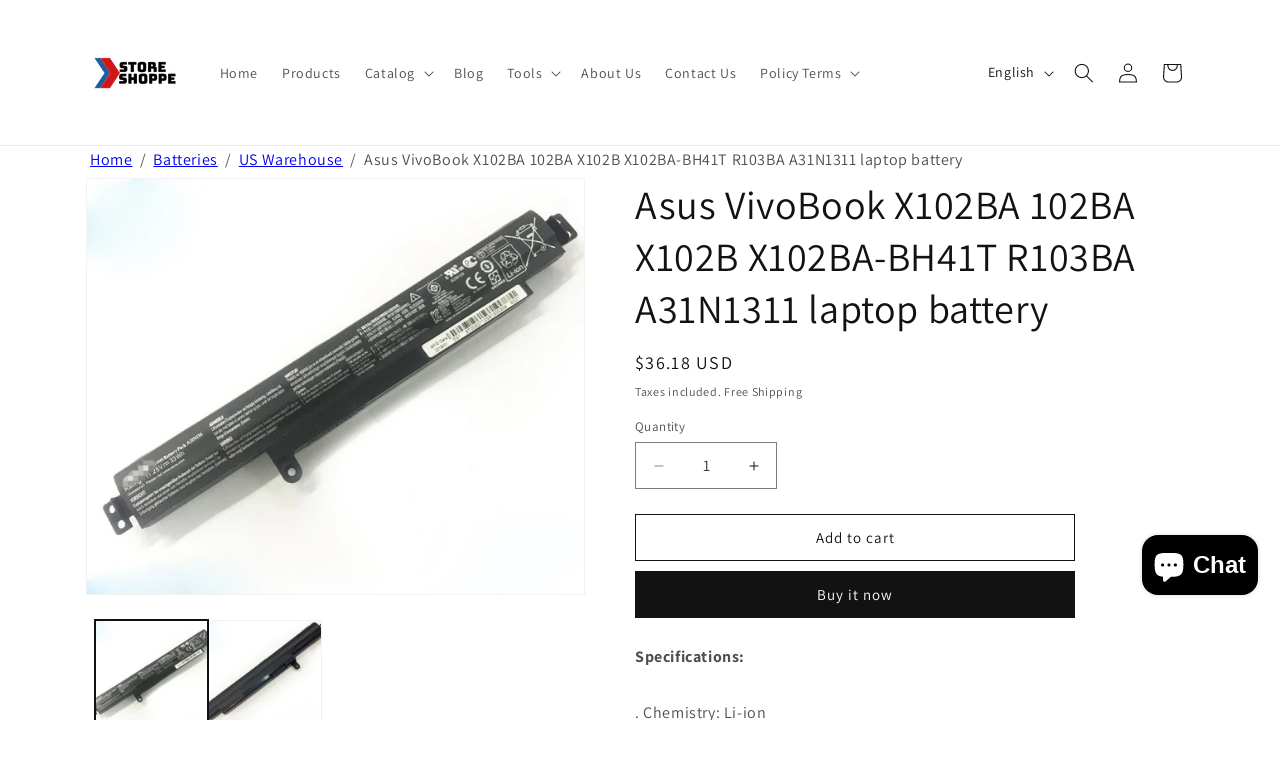

--- FILE ---
content_type: text/html; charset=utf-8
request_url: https://www.storeshoppe.com/products/asus-vivobook-x102ba-102ba-x102b-x102ba-bh41t-r103ba-a31n1311-laptop-battery
body_size: 58790
content:
<!doctype html>
<html class="js" lang="en">
  <head>
<link rel="preload" href="//www.storeshoppe.com/cdn/shop/t/7/assets/constants.js?v=132983761750457495441742885175" as="script"><link rel="preload" href="//www.storeshoppe.com/cdn/shop/t/7/assets/pubsub.js?v=25310214064522200911742885176" as="script"><link rel="preload" href="//www.storeshoppe.com/cdn/shop/t/7/assets/global.js?v=184345515105158409801742885175" as="script"><link rel="preload" href="//www.storeshoppe.com/cdn/shop/t/7/assets/details-disclosure.js?v=13653116266235556501742885175" as="script"><link rel="preload" href="//www.storeshoppe.com/cdn/shop/t/7/assets/details-modal.js?v=25581673532751508451742885175" as="script"><link rel="preload" href="//www.storeshoppe.com/cdn/shop/t/7/assets/search-form.js?v=133129549252120666541742885176" as="script"><link rel="preload" href="//www.storeshoppe.com/cdn/shop/t/7/assets/animations.js?v=88693664871331136111742885174" as="script"><link rel="preload" href="//www.storeshoppe.com/cdn/shop/t/7/assets/base.aio.min.css?v=92348572820631161241764210454" as="style"><link rel="preload" href="//www.storeshoppe.com/cdn/shop/t/7/assets/component-cart-items.aio.min.css?v=48478089798074936401742893500" as="style"><link rel="preload" href="//www.storeshoppe.com/cdn/shop/t/7/assets/component-cart-drawer.aio.min.css?v=141970811361956392601742893500" as="style"><link rel="preload" href="//www.storeshoppe.com/cdn/shop/t/7/assets/component-cart.aio.min.css?v=160114571712275674721742893500" as="style"><link rel="preload" href="//www.storeshoppe.com/cdn/shop/t/7/assets/component-totals.aio.min.css?v=17334154374007413341742893507" as="style"><link rel="preload" href="//www.storeshoppe.com/cdn/shop/t/7/assets/component-price.aio.min.css?v=21345513635361052901742893500" as="style"><link rel="preload" href="//www.storeshoppe.com/cdn/shop/t/7/assets/component-discounts.aio.min.css?v=88281848165006065971742893500" as="style"><link rel="preload" href="//www.storeshoppe.com/cdn/shop/t/7/assets/component-localization-form.aio.min.css?v=17539752716596345971742893500" as="style"><link rel="preload" href="//www.storeshoppe.com/cdn/shop/t/7/assets/localization-form.js?v=144176611646395275351746537272" as="script"><link rel="preload" href="//www.storeshoppe.com/cdn/shop/t/7/assets/component-predictive-search.aio.min.css?v=96865859262977321211742893500" as="style"><link rel="preload" href="//www.storeshoppe.com/cdn/shop/t/7/assets/predictive-search.js?v=57209189334897115771742885176" as="script"><link rel="preload" href="//www.storeshoppe.com/cdn/shop/t/7/assets/cart-drawer.js?v=169981311261118214701742885174" as="script"><link rel="preload" href="//www.storeshoppe.com/cdn/shop/t/7/assets/component-card.aio.min.css?v=154575248350160456681742893500" as="style"><link rel="preload" href="//www.storeshoppe.com/cdn/shop/t/7/assets/component-price.aio.min.css?v=21345513635361052901742893500" as="style"><link rel="preload" href="//www.storeshoppe.com/cdn/shop/t/7/assets/component-slider.aio.min.css?v=158580630099938760511742893501" as="style"><link rel="preload" href="//www.storeshoppe.com/cdn/shop/t/7/assets/template-collection.aio.min.css?v=8826086787512607161742893512" as="style"><link rel="preload" href="//www.storeshoppe.com/cdn/shop/t/7/assets/mask-blobs.aio.min.css?v=135085321097939299481742893507" as="style"><link rel="preload" href="//www.storeshoppe.com/cdn/shop/t/7/assets/quick-add.aio.min.css?v=146685956532219087421742893501" as="style"><link rel="preload" href="//www.storeshoppe.com/cdn/shop/t/7/assets/product-form.js?v=16477139885528072191742885176" as="script"><link rel="preload" href="//www.storeshoppe.com/cdn/shop/t/7/assets/quick-add.js?v=73073840428863680991742885176" as="script"><link rel="preload" href="//www.storeshoppe.com/cdn/shop/t/7/assets/quick-add-bulk.js?v=44761022131253912081742885176" as="script"><link rel="preload" href="//www.storeshoppe.com/cdn/shop/t/7/assets/quantity-popover.js?v=987015268078116491742885176" as="script"><link rel="preload" href="//www.storeshoppe.com/cdn/shop/t/7/assets/price-per-item.js?v=20223165687617204711742885176" as="script"><link rel="preload" href="//www.storeshoppe.com/cdn/shop/t/7/assets/quick-order-list.js?v=178437612139447569671742885176" as="script"><link rel="preload" href="//www.storeshoppe.com/cdn/shop/t/7/assets/section-main-product.aio.min.css?v=70464629728309573851742893510" as="style"><link rel="preload" href="//www.storeshoppe.com/cdn/shop/t/7/assets/component-accordion.aio.min.css?v=94302891667697911861742893500" as="style"><link rel="preload" href="//www.storeshoppe.com/cdn/shop/t/7/assets/component-rating.aio.min.css?v=80561126875417041261742893510" as="style"><link rel="preload" href="//www.storeshoppe.com/cdn/shop/t/7/assets/component-deferred-media.aio.min.css?v=80502644760007614911742893500" as="style"><link rel="preload" href="//www.storeshoppe.com/cdn/shop/t/7/assets/component-product-variant-picker.aio.min.css?v=153132605431948960261742893512" as="style"><link rel="preload" href="//www.storeshoppe.com/cdn/shop/t/7/assets/component-swatch-input.aio.min.css?v=114778978824617452351742893510" as="style"><link rel="preload" href="//www.storeshoppe.com/cdn/shop/t/7/assets/component-swatch.aio.min.css?v=32650475172069869531742893501" as="style"><link rel="preload" href="//www.storeshoppe.com/cdn/shop/t/7/assets/component-volume-pricing.aio.min.css?v=66585045273344617931742893501" as="style"><link rel="preload" href="//www.storeshoppe.com/cdn/shop/t/7/assets/product-info.js?v=19485075357881213091742885176" as="script"><link rel="preload" href="//www.storeshoppe.com/cdn/shop/t/7/assets/show-more.js?v=135784227224860024771742885176" as="script"><link rel="preload" href="//www.storeshoppe.com/cdn/shop/t/7/assets/magnify.js?v=137710018090829782941742885176" as="script"><link rel="preload" href="//www.storeshoppe.com/cdn/shop/t/7/assets/theme-editor.js?v=84666037967696811821742885176" as="script"><link rel="preload" href="//www.storeshoppe.com/cdn/shop/t/7/assets/component-product-model.aio.min.css?v=82365872851859450931742893500" as="style"><link rel="preload" href="//www.storeshoppe.com/cdn/shop/t/7/assets/component-model-viewer-ui.aio.min.css?v=45790024396776126241742893500" as="style"><link rel="preload" href="//www.storeshoppe.com/cdn/shop/t/7/assets/component-complementary-products.aio.min.css?v=64855550382467610611742893500" as="style"><link rel="preload" href="//www.storeshoppe.com/cdn/shop/t/7/assets/product-modal.js?v=116616134454508949461742885176" as="script"><link rel="preload" href="//www.storeshoppe.com/cdn/shop/t/7/assets/media-gallery.js?v=53998976194532824491742885176" as="script"><link rel="preload" href="//www.storeshoppe.com/cdn/shop/t/7/assets/product-model.js?v=56285008796734381901742885176" as="script"><link rel="preload" href="//www.storeshoppe.com/cdn/shop/t/7/assets/section-related-products.aio.min.css?v=104409401099921324981742893512" as="style"><!-- Added by AVADA SEO Suite -->
	 

	<!-- /Added by AVADA SEO Suite -->
    <meta charset="utf-8">
    <meta http-equiv="X-UA-Compatible" content="IE=edge">
    <meta name="viewport" content="width=device-width,initial-scale=1">
    <meta name="theme-color" content="">
    <link rel="canonical" href="https://www.storeshoppe.com/products/asus-vivobook-x102ba-102ba-x102b-x102ba-bh41t-r103ba-a31n1311-laptop-battery"><link rel="icon" type="image/png" href="//www.storeshoppe.com/cdn/shop/files/favicon-32x32.png?crop=center&height=32&v=1742886670&width=32"><link rel="preconnect" href="https://fonts.shopifycdn.com" crossorigin><title>
      Asus VivoBook X102BA 102BA X102B X102BA-BH41T R103BA A31N1311 battery
 – Store Shoppe</title>

    
      <meta name="description" content="Cheap Asus VivoBook X102BA 102BA X102B X102BA-BH41T R103BA A31N1311 11.25V 33Wh battery, Free Shipping! Fully New battery with 1 year warranty, Compatible with Battery code: A31LM25, A31N1311, Compatible with Laptop Models: Asus F102BA, F102BASH41T, R103B, VivoBook X102BA, VivoBook X102BA-BH41T, VivoBook X102BA-DF1200">
    

    

<meta property="og:site_name" content="Store Shoppe">
<meta property="og:url" content="https://www.storeshoppe.com/products/asus-vivobook-x102ba-102ba-x102b-x102ba-bh41t-r103ba-a31n1311-laptop-battery">
<meta property="og:title" content="Asus VivoBook X102BA 102BA X102B X102BA-BH41T R103BA A31N1311 battery">
<meta property="og:type" content="product">
<meta property="og:description" content="Cheap Asus VivoBook X102BA 102BA X102B X102BA-BH41T R103BA A31N1311 11.25V 33Wh battery, Free Shipping! Fully New battery with 1 year warranty, Compatible with Battery code: A31LM25, A31N1311, Compatible with Laptop Models: Asus F102BA, F102BASH41T, R103B, VivoBook X102BA, VivoBook X102BA-BH41T, VivoBook X102BA-DF1200"><meta property="og:image" content="http://www.storeshoppe.com/cdn/shop/products/A31N1311.jpg?v=1554607320">
  <meta property="og:image:secure_url" content="https://www.storeshoppe.com/cdn/shop/products/A31N1311.jpg?v=1554607320">
  <meta property="og:image:width" content="777">
  <meta property="og:image:height" content="649"><meta property="og:price:amount" content="36.18">
  <meta property="og:price:currency" content="USD"><meta name="twitter:card" content="summary_large_image">
<meta name="twitter:title" content="Asus VivoBook X102BA 102BA X102B X102BA-BH41T R103BA A31N1311 battery">
<meta name="twitter:description" content="Cheap Asus VivoBook X102BA 102BA X102B X102BA-BH41T R103BA A31N1311 11.25V 33Wh battery, Free Shipping! Fully New battery with 1 year warranty, Compatible with Battery code: A31LM25, A31N1311, Compatible with Laptop Models: Asus F102BA, F102BASH41T, R103B, VivoBook X102BA, VivoBook X102BA-BH41T, VivoBook X102BA-DF1200">


    <script src="//www.storeshoppe.com/cdn/shop/t/7/assets/constants.js?v=132983761750457495441742885175" defer="defer"></script>
    <script src="//www.storeshoppe.com/cdn/shop/t/7/assets/pubsub.js?v=25310214064522200911742885176" defer="defer"></script>
    <script src="//www.storeshoppe.com/cdn/shop/t/7/assets/global.js?v=184345515105158409801742885175" defer="defer"></script>
    <script src="//www.storeshoppe.com/cdn/shop/t/7/assets/details-disclosure.js?v=13653116266235556501742885175" defer="defer"></script>
    <script src="//www.storeshoppe.com/cdn/shop/t/7/assets/details-modal.js?v=25581673532751508451742885175" defer="defer"></script>
    <script src="//www.storeshoppe.com/cdn/shop/t/7/assets/search-form.js?v=133129549252120666541742885176" defer="defer"></script><script src="//www.storeshoppe.com/cdn/shop/t/7/assets/animations.js?v=88693664871331136111742885174" defer="defer"></script><script>window.performance && window.performance.mark && window.performance.mark('shopify.content_for_header.start');</script><meta name="google-site-verification" content="YE1lE6yqIBe_RG-n-hWU0DHGodfxbne6OUVQQEgPdA4">
<meta id="shopify-digital-wallet" name="shopify-digital-wallet" content="/5607030874/digital_wallets/dialog">
<meta name="shopify-checkout-api-token" content="21b0972dd11696d7c17f81c64f062dda">
<meta id="in-context-paypal-metadata" data-shop-id="5607030874" data-venmo-supported="false" data-environment="production" data-locale="en_US" data-paypal-v4="true" data-currency="USD">
<link rel="alternate" hreflang="x-default" href="https://www.storeshoppe.com/products/asus-vivobook-x102ba-102ba-x102b-x102ba-bh41t-r103ba-a31n1311-laptop-battery">
<link rel="alternate" hreflang="en" href="https://www.storeshoppe.com/products/asus-vivobook-x102ba-102ba-x102b-x102ba-bh41t-r103ba-a31n1311-laptop-battery">
<link rel="alternate" hreflang="fr" href="https://www.storeshoppe.com/fr/products/asus-vivobook-x102ba-102ba-x102b-x102ba-bh41t-r103ba-a31n1311-laptop-battery">
<link rel="alternate" hreflang="de" href="https://www.storeshoppe.com/de/products/asus-vivobook-x102ba-102ba-x102b-x102ba-bh41t-r103ba-a31n1311-laptop-battery">
<link rel="alternate" type="application/json+oembed" href="https://www.storeshoppe.com/products/asus-vivobook-x102ba-102ba-x102b-x102ba-bh41t-r103ba-a31n1311-laptop-battery.oembed">
<script async="async" src="/checkouts/internal/preloads.js?locale=en-US"></script>
<script id="shopify-features" type="application/json">{"accessToken":"21b0972dd11696d7c17f81c64f062dda","betas":["rich-media-storefront-analytics"],"domain":"www.storeshoppe.com","predictiveSearch":true,"shopId":5607030874,"locale":"en"}</script>
<script>var Shopify = Shopify || {};
Shopify.shop = "foxbattery.myshopify.com";
Shopify.locale = "en";
Shopify.currency = {"active":"USD","rate":"1.0"};
Shopify.country = "US";
Shopify.theme = {"name":"Dawn","id":176934945084,"schema_name":"Dawn","schema_version":"15.3.0","theme_store_id":887,"role":"main"};
Shopify.theme.handle = "null";
Shopify.theme.style = {"id":null,"handle":null};
Shopify.cdnHost = "www.storeshoppe.com/cdn";
Shopify.routes = Shopify.routes || {};
Shopify.routes.root = "/";</script>
<script type="module">!function(o){(o.Shopify=o.Shopify||{}).modules=!0}(window);</script>
<script>!function(o){function n(){var o=[];function n(){o.push(Array.prototype.slice.apply(arguments))}return n.q=o,n}var t=o.Shopify=o.Shopify||{};t.loadFeatures=n(),t.autoloadFeatures=n()}(window);</script>
<script id="shop-js-analytics" type="application/json">{"pageType":"product"}</script>
<script defer="defer" async type="module" src="//www.storeshoppe.com/cdn/shopifycloud/shop-js/modules/v2/client.init-shop-cart-sync_BT-GjEfc.en.esm.js"></script>
<script defer="defer" async type="module" src="//www.storeshoppe.com/cdn/shopifycloud/shop-js/modules/v2/chunk.common_D58fp_Oc.esm.js"></script>
<script defer="defer" async type="module" src="//www.storeshoppe.com/cdn/shopifycloud/shop-js/modules/v2/chunk.modal_xMitdFEc.esm.js"></script>
<script type="module">
  await import("//www.storeshoppe.com/cdn/shopifycloud/shop-js/modules/v2/client.init-shop-cart-sync_BT-GjEfc.en.esm.js");
await import("//www.storeshoppe.com/cdn/shopifycloud/shop-js/modules/v2/chunk.common_D58fp_Oc.esm.js");
await import("//www.storeshoppe.com/cdn/shopifycloud/shop-js/modules/v2/chunk.modal_xMitdFEc.esm.js");

  window.Shopify.SignInWithShop?.initShopCartSync?.({"fedCMEnabled":true,"windoidEnabled":true});

</script>
<script>(function() {
  var isLoaded = false;
  function asyncLoad() {
    if (isLoaded) return;
    isLoaded = true;
    var urls = ["\/\/cdn.shopify.com\/proxy\/520707d32e0b2575631f39ca0af7f50689e38d98d79d778d249e8bb17313a336\/api.goaffpro.com\/loader.js?shop=foxbattery.myshopify.com\u0026sp-cache-control=cHVibGljLCBtYXgtYWdlPTkwMA","https:\/\/cdn.shopify.com\/s\/files\/1\/0597\/3783\/3627\/files\/tptinstall.min.js?v=1718591634\u0026t=tapita-seo-script-tags\u0026shop=foxbattery.myshopify.com"];
    for (var i = 0; i < urls.length; i++) {
      var s = document.createElement('script');
      s.type = 'text/javascript';
      s.async = true;
      s.src = urls[i];
      var x = document.getElementsByTagName('script')[0];
      x.parentNode.insertBefore(s, x);
    }
  };
  if(window.attachEvent) {
    window.attachEvent('onload', asyncLoad);
  } else {
    window.addEventListener('load', asyncLoad, false);
  }
})();</script>
<script id="__st">var __st={"a":5607030874,"offset":28800,"reqid":"6e938c06-3af0-4376-9230-e9d539ef5ff2-1769278934","pageurl":"www.storeshoppe.com\/products\/asus-vivobook-x102ba-102ba-x102b-x102ba-bh41t-r103ba-a31n1311-laptop-battery","u":"8e8f584a8c6f","p":"product","rtyp":"product","rid":1752687870042};</script>
<script>window.ShopifyPaypalV4VisibilityTracking = true;</script>
<script id="captcha-bootstrap">!function(){'use strict';const t='contact',e='account',n='new_comment',o=[[t,t],['blogs',n],['comments',n],[t,'customer']],c=[[e,'customer_login'],[e,'guest_login'],[e,'recover_customer_password'],[e,'create_customer']],r=t=>t.map((([t,e])=>`form[action*='/${t}']:not([data-nocaptcha='true']) input[name='form_type'][value='${e}']`)).join(','),a=t=>()=>t?[...document.querySelectorAll(t)].map((t=>t.form)):[];function s(){const t=[...o],e=r(t);return a(e)}const i='password',u='form_key',d=['recaptcha-v3-token','g-recaptcha-response','h-captcha-response',i],f=()=>{try{return window.sessionStorage}catch{return}},m='__shopify_v',_=t=>t.elements[u];function p(t,e,n=!1){try{const o=window.sessionStorage,c=JSON.parse(o.getItem(e)),{data:r}=function(t){const{data:e,action:n}=t;return t[m]||n?{data:e,action:n}:{data:t,action:n}}(c);for(const[e,n]of Object.entries(r))t.elements[e]&&(t.elements[e].value=n);n&&o.removeItem(e)}catch(o){console.error('form repopulation failed',{error:o})}}const l='form_type',E='cptcha';function T(t){t.dataset[E]=!0}const w=window,h=w.document,L='Shopify',v='ce_forms',y='captcha';let A=!1;((t,e)=>{const n=(g='f06e6c50-85a8-45c8-87d0-21a2b65856fe',I='https://cdn.shopify.com/shopifycloud/storefront-forms-hcaptcha/ce_storefront_forms_captcha_hcaptcha.v1.5.2.iife.js',D={infoText:'Protected by hCaptcha',privacyText:'Privacy',termsText:'Terms'},(t,e,n)=>{const o=w[L][v],c=o.bindForm;if(c)return c(t,g,e,D).then(n);var r;o.q.push([[t,g,e,D],n]),r=I,A||(h.body.append(Object.assign(h.createElement('script'),{id:'captcha-provider',async:!0,src:r})),A=!0)});var g,I,D;w[L]=w[L]||{},w[L][v]=w[L][v]||{},w[L][v].q=[],w[L][y]=w[L][y]||{},w[L][y].protect=function(t,e){n(t,void 0,e),T(t)},Object.freeze(w[L][y]),function(t,e,n,w,h,L){const[v,y,A,g]=function(t,e,n){const i=e?o:[],u=t?c:[],d=[...i,...u],f=r(d),m=r(i),_=r(d.filter((([t,e])=>n.includes(e))));return[a(f),a(m),a(_),s()]}(w,h,L),I=t=>{const e=t.target;return e instanceof HTMLFormElement?e:e&&e.form},D=t=>v().includes(t);t.addEventListener('submit',(t=>{const e=I(t);if(!e)return;const n=D(e)&&!e.dataset.hcaptchaBound&&!e.dataset.recaptchaBound,o=_(e),c=g().includes(e)&&(!o||!o.value);(n||c)&&t.preventDefault(),c&&!n&&(function(t){try{if(!f())return;!function(t){const e=f();if(!e)return;const n=_(t);if(!n)return;const o=n.value;o&&e.removeItem(o)}(t);const e=Array.from(Array(32),(()=>Math.random().toString(36)[2])).join('');!function(t,e){_(t)||t.append(Object.assign(document.createElement('input'),{type:'hidden',name:u})),t.elements[u].value=e}(t,e),function(t,e){const n=f();if(!n)return;const o=[...t.querySelectorAll(`input[type='${i}']`)].map((({name:t})=>t)),c=[...d,...o],r={};for(const[a,s]of new FormData(t).entries())c.includes(a)||(r[a]=s);n.setItem(e,JSON.stringify({[m]:1,action:t.action,data:r}))}(t,e)}catch(e){console.error('failed to persist form',e)}}(e),e.submit())}));const S=(t,e)=>{t&&!t.dataset[E]&&(n(t,e.some((e=>e===t))),T(t))};for(const o of['focusin','change'])t.addEventListener(o,(t=>{const e=I(t);D(e)&&S(e,y())}));const B=e.get('form_key'),M=e.get(l),P=B&&M;t.addEventListener('DOMContentLoaded',(()=>{const t=y();if(P)for(const e of t)e.elements[l].value===M&&p(e,B);[...new Set([...A(),...v().filter((t=>'true'===t.dataset.shopifyCaptcha))])].forEach((e=>S(e,t)))}))}(h,new URLSearchParams(w.location.search),n,t,e,['guest_login'])})(!0,!0)}();</script>
<script integrity="sha256-4kQ18oKyAcykRKYeNunJcIwy7WH5gtpwJnB7kiuLZ1E=" data-source-attribution="shopify.loadfeatures" defer="defer" src="//www.storeshoppe.com/cdn/shopifycloud/storefront/assets/storefront/load_feature-a0a9edcb.js" crossorigin="anonymous"></script>
<script data-source-attribution="shopify.dynamic_checkout.dynamic.init">var Shopify=Shopify||{};Shopify.PaymentButton=Shopify.PaymentButton||{isStorefrontPortableWallets:!0,init:function(){window.Shopify.PaymentButton.init=function(){};var t=document.createElement("script");t.src="https://www.storeshoppe.com/cdn/shopifycloud/portable-wallets/latest/portable-wallets.en.js",t.type="module",document.head.appendChild(t)}};
</script>
<script data-source-attribution="shopify.dynamic_checkout.buyer_consent">
  function portableWalletsHideBuyerConsent(e){var t=document.getElementById("shopify-buyer-consent"),n=document.getElementById("shopify-subscription-policy-button");t&&n&&(t.classList.add("hidden"),t.setAttribute("aria-hidden","true"),n.removeEventListener("click",e))}function portableWalletsShowBuyerConsent(e){var t=document.getElementById("shopify-buyer-consent"),n=document.getElementById("shopify-subscription-policy-button");t&&n&&(t.classList.remove("hidden"),t.removeAttribute("aria-hidden"),n.addEventListener("click",e))}window.Shopify?.PaymentButton&&(window.Shopify.PaymentButton.hideBuyerConsent=portableWalletsHideBuyerConsent,window.Shopify.PaymentButton.showBuyerConsent=portableWalletsShowBuyerConsent);
</script>
<script>
  function portableWalletsCleanup(e){e&&e.src&&console.error("Failed to load portable wallets script "+e.src);var t=document.querySelectorAll("shopify-accelerated-checkout .shopify-payment-button__skeleton, shopify-accelerated-checkout-cart .wallet-cart-button__skeleton"),e=document.getElementById("shopify-buyer-consent");for(let e=0;e<t.length;e++)t[e].remove();e&&e.remove()}function portableWalletsNotLoadedAsModule(e){e instanceof ErrorEvent&&"string"==typeof e.message&&e.message.includes("import.meta")&&"string"==typeof e.filename&&e.filename.includes("portable-wallets")&&(window.removeEventListener("error",portableWalletsNotLoadedAsModule),window.Shopify.PaymentButton.failedToLoad=e,"loading"===document.readyState?document.addEventListener("DOMContentLoaded",window.Shopify.PaymentButton.init):window.Shopify.PaymentButton.init())}window.addEventListener("error",portableWalletsNotLoadedAsModule);
</script>

<script type="module" src="https://www.storeshoppe.com/cdn/shopifycloud/portable-wallets/latest/portable-wallets.en.js" onError="portableWalletsCleanup(this)" crossorigin="anonymous"></script>
<script nomodule>
  document.addEventListener("DOMContentLoaded", portableWalletsCleanup);
</script>

<script id='scb4127' type='text/javascript' async='' src='https://www.storeshoppe.com/cdn/shopifycloud/privacy-banner/storefront-banner.js'></script><link id="shopify-accelerated-checkout-styles" rel="stylesheet" media="screen" href="https://www.storeshoppe.com/cdn/shopifycloud/portable-wallets/latest/accelerated-checkout-backwards-compat.css" crossorigin="anonymous">
<style id="shopify-accelerated-checkout-cart">
        #shopify-buyer-consent {
  margin-top: 1em;
  display: inline-block;
  width: 100%;
}

#shopify-buyer-consent.hidden {
  display: none;
}

#shopify-subscription-policy-button {
  background: none;
  border: none;
  padding: 0;
  text-decoration: underline;
  font-size: inherit;
  cursor: pointer;
}

#shopify-subscription-policy-button::before {
  box-shadow: none;
}

      </style>
<script id="sections-script" data-sections="header" defer="defer" src="//www.storeshoppe.com/cdn/shop/t/7/compiled_assets/scripts.js?v=6102"></script>
<script>window.performance && window.performance.mark && window.performance.mark('shopify.content_for_header.end');</script>


    <style data-shopify>
      @font-face {
  font-family: Assistant;
  font-weight: 400;
  font-style: normal;
  font-display: swap;
  src: url("//www.storeshoppe.com/cdn/fonts/assistant/assistant_n4.9120912a469cad1cc292572851508ca49d12e768.woff2") format("woff2"),
       url("//www.storeshoppe.com/cdn/fonts/assistant/assistant_n4.6e9875ce64e0fefcd3f4446b7ec9036b3ddd2985.woff") format("woff");
}

      @font-face {
  font-family: Assistant;
  font-weight: 700;
  font-style: normal;
  font-display: swap;
  src: url("//www.storeshoppe.com/cdn/fonts/assistant/assistant_n7.bf44452348ec8b8efa3aa3068825305886b1c83c.woff2") format("woff2"),
       url("//www.storeshoppe.com/cdn/fonts/assistant/assistant_n7.0c887fee83f6b3bda822f1150b912c72da0f7b64.woff") format("woff");
}

      
      
      @font-face {
  font-family: Assistant;
  font-weight: 400;
  font-style: normal;
  font-display: swap;
  src: url("//www.storeshoppe.com/cdn/fonts/assistant/assistant_n4.9120912a469cad1cc292572851508ca49d12e768.woff2") format("woff2"),
       url("//www.storeshoppe.com/cdn/fonts/assistant/assistant_n4.6e9875ce64e0fefcd3f4446b7ec9036b3ddd2985.woff") format("woff");
}


      
        :root,
        .color-scheme-1 {
          --color-background: 255,255,255;
        
          --gradient-background: #ffffff;
        

        

        --color-foreground: 18,18,18;
        --color-background-contrast: 191,191,191;
        --color-shadow: 18,18,18;
        --color-button: 18,18,18;
        --color-button-text: 255,255,255;
        --color-secondary-button: 255,255,255;
        --color-secondary-button-text: 18,18,18;
        --color-link: 18,18,18;
        --color-badge-foreground: 18,18,18;
        --color-badge-background: 255,255,255;
        --color-badge-border: 18,18,18;
        --payment-terms-background-color: rgb(255 255 255);
      }
      
        
        .color-scheme-2 {
          --color-background: 243,243,243;
        
          --gradient-background: #f3f3f3;
        

        

        --color-foreground: 18,18,18;
        --color-background-contrast: 179,179,179;
        --color-shadow: 18,18,18;
        --color-button: 18,18,18;
        --color-button-text: 243,243,243;
        --color-secondary-button: 243,243,243;
        --color-secondary-button-text: 18,18,18;
        --color-link: 18,18,18;
        --color-badge-foreground: 18,18,18;
        --color-badge-background: 243,243,243;
        --color-badge-border: 18,18,18;
        --payment-terms-background-color: rgb(243 243 243);
      }
      
        
        .color-scheme-3 {
          --color-background: 36,40,51;
        
          --gradient-background: #242833;
        

        

        --color-foreground: 255,255,255;
        --color-background-contrast: 47,52,66;
        --color-shadow: 18,18,18;
        --color-button: 255,255,255;
        --color-button-text: 0,0,0;
        --color-secondary-button: 36,40,51;
        --color-secondary-button-text: 255,255,255;
        --color-link: 255,255,255;
        --color-badge-foreground: 255,255,255;
        --color-badge-background: 36,40,51;
        --color-badge-border: 255,255,255;
        --payment-terms-background-color: rgb(36 40 51);
      }
      
        
        .color-scheme-4 {
          --color-background: 18,18,18;
        
          --gradient-background: #121212;
        

        

        --color-foreground: 255,255,255;
        --color-background-contrast: 146,146,146;
        --color-shadow: 18,18,18;
        --color-button: 255,255,255;
        --color-button-text: 18,18,18;
        --color-secondary-button: 18,18,18;
        --color-secondary-button-text: 255,255,255;
        --color-link: 255,255,255;
        --color-badge-foreground: 255,255,255;
        --color-badge-background: 18,18,18;
        --color-badge-border: 255,255,255;
        --payment-terms-background-color: rgb(18 18 18);
      }
      
        
        .color-scheme-5 {
          --color-background: 51,79,180;
        
          --gradient-background: #334fb4;
        

        

        --color-foreground: 255,255,255;
        --color-background-contrast: 23,35,81;
        --color-shadow: 18,18,18;
        --color-button: 255,255,255;
        --color-button-text: 51,79,180;
        --color-secondary-button: 51,79,180;
        --color-secondary-button-text: 255,255,255;
        --color-link: 255,255,255;
        --color-badge-foreground: 255,255,255;
        --color-badge-background: 51,79,180;
        --color-badge-border: 255,255,255;
        --payment-terms-background-color: rgb(51 79 180);
      }
      

      body, .color-scheme-1, .color-scheme-2, .color-scheme-3, .color-scheme-4, .color-scheme-5 {
        color: rgba(var(--color-foreground), 0.75);
        background-color: rgb(var(--color-background));
      }

      :root {
        --font-body-family: Assistant, sans-serif;
        --font-body-style: normal;
        --font-body-weight: 400;
        --font-body-weight-bold: 700;

        --font-heading-family: Assistant, sans-serif;
        --font-heading-style: normal;
        --font-heading-weight: 400;

        --font-body-scale: 1.0;
        --font-heading-scale: 1.0;

        --media-padding: px;
        --media-border-opacity: 0.05;
        --media-border-width: 1px;
        --media-radius: 0px;
        --media-shadow-opacity: 0.0;
        --media-shadow-horizontal-offset: 0px;
        --media-shadow-vertical-offset: 4px;
        --media-shadow-blur-radius: 5px;
        --media-shadow-visible: 0;

        --page-width: 120rem;
        --page-width-margin: 0rem;

        --product-card-image-padding: 0.0rem;
        --product-card-corner-radius: 0.0rem;
        --product-card-text-alignment: left;
        --product-card-border-width: 0.0rem;
        --product-card-border-opacity: 0.1;
        --product-card-shadow-opacity: 0.0;
        --product-card-shadow-visible: 0;
        --product-card-shadow-horizontal-offset: 0.0rem;
        --product-card-shadow-vertical-offset: 0.4rem;
        --product-card-shadow-blur-radius: 0.5rem;

        --collection-card-image-padding: 0.0rem;
        --collection-card-corner-radius: 0.0rem;
        --collection-card-text-alignment: left;
        --collection-card-border-width: 0.0rem;
        --collection-card-border-opacity: 0.1;
        --collection-card-shadow-opacity: 0.0;
        --collection-card-shadow-visible: 0;
        --collection-card-shadow-horizontal-offset: 0.0rem;
        --collection-card-shadow-vertical-offset: 0.4rem;
        --collection-card-shadow-blur-radius: 0.5rem;

        --blog-card-image-padding: 0.0rem;
        --blog-card-corner-radius: 0.0rem;
        --blog-card-text-alignment: left;
        --blog-card-border-width: 0.0rem;
        --blog-card-border-opacity: 0.1;
        --blog-card-shadow-opacity: 0.0;
        --blog-card-shadow-visible: 0;
        --blog-card-shadow-horizontal-offset: 0.0rem;
        --blog-card-shadow-vertical-offset: 0.4rem;
        --blog-card-shadow-blur-radius: 0.5rem;

        --badge-corner-radius: 4.0rem;

        --popup-border-width: 1px;
        --popup-border-opacity: 0.1;
        --popup-corner-radius: 0px;
        --popup-shadow-opacity: 0.05;
        --popup-shadow-horizontal-offset: 0px;
        --popup-shadow-vertical-offset: 4px;
        --popup-shadow-blur-radius: 5px;

        --drawer-border-width: 1px;
        --drawer-border-opacity: 0.1;
        --drawer-shadow-opacity: 0.0;
        --drawer-shadow-horizontal-offset: 0px;
        --drawer-shadow-vertical-offset: 4px;
        --drawer-shadow-blur-radius: 5px;

        --spacing-sections-desktop: 0px;
        --spacing-sections-mobile: 0px;

        --grid-desktop-vertical-spacing: 8px;
        --grid-desktop-horizontal-spacing: 8px;
        --grid-mobile-vertical-spacing: 4px;
        --grid-mobile-horizontal-spacing: 4px;

        --text-boxes-border-opacity: 0.1;
        --text-boxes-border-width: 0px;
        --text-boxes-radius: 0px;
        --text-boxes-shadow-opacity: 0.0;
        --text-boxes-shadow-visible: 0;
        --text-boxes-shadow-horizontal-offset: 0px;
        --text-boxes-shadow-vertical-offset: 4px;
        --text-boxes-shadow-blur-radius: 5px;

        --buttons-radius: 0px;
        --buttons-radius-outset: 0px;
        --buttons-border-width: 1px;
        --buttons-border-opacity: 1.0;
        --buttons-shadow-opacity: 0.0;
        --buttons-shadow-visible: 0;
        --buttons-shadow-horizontal-offset: 0px;
        --buttons-shadow-vertical-offset: 4px;
        --buttons-shadow-blur-radius: 5px;
        --buttons-border-offset: 0px;

        --inputs-radius: 0px;
        --inputs-border-width: 1px;
        --inputs-border-opacity: 0.55;
        --inputs-shadow-opacity: 0.0;
        --inputs-shadow-horizontal-offset: 0px;
        --inputs-margin-offset: 0px;
        --inputs-shadow-vertical-offset: 4px;
        --inputs-shadow-blur-radius: 5px;
        --inputs-radius-outset: 0px;

        --variant-pills-radius: 40px;
        --variant-pills-border-width: 1px;
        --variant-pills-border-opacity: 0.55;
        --variant-pills-shadow-opacity: 0.0;
        --variant-pills-shadow-horizontal-offset: 0px;
        --variant-pills-shadow-vertical-offset: 4px;
        --variant-pills-shadow-blur-radius: 5px;
      }

      *,
      *::before,
      *::after {
        box-sizing: inherit;
      }

      html {
        box-sizing: border-box;
        font-size: calc(var(--font-body-scale) * 62.5%);
        height: 100%;
      }

      body {
        display: grid;
        grid-template-rows: auto auto 1fr auto;
        grid-template-columns: 100%;
        min-height: 100%;
        margin: 0;
        font-size: 1.5rem;
        letter-spacing: 0.06rem;
        line-height: calc(1 + 0.8 / var(--font-body-scale));
        font-family: var(--font-body-family);
        font-style: var(--font-body-style);
        font-weight: var(--font-body-weight);
      }

      @media screen and (min-width: 750px) {
        body {
          font-size: 1.6rem;
        }
      }
    </style>

    <link href="//www.storeshoppe.com/cdn/shop/t/7/assets/base.aio.min.css?v=92348572820631161241764210454" rel="stylesheet" type="text/css" media="all" />
    <link rel="stylesheet" href="//www.storeshoppe.com/cdn/shop/t/7/assets/component-cart-items.aio.min.css?v=48478089798074936401742893500" media="print" onload="this.media='all'">
      <link rel="preload" as="font" href="//www.storeshoppe.com/cdn/fonts/assistant/assistant_n4.9120912a469cad1cc292572851508ca49d12e768.woff2" type="font/woff2" crossorigin>
      

      <link rel="preload" as="font" href="//www.storeshoppe.com/cdn/fonts/assistant/assistant_n4.9120912a469cad1cc292572851508ca49d12e768.woff2" type="font/woff2" crossorigin>
      
<link href="//www.storeshoppe.com/cdn/shop/t/7/assets/component-localization-form.aio.min.css?v=17539752716596345971742893500" rel="stylesheet" type="text/css" media="all" />
      <script src="//www.storeshoppe.com/cdn/shop/t/7/assets/localization-form.js?v=144176611646395275351746537272" defer="defer"></script><link
        rel="stylesheet"
        href="//www.storeshoppe.com/cdn/shop/t/7/assets/component-predictive-search.aio.min.css?v=96865859262977321211742893500"
        media="print"
        onload="this.media='all'"
      ><script>
      if (Shopify.designMode) {
        document.documentElement.classList.add('shopify-design-mode');
      }
    </script>

<!-- BEGIN app block: shopify://apps/tapita-seo-speed/blocks/app-embed/cd37ca7a-40ad-4fdc-afd3-768701482209 -->



<script class="tpt-seo-schema">
    var tapitaSeoVer = 1177;
    var tptAddedSchemas = [];
</script>






    <!-- BEGIN app snippet: product-schema -->

  
    
    
    
    
    
    
    
    <!-- Start - Added by Tapita SEO & Speed: Product Structured Data -->
    <script type="application/ld+json" author="tpt" tpt-p-id="1752687870042"></script>
    <script>
    (() => {
        const DEBUG = window.location.href?.includes("debug");
        const log = (...a) => DEBUG && console.log(...a);
      const productSchemaData = {"turnOn":true,"fullField":true,"shippingFee":"0","shippingCountry":["{\"code\":\"AF\",\"value\":\"Afghanistan\"}","{\"code\":\"AX\",\"value\":\"Åland Islands\"}","{\"code\":\"AL\",\"value\":\"Albania\"}","{\"code\":\"DZ\",\"value\":\"Algeria\"}","{\"code\":\"AS\",\"value\":\"American Samoa\"}","{\"code\":\"AD\",\"value\":\"Andorra\"}","{\"code\":\"AO\",\"value\":\"Angola\"}","{\"code\":\"AI\",\"value\":\"Anguilla\"}","{\"code\":\"AQ\",\"value\":\"Antarctica\"}","{\"code\":\"AG\",\"value\":\"Antigua and Barbuda\"}","{\"code\":\"AR\",\"value\":\"Argentina\"}","{\"code\":\"AM\",\"value\":\"Armenia\"}","{\"code\":\"AW\",\"value\":\"Aruba\"}","{\"code\":\"AU\",\"value\":\"Australia\"}","{\"code\":\"AT\",\"value\":\"Austria\"}","{\"code\":\"AZ\",\"value\":\"Azerbaijan\"}","{\"code\":\"BS\",\"value\":\"Bahamas\"}","{\"code\":\"BH\",\"value\":\"Bahrain\"}","{\"code\":\"BD\",\"value\":\"Bangladesh\"}","{\"code\":\"BB\",\"value\":\"Barbados\"}","{\"code\":\"BY\",\"value\":\"Belarus\"}","{\"code\":\"BE\",\"value\":\"Belgium\"}","{\"code\":\"BZ\",\"value\":\"Belize\"}","{\"code\":\"BJ\",\"value\":\"Benin\"}","{\"code\":\"BM\",\"value\":\"Bermuda\"}","{\"code\":\"BT\",\"value\":\"Bhutan\"}","{\"code\":\"BO\",\"value\":\"Bolivia\"}","{\"code\":\"BA\",\"value\":\"Bosnia and Herzegovina\"}","{\"code\":\"BW\",\"value\":\"Botswana\"}","{\"code\":\"BV\",\"value\":\"Bouvet Island\"}","{\"code\":\"BR\",\"value\":\"Brazil\"}","{\"code\":\"IO\",\"value\":\"British Indian Ocean Territory\"}","{\"code\":\"BN\",\"value\":\"Brunei Darussalam\"}","{\"code\":\"BG\",\"value\":\"Bulgaria\"}","{\"code\":\"BF\",\"value\":\"Burkina Faso\"}","{\"code\":\"BI\",\"value\":\"Burundi\"}","{\"code\":\"KH\",\"value\":\"Cambodia\"}","{\"code\":\"CM\",\"value\":\"Cameroon\"}","{\"code\":\"CA\",\"value\":\"Canada\"}","{\"code\":\"CV\",\"value\":\"Cape Verde\"}","{\"code\":\"KY\",\"value\":\"Cayman Islands\"}","{\"code\":\"CF\",\"value\":\"Central African Republic\"}","{\"code\":\"TD\",\"value\":\"Chad\"}","{\"code\":\"CL\",\"value\":\"Chile\"}","{\"code\":\"CN\",\"value\":\"China\"}","{\"code\":\"CX\",\"value\":\"Christmas Island\"}","{\"code\":\"CC\",\"value\":\"Cocos (Keeling) Islands\"}","{\"code\":\"CO\",\"value\":\"Colombia\"}","{\"code\":\"KM\",\"value\":\"Comoros\"}","{\"code\":\"CG\",\"value\":\"Congo\"}","{\"code\":\"CD\",\"value\":\"Congo, The Democratic Republic of the\"}","{\"code\":\"CK\",\"value\":\"Cook Islands\"}","{\"code\":\"CR\",\"value\":\"Costa Rica\"}","{\"code\":\"CI\",\"value\":\"Cote D\\\"Ivoire\"}","{\"code\":\"HR\",\"value\":\"Croatia\"}","{\"code\":\"CU\",\"value\":\"Cuba\"}","{\"code\":\"CY\",\"value\":\"Cyprus\"}","{\"code\":\"CZ\",\"value\":\"Czech Republic\"}","{\"code\":\"DK\",\"value\":\"Denmark\"}","{\"code\":\"DJ\",\"value\":\"Djibouti\"}","{\"code\":\"DM\",\"value\":\"Dominica\"}","{\"code\":\"DO\",\"value\":\"Dominican Republic\"}","{\"code\":\"EC\",\"value\":\"Ecuador\"}","{\"code\":\"EG\",\"value\":\"Egypt\"}","{\"code\":\"SV\",\"value\":\"El Salvador\"}","{\"code\":\"GQ\",\"value\":\"Equatorial Guinea\"}","{\"code\":\"ER\",\"value\":\"Eritrea\"}","{\"code\":\"EE\",\"value\":\"Estonia\"}","{\"code\":\"ET\",\"value\":\"Ethiopia\"}","{\"code\":\"FK\",\"value\":\"Falkland Islands (Malvinas)\"}","{\"code\":\"FO\",\"value\":\"Faroe Islands\"}","{\"code\":\"FJ\",\"value\":\"Fiji\"}","{\"code\":\"FI\",\"value\":\"Finland\"}","{\"code\":\"FR\",\"value\":\"France\"}","{\"code\":\"GF\",\"value\":\"French Guiana\"}","{\"code\":\"PF\",\"value\":\"French Polynesia\"}","{\"code\":\"TF\",\"value\":\"French Southern Territories\"}","{\"code\":\"GA\",\"value\":\"Gabon\"}","{\"code\":\"GM\",\"value\":\"Gambia\"}","{\"code\":\"GE\",\"value\":\"Georgia\"}","{\"code\":\"DE\",\"value\":\"Germany\"}","{\"code\":\"GH\",\"value\":\"Ghana\"}","{\"code\":\"GI\",\"value\":\"Gibraltar\"}","{\"code\":\"GR\",\"value\":\"Greece\"}","{\"code\":\"GL\",\"value\":\"Greenland\"}","{\"code\":\"GD\",\"value\":\"Grenada\"}","{\"code\":\"GP\",\"value\":\"Guadeloupe\"}","{\"code\":\"GU\",\"value\":\"Guam\"}","{\"code\":\"GT\",\"value\":\"Guatemala\"}","{\"code\":\"GG\",\"value\":\"Guernsey\"}","{\"code\":\"GN\",\"value\":\"Guinea\"}","{\"code\":\"GW\",\"value\":\"Guinea-Bissau\"}","{\"code\":\"GY\",\"value\":\"Guyana\"}","{\"code\":\"HT\",\"value\":\"Haiti\"}","{\"code\":\"HM\",\"value\":\"Heard Island and Mcdonald Islands\"}","{\"code\":\"VA\",\"value\":\"Holy See (Vatican City State)\"}","{\"code\":\"HN\",\"value\":\"Honduras\"}","{\"code\":\"HK\",\"value\":\"Hong Kong\"}","{\"code\":\"HU\",\"value\":\"Hungary\"}","{\"code\":\"IS\",\"value\":\"Iceland\"}","{\"code\":\"IN\",\"value\":\"India\"}","{\"code\":\"ID\",\"value\":\"Indonesia\"}","{\"code\":\"IR\",\"value\":\"Iran, Islamic Republic Of\"}","{\"code\":\"IQ\",\"value\":\"Iraq\"}","{\"code\":\"IE\",\"value\":\"Ireland\"}","{\"code\":\"IM\",\"value\":\"Isle of Man\"}","{\"code\":\"IL\",\"value\":\"Israel\"}","{\"code\":\"IT\",\"value\":\"Italy\"}","{\"code\":\"JM\",\"value\":\"Jamaica\"}","{\"code\":\"JP\",\"value\":\"Japan\"}","{\"code\":\"JE\",\"value\":\"Jersey\"}","{\"code\":\"JO\",\"value\":\"Jordan\"}","{\"code\":\"KZ\",\"value\":\"Kazakhstan\"}","{\"code\":\"KE\",\"value\":\"Kenya\"}","{\"code\":\"KI\",\"value\":\"Kiribati\"}","{\"code\":\"KP\",\"value\":\"Korea, Democratic People\\\"S Republic of\"}","{\"code\":\"KR\",\"value\":\"Korea, Republic of\"}","{\"code\":\"KW\",\"value\":\"Kuwait\"}","{\"code\":\"KG\",\"value\":\"Kyrgyzstan\"}","{\"code\":\"LA\",\"value\":\"Lao People\\\"S Democratic Republic\"}","{\"code\":\"LV\",\"value\":\"Latvia\"}","{\"code\":\"LB\",\"value\":\"Lebanon\"}","{\"code\":\"LS\",\"value\":\"Lesotho\"}","{\"code\":\"LR\",\"value\":\"Liberia\"}","{\"code\":\"LY\",\"value\":\"Libyan Arab Jamahiriya\"}","{\"code\":\"LI\",\"value\":\"Liechtenstein\"}","{\"code\":\"LT\",\"value\":\"Lithuania\"}","{\"code\":\"LU\",\"value\":\"Luxembourg\"}","{\"code\":\"MO\",\"value\":\"Macao\"}","{\"code\":\"MK\",\"value\":\"Macedonia, The Former Yugoslav Republic of\"}","{\"code\":\"MG\",\"value\":\"Madagascar\"}","{\"code\":\"MW\",\"value\":\"Malawi\"}","{\"code\":\"MY\",\"value\":\"Malaysia\"}","{\"code\":\"MV\",\"value\":\"Maldives\"}","{\"code\":\"ML\",\"value\":\"Mali\"}","{\"code\":\"MT\",\"value\":\"Malta\"}","{\"code\":\"MH\",\"value\":\"Marshall Islands\"}","{\"code\":\"MQ\",\"value\":\"Martinique\"}","{\"code\":\"MR\",\"value\":\"Mauritania\"}","{\"code\":\"MU\",\"value\":\"Mauritius\"}","{\"code\":\"YT\",\"value\":\"Mayotte\"}","{\"code\":\"MX\",\"value\":\"Mexico\"}","{\"code\":\"FM\",\"value\":\"Micronesia, Federated States of\"}","{\"code\":\"MD\",\"value\":\"Moldova, Republic of\"}","{\"code\":\"MC\",\"value\":\"Monaco\"}","{\"code\":\"MN\",\"value\":\"Mongolia\"}","{\"code\":\"MS\",\"value\":\"Montserrat\"}","{\"code\":\"MA\",\"value\":\"Morocco\"}","{\"code\":\"MZ\",\"value\":\"Mozambique\"}","{\"code\":\"MM\",\"value\":\"Myanmar\"}","{\"code\":\"NA\",\"value\":\"Namibia\"}","{\"code\":\"NR\",\"value\":\"Nauru\"}","{\"code\":\"NP\",\"value\":\"Nepal\"}","{\"code\":\"NL\",\"value\":\"Netherlands\"}","{\"code\":\"AN\",\"value\":\"Netherlands Antilles\"}","{\"code\":\"NC\",\"value\":\"New Caledonia\"}","{\"code\":\"NZ\",\"value\":\"New Zealand\"}","{\"code\":\"NI\",\"value\":\"Nicaragua\"}","{\"code\":\"NE\",\"value\":\"Niger\"}","{\"code\":\"NG\",\"value\":\"Nigeria\"}","{\"code\":\"NU\",\"value\":\"Niue\"}","{\"code\":\"NF\",\"value\":\"Norfolk Island\"}","{\"code\":\"MP\",\"value\":\"Northern Mariana Islands\"}","{\"code\":\"NO\",\"value\":\"Norway\"}","{\"code\":\"OM\",\"value\":\"Oman\"}","{\"code\":\"PK\",\"value\":\"Pakistan\"}","{\"code\":\"PW\",\"value\":\"Palau\"}","{\"code\":\"PS\",\"value\":\"Palestinian Territory, Occupied\"}","{\"code\":\"PA\",\"value\":\"Panama\"}","{\"code\":\"PG\",\"value\":\"Papua New Guinea\"}","{\"code\":\"PY\",\"value\":\"Paraguay\"}","{\"code\":\"PE\",\"value\":\"Peru\"}","{\"code\":\"PH\",\"value\":\"Philippines\"}","{\"code\":\"PN\",\"value\":\"Pitcairn\"}","{\"code\":\"PL\",\"value\":\"Poland\"}","{\"code\":\"PT\",\"value\":\"Portugal\"}","{\"code\":\"PR\",\"value\":\"Puerto Rico\"}","{\"code\":\"QA\",\"value\":\"Qatar\"}","{\"code\":\"RE\",\"value\":\"Reunion\"}","{\"code\":\"RO\",\"value\":\"Romania\"}","{\"code\":\"RU\",\"value\":\"Russian Federation\"}","{\"code\":\"RW\",\"value\":\"RWANDA\"}","{\"code\":\"SH\",\"value\":\"Saint Helena\"}","{\"code\":\"KN\",\"value\":\"Saint Kitts and Nevis\"}","{\"code\":\"LC\",\"value\":\"Saint Lucia\"}","{\"code\":\"PM\",\"value\":\"Saint Pierre and Miquelon\"}","{\"code\":\"VC\",\"value\":\"Saint Vincent and the Grenadines\"}","{\"code\":\"WS\",\"value\":\"Samoa\"}","{\"code\":\"SM\",\"value\":\"San Marino\"}","{\"code\":\"ST\",\"value\":\"Sao Tome and Principe\"}","{\"code\":\"SA\",\"value\":\"Saudi Arabia\"}","{\"code\":\"SN\",\"value\":\"Senegal\"}","{\"code\":\"CS\",\"value\":\"Serbia and Montenegro\"}","{\"code\":\"SC\",\"value\":\"Seychelles\"}","{\"code\":\"SL\",\"value\":\"Sierra Leone\"}","{\"code\":\"SG\",\"value\":\"Singapore\"}","{\"code\":\"SK\",\"value\":\"Slovakia\"}","{\"code\":\"SI\",\"value\":\"Slovenia\"}","{\"code\":\"SB\",\"value\":\"Solomon Islands\"}","{\"code\":\"SO\",\"value\":\"Somalia\"}","{\"code\":\"ZA\",\"value\":\"South Africa\"}","{\"code\":\"GS\",\"value\":\"South Georgia and the South Sandwich Islands\"}","{\"code\":\"ES\",\"value\":\"Spain\"}","{\"code\":\"LK\",\"value\":\"Sri Lanka\"}","{\"code\":\"SD\",\"value\":\"Sudan\"}","{\"code\":\"SR\",\"value\":\"Surivalue\"}","{\"code\":\"SJ\",\"value\":\"Svalbard and Jan Mayen\"}","{\"code\":\"SZ\",\"value\":\"Swaziland\"}","{\"code\":\"SE\",\"value\":\"Sweden\"}","{\"code\":\"CH\",\"value\":\"Switzerland\"}","{\"code\":\"SY\",\"value\":\"Syrian Arab Republic\"}","{\"code\":\"TW\",\"value\":\"Taiwan, Province of China\"}","{\"code\":\"TJ\",\"value\":\"Tajikistan\"}","{\"code\":\"TZ\",\"value\":\"Tanzania, United Republic of\"}","{\"code\":\"TH\",\"value\":\"Thailand\"}","{\"code\":\"TL\",\"value\":\"Timor-Leste\"}","{\"code\":\"TG\",\"value\":\"Togo\"}","{\"code\":\"TK\",\"value\":\"Tokelau\"}","{\"code\":\"TO\",\"value\":\"Tonga\"}","{\"code\":\"TT\",\"value\":\"Trinidad and Tobago\"}","{\"code\":\"TN\",\"value\":\"Tunisia\"}","{\"code\":\"TR\",\"value\":\"Turkey\"}","{\"code\":\"TM\",\"value\":\"Turkmenistan\"}","{\"code\":\"TC\",\"value\":\"Turks and Caicos Islands\"}","{\"code\":\"TV\",\"value\":\"Tuvalu\"}","{\"code\":\"UG\",\"value\":\"Uganda\"}","{\"code\":\"UA\",\"value\":\"Ukraine\"}","{\"code\":\"AE\",\"value\":\"United Arab Emirates\"}","{\"code\":\"GB\",\"value\":\"United Kingdom\"}","{\"code\":\"US\",\"value\":\"United States\"}","{\"code\":\"UM\",\"value\":\"United States Minor Outlying Islands\"}","{\"code\":\"UY\",\"value\":\"Uruguay\"}","{\"code\":\"UZ\",\"value\":\"Uzbekistan\"}","{\"code\":\"VU\",\"value\":\"Vanuatu\"}","{\"code\":\"VE\",\"value\":\"Venezuela\"}","{\"code\":\"VN\",\"value\":\"Viet Nam\"}","{\"code\":\"VG\",\"value\":\"Virgin Islands, British\"}","{\"code\":\"VI\",\"value\":\"Virgin Islands, U.S.\"}","{\"code\":\"WF\",\"value\":\"Wallis and Futuna\"}","{\"code\":\"EH\",\"value\":\"Western Sahara\"}","{\"code\":\"YE\",\"value\":\"Yemen\"}","{\"code\":\"ZM\",\"value\":\"Zambia\"}","{\"code\":\"ZW\",\"value\":\"Zimbabwe\"}"],"handlingTime":{"minValue":1,"maxValue":3},"transitTime":{"minValue":10,"maxValue":30},"productReturnPolicy":"https://schema.org/MerchantReturnNotPermitted","returnCountry":"{\"code\":\"CN\",\"value\":\"China\"}","returnPeriod":"0","returnMethod":"","returnFees":"","globalShipping":true};
      if (!productSchemaData.reviewApp)
        productSchemaData.reviewApp = "None";
      const shopifyObject = window?.Shopify;
      const currencyRate = Number(shopifyObject?.currency?.rate) || 1;
      const shippingFee = productSchemaData?.shippingFee || 0;
      const shippingFeeByRate = shippingFee*currencyRate || shippingFee;
      const shippingFeeByRateRound = Math.round(shippingFeeByRate * 100) / 100;
      
      
      
      
      

      
        let productSchema = {
                  "@context": "https://schema.org",
                  "@type": "Product",
                  "name": "Asus VivoBook X102BA 102BA X102B X102BA-BH41T R103BA A31N1311 laptop battery",
                  "image": [
                    "https://www.storeshoppe.com/cdn/shop/products/A31N1311.jpg?v=1554607320",
                    "https://www.storeshoppe.com/cdn/shop/products/A31N1311_1.jpg?v=1554607320"
                  ],
                  "description": "Specifications:. Chemistry: Li-ion . Voltage: 11.25V . Capacity: 33Wh. Battery Cell: 3 Cell. Color: Black. Condition: Fully New OEM battery with 1 year warrantyCompatible with Battery code:A31LM25, A31N1311Compatible with Laptop Models:for Asus F102BA, F102BASH41T, R103B, VivoBook X102BA, VivoBook X102BA-BH41T, VivoBook X102BA-DF1200, VivoBook X102BA-HA41002F, X102B, X102BA-BH41T, X102BA-HA41002FPackage Content:1X Asus VivoBook X102BA 102BA X102B X102BA-BH41T R103BA A31N1311 laptop battery",
                  "brand": {
                    "@type": "Brand",
                    "name": "Store Shoppe"
                  },
                  "sku": "A31N1311",
                  "mpn": "719349620267",
                  "offers": {
                      "@type": "Offer",
                      "url":"https://www.storeshoppe.com/products/asus-vivobook-x102ba-102ba-x102b-x102ba-bh41t-r103ba-a31n1311-laptop-battery",
                       
                      "priceCurrency": "USD",
                      "price": "36.18",
                      "priceValidUntil": "2050-12-31",
                       
                      "availability": "https://schema.org/InStock",
                      "shippingDetails": {
                        "@type": "OfferShippingDetails",
                        "shippingRate": {
                          "@type": "MonetaryAmount",
                          "value": shippingFeeByRateRound || 0,
                          "currency": "USD"
                        },
                        "shippingDestination": {
                          "@type": "DefinedRegion",
                          "addressCountry": productSchemaData?.shippingCountry?.map(shippingCountry => {
                            const valueParse = JSON.parse(shippingCountry) || {};
                            const code = valueParse?.code || '';
                            return code;
                          })
                        },
                        "deliveryTime": {
                          "@type": "ShippingDeliveryTime",
                          "handlingTime": {
                            "@type": "QuantitativeValue",
                            "minValue": productSchemaData?.handlingTime?.minValue || 0,
                            "maxValue": productSchemaData?.handlingTime?.maxValue || 0, 
                            "unitCode": "DAY"
                          },
                          "transitTime": {
                            "@type": "QuantitativeValue",
                            "minValue": productSchemaData?.transitTime?.minValue || 0,
                            "maxValue": productSchemaData?.transitTime?.maxValue || 0, 
                            "unitCode": "DAY"
                          }
                        },
                      },
                      "hasMerchantReturnPolicy": {
                        "@type": "MerchantReturnPolicy",
                        "applicableCountry": (function () {
                          const parseValue = JSON.parse(productSchemaData?.returnCountry || null) || {};
                          const returnCountry = parseValue?.code;
                          return returnCountry;
                        })() ,
                        "returnPolicyCategory": productSchemaData?.productReturnPolicy,
                        "merchantReturnDays": productSchemaData?.returnPeriod || 0,
                        "returnMethod": productSchemaData?.returnMethod,
                        "returnFees": productSchemaData?.returnFees
                      }
                  }
        }
      
      if (productSchema.offers && productSchema.offers.hasMerchantReturnPolicy) {
        if(productSchemaData?.productReturnPolicy === 'https://schema.org/MerchantReturnUnlimitedWindow'){
            delete productSchema.offers.hasMerchantReturnPolicy.merchantReturnDays;
        }
        if(productSchemaData?.returnFees === 'https://schema.org/ReturnShippingFees'){
            const returnShippingFees = productSchemaData?.returnShippingFees;
            const returnShippingFeesByRate = returnShippingFees*currencyRate || shippingFee;
            const returnShippingFeesByRateRound = Math.round(returnShippingFeesByRate * 100) / 100;
            productSchema.offers.hasMerchantReturnPolicy.returnShippingFeesAmount = {
            "@type": "MonetaryAmount",
            "currency":  "USD",
            "value": returnShippingFeesByRateRound
            }
        }
        if (productSchemaData && productSchemaData.refundType) {
            productSchema.offers.hasMerchantReturnPolicy.refundType = productSchemaData?.refundType;
        }
      } else if (productSchema.hasVariant && productSchema.hasVariant.length) {
        productSchema.hasVariant.forEach(function(vSchema, vInd) {
            /* update for variants */
            if (vSchema.offers && vSchema.offers.hasMerchantReturnPolicy) {
                if(productSchemaData?.productReturnPolicy === 'https://schema.org/MerchantReturnUnlimitedWindow'){
                    delete vSchema.offers.hasMerchantReturnPolicy.merchantReturnDays;
                }
                if(productSchemaData?.returnFees === 'https://schema.org/ReturnShippingFees'){
                    const returnShippingFees = productSchemaData?.returnShippingFees;
                    const returnShippingFeesByRate = returnShippingFees*currencyRate || shippingFee;
                    const returnShippingFeesByRateRound = Math.round(returnShippingFeesByRate * 100) / 100;
                    vSchema.offers.hasMerchantReturnPolicy.returnShippingFeesAmount = {
                        "@type": "MonetaryAmount",
                        "currency":  "USD",
                        "value": returnShippingFeesByRateRound
                    }
                }
                if (productSchemaData && productSchemaData.refundType) {
                    vSchema.offers.hasMerchantReturnPolicy.refundType = productSchemaData?.refundType;
                }
            }
            productSchema.hasVariant[vInd] = vSchema;
        });
      }
      try { 
        
            // Check Judgeme review
            if(["Judge.me", "None"].includes(productSchemaData.reviewApp)) {
                productSchema["@id"] = "https:\/\/www.storeshoppe.com\/products\/asus-vivobook-x102ba-102ba-x102b-x102ba-bh41t-r103ba-a31n1311-laptop-battery#product";
                
            }
        
        
        
        
        
        
        

        // Check Okendo review 2
        const okendoCheck1 =  false ;
        const okendoCheck2 =  false ;
        if((okendoCheck1 || okendoCheck2) && ["Okendo" , "None"].includes(productSchemaData.reviewApp)){
            if(okendoCheck1){
                productSchema["aggregateRating"] = {
                    "@type": "AggregateRating",
                    "ratingValue": "",
                    "ratingCount": ""
                };
            } else if(okendoCheck2) {
                productSchema["aggregateRating"] = {
                    "@type": "AggregateRating",
                    "ratingValue": "",
                    "ratingCount": ""
                };
            };
        }
            
        
        
            // Check Klaviyo/Vital review
            const kvReviewCount = 0;
            const kvReviewValue = 0;
            if(kvReviewCount && kvReviewValue && ["Klaviyo", "None", "Vitals"].includes(productSchemaData.reviewApp)){
                if (!productSchema["aggregateRating"])
                    productSchema["aggregateRating"] = {
                        "@type": "AggregateRating",
                        "reviewCount": 0, 
                        "ratingValue": 0
                    };
            }
        
        
        
            // ryviu
            
const ryviuReviewCount = 0;
            const ryviuReviewValue = 0;
            if(ryviuReviewCount && ryviuReviewValue && ["Ryviu", "None"].includes(productSchemaData.reviewApp)){
                productSchema["aggregateRating"] = {
                    "@type": "AggregateRating",
                    "reviewCount": ryviuReviewCount, 
                    "ratingValue": ryviuReviewValue
                };
            }
        
        /* Add custom schema value from external functions */
        if (window.tptAlterProductSchema) {
            productSchema = window.tptAlterProductSchema(productSchema);
        }
      } catch (err) {
          console.warn('Structured Data error: ', err);
      }
        const scriptTag = document.querySelector('script[type="application/ld+json"][author="tpt"][tpt-p-id="1752687870042"]');
        if (scriptTag) {
            scriptTag.innerHTML = JSON.stringify(productSchema);
            log("Updated scriptTag: ", productSchema);
        }
        window.tptProductSchema = productSchema;
        log("TPT productSchema: ", productSchema);
    })();
    </script>
    
      <!-- End - Added by Tapita SEO & Speed: Product Structured Data  -->
    
  <!-- END app snippet -->



  
      
      
      <!-- Start - Added by Tapita SEO & Speed: Breadcrumb Structured Data  -->
        <script type="application/ld+json" author="tpt">
          {
          "@context": "https://schema.org",
          "@type": "BreadcrumbList",
          "itemListElement": [{
            "@type": "ListItem",
            "position": 1,"name": "Products",
            "item": "https://www.storeshoppe.com/products"}, {
            "@type": "ListItem",
            "position": 2,
            "name": "Asus VivoBook X102BA 102BA X102B X102BA-BH41T R103BA A31N1311 laptop battery",
            "item": "https://www.storeshoppe.com/products/asus-vivobook-x102ba-102ba-x102b-x102ba-bh41t-r103ba-a31n1311-laptop-battery"
          }]
        }
        </script>
        <script>window.tptAddedSchemas.push("BreadcrumbList");</script>
      <!-- End - Added by Tapita SEO & Speed: Breadcrumb Structured Data  -->
      
  




<script class="tpt-seo-schema">
  const tptPathName = "/products/asus-vivobook-x102ba-102ba-x102b-x102ba-bh41t-r103ba-a31n1311-laptop-battery";
  const tptShopId = "5607030874";

  let tptPageType;
  let tpPageHandle;

  if(tptPathName == '/'){
    tptPageType = 'homepage';
    tpPageHandle = 'homepage';
  }else{
    tptPageType = tptPathName.split("/")[1];
    if(tptPageType == 'blogs'){
        tpPageHandle = tptPathName.split("/")[3];
    }else{
        tpPageHandle = tptPathName.split("/")[2];
    }
  }


    var scriptEl = document.createElement('script');
    scriptEl.type = 'application/ld+json';
    scriptEl.setAttribute('author', 'tpt'); 
    var tptSchemaConfigUrl =  'https://cdn.shopify.com/s/files/1/0056/0703/0874/t/7/assets/tapita-schema-config.json?v=1746582272';
    // ADD SCHEMA WHEN tptSchemaConfigUrl valid
  if (tptSchemaConfigUrl) {
    fetch(tptSchemaConfigUrl)
        .then(response => response.json())
        .then(data => {
            const checkPlan = data?.howTo?.turnOn || data?.recipe?.turnOn || data?.video?.turnOn;
            if(!checkPlan){
                return;
            }
            let schemaList = [];
            for (const property in data) {
                let schemaData = {};
                if(property == 'article' || property == 'siteLink' || property == 'breadcrumb' || property == 'product'){
                continue;
                }
                const configs = data[property].pageList || [];
                const configMatchList = configs.filter(config => {
                return config.pageData.handle == tpPageHandle;
                });
                const configMatch = configMatchList[0] || {};
                const turnon = configMatch?.turnOn;
                if(!turnon) {
                continue;
                };
                if(property == 'video'){
                const configType = configMatch?.videoConfig || {};
                    schemaData = {
                    "@context": "https://schema.org",
                    "@type": "VideoObject",
                    "name": configType?.title,
                        "description": configType?.description,
                        "thumbnailUrl": configType?.imageUrl,
                        "uploadDate": configType?.uploadDate,
                        "duration": configType?.duration,
                        "contentUrl": configType?.videoUrl,
                    }
                schemaList.push(schemaData || {});
                window.tptAddedSchemas.push("VideoObject");
                }
                if(property == 'howTo'){
                    const configType = configMatch?.howToConfig || {};
                        schemaData = {
                        "@context": "https://schema.org",
                        "@type": "HowTo",
                        "image": {
                            "@type": "ImageObject",
                            "url": configType?.imageUrl[0],
                        },
                        "name": configType?.title,
                        "totalTime": configType?.duration,
                        "estimatedCost": {
                            "@type": "MonetaryAmount",
                            "currency": configType?.currency?.match(/\((.*)\)/)[1],
                            "value": configType?.estimatedCost
                        },
                        "supply": configType?.supply?.map(supply => {
                            return {
                            "@type": "HowToSupply",
                            "name": supply.name
                            }
                        }),
                        "tool": configType?.tool?.map(supply => {
                            return {
                            "@type": "HowToTool",
                            "name": supply.name
                            }
                        }),
                        "step": configType?.sectionStep?.stepValue?.map(step => {
                            return {
                            "@type": "HowToStep",
                            "name": step?.name,
                            "text": step?.description,
                            "image": step?.imageUrl?.length > 0 ? step?.imageUrl[0] : '',
                            "url": step?.stepUrl
                            }
                        })
                    }
                    window.tptAddedSchemas.push("HowTo");
                    if(configType?.sectionVideo?.title && configType?.sectionVideo?.uploadDate && configType?.sectionVideo?.imageUrl[0]){
                        const videoSchema = {
                            "@type": "VideoObject",
                            "name": configType?.sectionVideo?.title,
                            "description": configType?.sectionVideo?.description,
                            "thumbnailUrl": configType?.sectionVideo?.imageUrl[0],
                            "uploadDate": configType?.sectionVideo?.uploadDate,
                            "duration": configType?.sectionVideo?.duration,
                            "contentUrl": configType?.sectionVideo?.videoUrl,
                        }
                        schemaData.video = videoSchema;
                        window.tptAddedSchemas.push("VideoObject");
                    }
                    schemaList.push(schemaData || {});
                }
                if(property == 'recipe'){
                    const configType = configMatch?.recipeConfig || {};
                    schemaData = {
                        "@context": "https://schema.org/",
                        "@type": "Recipe",
                        "name": configType?.name,
                        "image": [
                        configType?.imageUrls?.small?.length > 0 ? configType?.imageUrls?.small[0] : '',
                        configType?.imageUrls?.medium?.length > 0 ? configType?.imageUrls?.medium[0] : '',
                        configType?.imageUrls?.large?.length > 0 ? configType?.imageUrls?.large[0] : '',
                        ],
                        "author": {
                            "@type": "Person",
                            "name": configType?.author
                        },
                        "datePublished": configType?.uploadDate,
                        "description": configType?.description,
                        "recipeCuisine": configType?.cuisine,
                        "prepTime": configType?.prepTime,
                        "cookTime": configType?.cookTime,
                        "totalTime": "",
                        "keywords": configType?.keywords,
                        "recipeYield": configType?.totalServings,
                        "recipeCategory": configType?.category,
                        "nutrition": {
                            "@type": "NutritionInformation",
                            "calories": configType?.caloriesPerServing
                        },
                            "recipeIngredient": configType?.ingredients?.map(ingredient => {
                            return ingredient
                            }),
                        "recipeInstructions": configType?.sectionStep?.stepValue?.map(step => {
                            return {
                            "@type": "HowToStep",
                            "name": step?.name,
                            "text": step?.description,
                            "image": step?.imageUrl?.length > 0 ? step?.imageUrl[0] : '',
                            "url": step?.stepUrl
                            }
                        })
                    }
                    window.tptAddedSchemas.push("Recipe");
                    if(configType?.sectionVideo?.title && configType?.sectionVideo?.uploadDate && configType?.sectionVideo?.imageUrl[0]){
                        const videoSchema = {
                            "@type": "VideoObject",
                            "name": configType?.sectionVideo?.title,
                            "description": configType?.sectionVideo?.description,
                            "thumbnailUrl": configType?.sectionVideo?.imageUrl[0],
                            "uploadDate": configType?.sectionVideo?.uploadDate,
                            "duration": configType?.sectionVideo?.duration,
                            "contentUrl": configType?.sectionVideo?.videoUrl,
                        }
                        schemaData.video = videoSchema;
                        if (!ndow.tptAddedSchemas.includes("VideoObject"))
                            window.tptAddedSchemas.push("VideoObject");
                    }
                    schemaList.push(schemaData || {});
                }
            }
            return schemaList;
        })
        .then(data =>{
            if(!data) return;
            data.map(schema => {
                scriptEl.innerHTML = JSON.stringify(data);
            })
        })
        .then(() => {
            if (scriptEl.innerHTML)
                document.head.appendChild(scriptEl)
        });
    }  
</script>

<!-- BEGIN app snippet: alter-schemas -->




    
    
        
        
        
            <script>
                if (!window.tptPreventRemovingOtherPdpSchemas) {
                    window.tptAddedSchemas.push("Product");
                    window.tptAddedSchemas.push("ProductGroup");
                }
            </script>
        
    

<script>
    (function disableSchemasByType(schemaTypesToDisable = []) {
        if (!schemaTypesToDisable.length) return;
        const DEBUG = window.location.href?.includes("debug");
        const log = (...a) => DEBUG && console.log(...a);
        const removeAttrsDeep = (root, attrs) => {
            root.querySelectorAll("*").forEach((el) =>
                attrs.forEach((a) => el.removeAttribute(a))
            );
        };
        const extractTypesFromJsonLD = (json) => {
            const types = new Set();
            const walk = (v) => {
                if (!v) return;
                if (Array.isArray(v)) return v.forEach(walk);
                if (typeof v === "object") {
                    if (v["@type"]) {
                        (Array.isArray(v["@type"])
                            ? v["@type"]
                            : [v["@type"]]
                        ).forEach((t) => types.add(t));
                    }
                    if (v["@graph"]) walk(v["@graph"]);
                }
            };
            walk(json);
            return types;
        };
        const matchesSchemaType = (value) =>
            value && schemaTypesToDisable.some((t) => value.includes(t));
        const handleJsonLD = (container = document) => {
            container
                .querySelectorAll(
                    'script[type="application/ld+json"]:not([author="tpt"])'
                )
                .forEach((script) => {
                    try {
                        const json = JSON.parse(script.textContent);
                        const types = extractTypesFromJsonLD(json);
                        if (
                            [...types].some((t) => schemaTypesToDisable.includes(t))
                        ) {
                            script.type = "application/ldjson-disabled";
                            log("Disabled JSON-LD:", script);
                        }
                    } catch {}
                });
        };
        const handleMicrodata = (container = document) => {
            container
                .querySelectorAll(
                    schemaTypesToDisable
                        .map((t) => `[itemtype*="schema.org/${t}"]`)
                        .join(",")
                )
                .forEach((el) => {
                    el.removeAttribute("itemscope");
                    el.removeAttribute("itemtype");
                    el.removeAttribute("itemprop");
                    removeAttrsDeep(el, ["itemprop"]);
                });
        };
        const handleRDFa = (container = document) => {
            container
                .querySelectorAll(
                    schemaTypesToDisable
                        .map(
                            (t) =>
                                `[typeof*="${t}"],[vocab*="schema.org"][typeof*="${t}"]`
                        )
                        .join(",")
                )
                .forEach((el) => {
                    el.removeAttribute("vocab");
                    el.removeAttribute("typeof");
                    el.removeAttribute("property");
                    removeAttrsDeep(el, ["property"]);
                });
        };
        const processSchemas = (container) => {
            handleJsonLD(container);
            handleMicrodata(container);
            handleRDFa(container);
        };
        processSchemas();
        const observer = new MutationObserver((mutations) => {
            mutations.forEach((m) => {
                m.addedNodes.forEach((n) => {
                    if (n.nodeType !== 1) return;

                    if (
                        n.tagName === "SCRIPT" &&
                        n.type === "application/ld+json" &&
                        n.getAttribute("author") !== "tpt"
                    ) {
                        handleJsonLD(n.parentElement);
                        return;
                    }

                    const itemType = n.getAttribute?.("itemtype");
                    const typeOf = n.getAttribute?.("typeof");

                    if (matchesSchemaType(itemType) || matchesSchemaType(typeOf)) {
                        handleMicrodata(n.parentElement);
                        handleRDFa(n.parentElement);
                    } else {
                        processSchemas(n);
                    }
                });

                if (m.type === "attributes") {
                    const t = m.target;

                    if (
                        t.tagName === "SCRIPT" &&
                        t.type === "application/ld+json" &&
                        t.getAttribute("author") !== "tpt"
                    ) {
                        handleJsonLD(t.parentElement);
                    }

                    if (
                        m.attributeName === "itemtype" &&
                        matchesSchemaType(t.getAttribute("itemtype"))
                    ) {
                        handleMicrodata(t.parentElement);
                    }

                    if (
                        m.attributeName === "typeof" &&
                        matchesSchemaType(t.getAttribute("typeof"))
                    ) {
                        handleRDFa(t.parentElement);
                    }
                }
            });
        });

        observer.observe(document.body || document.documentElement, {
            childList: true,
            subtree: true,
            attributes: true,
            attributeFilter: ["itemtype", "typeof", "type"],
        });

        log("Schema disabler initialized with types:", schemaTypesToDisable);
    })(window.tptAddedSchemas);
</script><!-- END app snippet -->


<script class="tpt-seo-schema">
    var instantPageUrl = "https://cdn.shopify.com/extensions/019bbbb9-e942-7603-927f-93a888f220ea/tapita-seo-schema-175/assets/instantpage.js";
    var tptMetaDataConfigUrl = 'https://cdn.shopify.com/s/files/1/0056/0703/0874/t/7/assets/tapita-meta-data.json?v=1746540500';
    // ADD META TITLE / DESCRIPTION WHEN tptMetaDataConfigUrl valid
    const createMetaTag = (descriptionValue) => {
        const metaTag = document.createElement('meta');
        metaTag.setAttribute('name', 'description');
        metaTag.setAttribute('content', descriptionValue);
        const headTag = document.querySelector('head');
        headTag.appendChild(metaTag);
    }
    const replaceMetaTagContent = (titleValue, descriptionValue, needReplaceVar) => {
        const disableReplacingTitle = !!window._tpt_no_replacing_plain_title
        const disableReplacingDescription = !!window._tpt_no_replacing_plain_desc
        const config = { attributes: true, childList: true, subtree: true};
        const header = document.getElementsByTagName('head')[0];
        let i = 0;
        const callback = (mutationList, observer) => {
            i++;
            const title = document.getElementsByTagName('title')[0];
            const ogTitle = document.querySelector('meta[property="og:title"]');
            const twitterTitle = document.querySelector('meta[name="twitter:title"]');
            const newTitle = needReplaceVar ? replaceVar(titleValue) : titleValue;
            const newDescription = needReplaceVar ? replaceVar(descriptionValue) : descriptionValue;
            if(titleValue && document && document.title != newTitle && !disableReplacingTitle){
                document.title = newTitle;
            }
            if(ogTitle && (ogTitle?.content != newTitle)){
                ogTitle?.setAttribute('content', newTitle);
            }
            if(twitterTitle && (twitterTitle?.content != newTitle)){
                twitterTitle?.setAttribute('content', newTitle);
            }
            const metaDescriptionTagList = document.querySelectorAll('meta[name="description"]');
            const ogDescriptionTagList = document.querySelector('meta[property="og:description"]');
            const twitterDescriptionTagList = document.querySelector('meta[name="twitter:description"]');
            try {
                if(ogDescriptionTagList && newDescription && (ogDescriptionTagList?.content != newDescription)) {
                    ogDescriptionTagList?.setAttribute('content', newDescription);
                }
                if(twitterDescriptionTagList && newDescription && (twitterDescriptionTagList?.content != newDescription)){
                    twitterDescriptionTagList?.setAttribute('content', newDescription);
                }
            } catch (err) {

            }
            if (descriptionValue) {
                if(metaDescriptionTagList?.length == 0){
                    try {
                    createMetaTag(newDescription);
                    } catch (err) {
                    //
                    }
                }
                metaDescriptionTagList?.forEach(metaDescriptionTag=>{
                    if(metaDescriptionTag.content != newDescription && !disableReplacingDescription){
                    metaDescriptionTag.content = newDescription;
                    }
                })
            }
            if(observer && i > 1000){
                observer.disconnect();
            }
        };
        callback();
        setTimeout(callback, 100);
        const observer = new MutationObserver(callback);
        if(observer){
            observer.observe(header, config);
        }
    }
    if (tptMetaDataConfigUrl) {
        fetch(tptMetaDataConfigUrl)
        .then(response => response.json())
        .then((data) => {
            if(!data) return;
            const instantPage = data?.instantPage || false;
            const excludedPaths = [
                '/cart',
                '/checkout',
                '/account',
                '/search',
                'logout',
                'login',
                'customer'
            ];
            if (!window.FPConfig || !window.FPConfig.ignoreKeywords || !Array.isArray(window.FPConfig.ignoreKeywords)) {
                window.FPConfig = { ignoreKeywords : excludedPaths };
            } else {
                window.FPConfig.ignoreKeywords = window.FPConfig.ignoreKeywords.concat(excludedPaths);
            }
            var toEnableInstantPageByPath = true;
            if (window.location.pathname && window.location.pathname.includes) {
                excludedPaths.forEach(excludedPath => {
                    if (window.location.pathname.includes(excludedPath)) {
                        toEnableInstantPageByPath = false;
                    }
                });
            }
            const spcBar = document ? document.getElementById('shopify-pc__banner') : null;
            if (spcBar)
                toEnableInstantPageByPath = false;
            if (window.document &&
                window.document.location &&
                window.document.location.pathname &&
                window.document.location.pathname.includes) {
                excludedPaths.forEach(excludedPath => {
                    if (window.document.location.pathname.includes(excludedPath)) {
                        toEnableInstantPageByPath = false;
                    }
                });
            }
            if(instantPage && toEnableInstantPageByPath){
                const tptAddInstantPage =  setInterval(function () {
                    try {
                        if(document && document.body && (window.top === window.self)){
                            var instantScript = document.createElement('script');
                            instantScript.src = instantPageUrl;
                            document.body.appendChild(instantScript);
                            clearInterval(tptAddInstantPage);
                        }
                    } catch (err) {
                        //
                    }
                }, 500);
            }
        });
    }
    if (window.tapita_meta_page_title || window.tapita_meta_page_description) {
        replaceMetaTagContent(window.tapita_meta_page_title, window.tapita_meta_page_description, false);
    }
</script>



<!-- END app block --><!-- BEGIN app block: shopify://apps/gsc-countdown-timer/blocks/countdown-bar/58dc5b1b-43d2-4209-b1f3-52aff31643ed --><style>
  .gta-block__error {
    display: flex;
    flex-flow: column nowrap;
    gap: 12px;
    padding: 32px;
    border-radius: 12px;
    margin: 12px 0;
    background-color: #fff1e3;
    color: #412d00;
  }

  .gta-block__error-title {
    font-size: 18px;
    font-weight: 600;
    line-height: 28px;
  }

  .gta-block__error-body {
    font-size: 14px;
    line-height: 24px;
  }
</style>

<script>
  (function () {
    try {
      window.GSC_COUNTDOWN_META = {
        product_collections: [{"id":513017872700,"handle":"aftermarket-batteries","title":"Aftermarket Batteries","updated_at":"2026-01-24T19:23:58+08:00","body_html":"\u003cp data-start=\"258\" data-end=\"545\"\u003eOur \u003cstrong data-start=\"262\" data-end=\"294\"\u003eaftermarket laptop batteries\u003c\/strong\u003e offer a dependable and affordable alternative to OEM power solutions. Engineered to deliver strong performance, stable voltage, and long-lasting capacity, these batteries are designed to match or exceed the quality of original manufacturer standards. \u003c\/p\u003e\n\u003cp data-start=\"547\" data-end=\"844\"\u003eWhether you’re replacing a worn-out battery or extending the life of an older device, our aftermarket options provide exceptional value without compromising reliability. Every battery is tested for safety, compatibility, and durability, ensuring smooth daily operation for work, study, and travel.\u003c\/p\u003e\n\u003cp data-start=\"846\" data-end=\"996\"\u003eChoose from a wide selection of models to restore portability, extend runtime, and keep your laptop performing at its best—all at a competitive price.\u003c\/p\u003e","published_at":"2025-12-11T18:35:52+08:00","sort_order":"created","template_suffix":"","disjunctive":true,"rules":[{"column":"title","relation":"contains","condition":"battery"},{"column":"title","relation":"contains","condition":"batteries"}],"published_scope":"web"},{"id":511103664444,"handle":"amazon-laptop-battery-replacement","title":"Amazon Laptop Battery Replacement","updated_at":"2026-01-23T11:53:56+08:00","body_html":"\u003cp data-start=\"509\" data-end=\"770\"\u003eDiscover top-quality Amazon laptop battery replacements designed to bring your device back to full life. At StoreShoppe, we offer a wide range of compatible batteries built with premium-grade cells for longer runtimes, efficient charging, and enhanced safety.\u003c\/p\u003e\n\u003cp data-start=\"772\" data-end=\"1020\"\u003eEach battery meets or exceeds OEM standards, ensuring seamless compatibility with popular Amazon laptop models. Whether you need to replace an aging battery or upgrade for better performance, our selection provides dependable power you can trust.\u003c\/p\u003e\n\u003cp data-start=\"1022\" data-end=\"1191\"\u003eExperience smooth performance, faster charging, and lasting reliability—choose StoreShoppe’s Amazon \u003ca href=\"https:\/\/www.storeshoppe.com\/collections\/laptop-batteries\"\u003elaptop batteries\u003c\/a\u003e to keep your work and entertainment uninterrupted.\u003c\/p\u003e","published_at":"2025-10-15T10:17:55+08:00","sort_order":"best-selling","template_suffix":"","disjunctive":false,"rules":[{"column":"product_category_id","relation":"equals","condition":"el-7-15-1-5"}],"published_scope":"web"},{"id":86499754074,"handle":"asus","title":"Asus","updated_at":"2026-01-12T15:30:21+08:00","body_html":"\u003cp\u003eWe sell a range of replacement Asus notebook accessories such as \u003ca href=\"https:\/\/www.storeshoppe.com\/collections\/laptop-batteries\"\u003elaptop batteries\u003c\/a\u003e and AC adapters.\u003c\/p\u003e","published_at":"2019-04-07T10:26:02+08:00","sort_order":"created-desc","template_suffix":"","disjunctive":false,"rules":[{"column":"title","relation":"contains","condition":"asus"},{"column":"title","relation":"contains","condition":"Asus"}],"published_scope":"web","image":{"created_at":"2019-04-07T16:48:54+08:00","alt":"Asus - Store Shoppe","width":435,"height":435,"src":"\/\/www.storeshoppe.com\/cdn\/shop\/collections\/accessories.jpg?v=1742888658"}},{"id":510346133820,"handle":"asus-vivobook-series","title":"Asus VivoBook Series","updated_at":"2025-11-24T15:48:53+08:00","body_html":"\u003cp\u003eWe offer a wide selection of Asus replacement \u003ca href=\"https:\/\/www.storeshoppe.com\/collections\/laptop-batteries\"\u003elaptop batteries\u003c\/a\u003e compatible with popular \u003ca href=\"https:\/\/www.storeshoppe.com\/collections\/asus\"\u003eAsus\u003c\/a\u003e VivoBook Series laptop models. \u003c\/p\u003e","published_at":"2025-09-26T14:59:10+08:00","sort_order":"best-selling","template_suffix":"","disjunctive":true,"rules":[{"column":"tag","relation":"equals","condition":"VivoBook"},{"column":"title","relation":"contains","condition":"VivoBook"}],"published_scope":"web"},{"id":511165268284,"handle":"genuine-laptop-batteries","title":"Genuine Laptop Batteries","updated_at":"2026-01-23T11:53:56+08:00","body_html":"\u003cp data-start=\"489\" data-end=\"731\"\u003eExperience the performance and reliability of \u003cstrong data-start=\"535\" data-end=\"563\"\u003egenuine laptop batteries\u003c\/strong\u003e at StoreShoppe. Each battery is built to match the original manufacturer’s specifications, ensuring perfect compatibility, stable performance, and long service life.\u003c\/p\u003e\n\u003cp data-start=\"733\" data-end=\"1083\"\u003eOur genuine replacement batteries deliver the same dependable power and safety as your laptop’s original pack—ideal for users who demand authentic quality and long-term reliability. Whether you need a replacement for HP, Dell, Lenovo, or Apple, StoreShoppe provides OEM-grade batteries designed to restore your laptop’s full runtime and efficiency.\u003c\/p\u003e","published_at":"2025-10-17T10:00:21+08:00","sort_order":"created-desc","template_suffix":"","disjunctive":true,"rules":[{"column":"tag","relation":"equals","condition":"Genuine"},{"column":"title","relation":"contains","condition":"Genuine"},{"column":"title","relation":"contains","condition":"Original"},{"column":"product_category_id","relation":"equals","condition":"el-7-15-1-5"},{"column":"tag","relation":"equals","condition":"Original"}],"published_scope":"web"},{"id":86507552858,"handle":"latest","title":"Latest","updated_at":"2026-01-24T19:23:58+08:00","body_html":"\u003cp\u003eDiscover the best  long life \u003ca href=\"https:\/\/www.storeshoppe.com\/collections\/laptop-batteries\"\u003ereplacement laptop batteries\u003c\/a\u003e in 2026. Find high-quality, latest laptop batteries and compatible AC adapters for longer performance.\u003c\/p\u003e","published_at":"2019-04-07T15:59:42+08:00","sort_order":"created-desc","template_suffix":"","disjunctive":false,"rules":[{"column":"variant_price","relation":"greater_than","condition":"0.01"}],"published_scope":"web"},{"id":505708609852,"handle":"li-ion-batteries","title":"Li-ion Batteries","updated_at":"2026-01-24T19:23:58+08:00","body_html":"\u003cp\u003eDiscover our premium selection of Li-ion batteries, engineered for high energy density, long cycle life, and superior performance. Perfect for smartphones, laptops, power tools, medical devices, and more. Our lithium-ion batteries offer lightweight construction, fast charging capabilities, and reliable safety standards. Upgrade your power solutions today with trusted, efficient Li-ion technology.\u003c\/p\u003e","published_at":"2025-05-12T14:10:18+08:00","sort_order":"best-selling","template_suffix":"","disjunctive":true,"rules":[{"column":"product_metafield_definition","relation":"equals","condition":"gid:\/\/shopify\/Metaobject\/65008763196"},{"column":"tag","relation":"equals","condition":"Li-ion"}],"published_scope":"web"},{"id":510660051260,"handle":"us-warehouse","title":"US Warehouse","updated_at":"2026-01-24T19:23:58+08:00","body_html":"\u003cp\u003eLooking for reliable \u003ca href=\"https:\/\/www.storeshoppe.com\/collections\/laptop-batteries\"\u003e\u003cstrong data-start=\"275\" data-end=\"313\"\u003elaptop battery replacement near me\u003c\/strong\u003e\u003c\/a\u003e? Our US Warehouse offers fast, worldwide shipping in just 2–5 business days. Choose from top brands including HP, Dell, Lenovo, Razer, and Asus. Whether you need a single replacement or multiple batteries, enjoy premium quality, quick delivery, and save 5% when you buy 2 or more. Get your laptop running like new today with our trusted US-based inventory.\u003c\/p\u003e","published_at":"2025-10-04T14:23:37+08:00","sort_order":"price-asc","template_suffix":"","disjunctive":true,"rules":[{"column":"title","relation":"contains","condition":"battery"}],"published_scope":"web"}],
        product_tags: ["11.25V","33Wh","Li-ion","VivoBook"],
      };

      const widgets = [{"key":"GSC-SMALL-MqNEzfthnByF","type":"block","timer":{"date":"2025-11-11T00:00:00.000Z","mode":"evergreen","daily":{"tz":"Etc\/GMT-0","endHours":14,"endMinutes":0,"repeatDays":[0,1,2,3,4,5,6],"startHours":10,"startMinutes":0},"hours":72,"onEnd":"restart","minutes":0,"seconds":0,"scheduling":{"end":null,"start":null}},"content":{"align":"center","items":[{"id":"text-bDZciEwqsoMl","type":"text","align":"left","color":"#ffffff","value":"Black Friday Sale","enabled":true,"padding":{"mobile":{},"desktop":{}},"fontFamily":"font1","fontWeight":"700","textTransform":"unset","mobileFontSize":"32px","desktopFontSize":"32px","mobileLineHeight":"1.3","desktopLineHeight":"1.3","mobileLetterSpacing":"0","desktopLetterSpacing":"0"},{"id":"text-JwtmAMXQeUSz","type":"text","align":"left","color":"#ffffff","value":"Grab your discount while you can","enabled":false,"padding":{"mobile":{"bottom":"8px"},"desktop":{"bottom":"10px"}},"fontFamily":"font1","fontWeight":"400","textTransform":"unset","mobileFontSize":"16px","desktopFontSize":"16px","mobileLineHeight":"1.3","desktopLineHeight":"1.3","mobileLetterSpacing":"0","desktopLetterSpacing":"0"},{"id":"timer-ewQJlWbUPBPi","type":"timer","view":"custom","border":{"size":"2px","color":"#FFFFFF","enabled":false},"digits":{"gap":"0px","color":"#ffffff","fontSize":"50px","fontFamily":"font2","fontWeight":"600"},"labels":{"days":"days","color":"#ffffff","hours":"hours","enabled":true,"minutes":"mins","seconds":"secs","fontSize":"18px","fontFamily":"font3","fontWeight":"500","milliseconds":"ms","textTransform":"unset"},"layout":"separate","margin":{"mobile":{},"desktop":{}},"radius":{"value":"16px","enabled":true},"shadow":{"type":"","color":"black","enabled":true},"enabled":true,"padding":{"mobile":{},"desktop":{"top":"0px","bottom":"8px"}},"fontSize":{"mobile":"14px","desktop":"18px"},"separator":{"type":"colon","color":"#ffffff","enabled":true},"background":{"blur":"2px","color":"#262626","enabled":true},"unitFormat":"d:h:m:s","mobileWidth":"80%","desktopWidth":"80%"},{"id":"button-IALfmqErxuYT","href":"https:\/\/shopify.com","type":"button","label":"Button","width":"content","border":{"size":"2px","color":"#000000","enabled":false},"margin":{"mobile":{"top":"0px","left":"0px","right":"0px","bottom":"0px"},"desktop":{"top":"0px","left":"0px","right":"0px","bottom":"0px"}},"radius":{"value":"8px","enabled":true},"target":"_blank","enabled":false,"padding":{"mobile":{"top":"12px","left":"40px","right":"40px","bottom":"12px"},"desktop":{"top":"16px","left":"48px","right":"48px","bottom":"16px"}},"textColor":"#000000","background":{"blur":"0px","color":"#ffffff","enabled":true},"fontFamily":"font1","fontWeight":"500","textTransform":"unset","mobileFontSize":"16px","desktopFontSize":"17px","mobileLetterSpacing":"0","desktopLetterSpacing":"0"},{"id":"coupon-UYxBBZMrtkHN","code":"Storeshoppe.com","icon":{"type":"discount-star","enabled":true},"type":"coupon","label":"Save 15%","action":"copy","border":{"size":"1px","color":"#757575","enabled":true},"margin":{"mobile":{"top":"0px","left":"0px","right":"0px","bottom":"0px"},"desktop":{"top":"0px","left":"0px","right":"0px","bottom":"0px"}},"radius":{"value":"10px","enabled":true},"enabled":true,"padding":{"mobile":{"top":"6px","left":"12px","right":"12px","bottom":"6px"},"desktop":{"top":"12px","left":"16px","right":"16px","bottom":"12px"}},"textColor":"#ffffff","background":{"blur":"0px","color":"#313131","enabled":true},"fontFamily":"font1","fontWeight":"600","textTransform":"unset","mobileFontSize":"12px","desktopFontSize":"17px"}],"border":{"size":"1px","color":"#000000","enabled":false},"layout":"column","margin":{"mobile":{"top":"0px","left":"0px","right":"0px","bottom":"0px"},"desktop":{"top":"0px","left":"0px","right":"0px","bottom":"0px"}},"radius":{"value":"20px","enabled":true},"padding":{"mobile":{"top":"16px","left":"20px","right":"20px","bottom":"16px"},"desktop":{"top":"20px","left":"24px","right":"24px","bottom":"20px"}},"mobileGap":"6px","background":{"src":null,"blur":"8px","source":"color","bgColor":"#000000","enabled":true,"overlayColor":"rgba(0,0,0,0)"},"desktopGap":"6px","mobileWidth":"100%","desktopWidth":"400px","backgroundClick":{"url":"","target":"_self","enabled":false}},"enabled":false,"general":{"font1":"inherit","font2":"inherit","font3":"inherit","preset":"small4","breakpoint":"768px"},"section":null,"userCss":"","targeting":null},{"bar":{"sticky":true,"justify":"center","position":"top","closeButton":{"color":"#616161","enabled":true}},"key":"GSC-BAR-VLXRMHqCiCJX","type":"bar","timer":{"date":"2025-11-11T00:00:00.000Z","mode":"evergreen","daily":{"tz":"Etc\/GMT-0","endHours":14,"endMinutes":0,"repeatDays":[0,1,2,3,4,5,6],"startHours":10,"startMinutes":0},"hours":240,"onEnd":"restart","minutes":0,"seconds":0,"scheduling":{"end":null,"start":null}},"content":{"align":"center","items":[{"id":"text-oTtIEyhUqaPC","type":"text","align":"left","color":"#ffffff","value":"🔥Up to 15% off, Black Friday offer🔥","enabled":true,"padding":{"mobile":{},"desktop":{}},"fontFamily":"font1","fontWeight":"700","textTransform":"unset","mobileFontSize":"16px","desktopFontSize":"24px","mobileLineHeight":"1.3","desktopLineHeight":"1.2","mobileLetterSpacing":"0","desktopLetterSpacing":"0"},{"id":"text-FEchSheWPFJU","type":"text","align":"left","color":"#e0e0e0","value":"Save an extra $5 with coupon code [StoreShoppe] ","enabled":true,"padding":{"mobile":{},"desktop":{}},"fontFamily":"font1","fontWeight":"400","textTransform":"unset","mobileFontSize":"12px","desktopFontSize":"15px","mobileLineHeight":"1.3","desktopLineHeight":"1.3","mobileLetterSpacing":"0","desktopLetterSpacing":"0"},{"id":"timer-fidRWxCIqVlE","type":"timer","view":"custom","border":{"size":"2px","color":"#FFFFFF","enabled":false},"digits":{"gap":"0px","color":"#ffffff","fontSize":"60px","fontFamily":"font2","fontWeight":"600"},"labels":{"days":"days","color":"#ffffff","hours":"hours","enabled":true,"minutes":"mins","seconds":"secs","fontSize":"24px","fontFamily":"font3","fontWeight":"500","milliseconds":"ms","textTransform":"unset"},"layout":"separate","margin":{"mobile":{},"desktop":{}},"radius":{"value":"16px","enabled":false},"shadow":{"type":"","color":"black","enabled":true},"enabled":true,"padding":{"mobile":{},"desktop":{"top":"0px"}},"fontSize":{"mobile":"14px","desktop":"18px"},"separator":{"type":"colon","color":"#ffffff","enabled":true},"background":{"blur":"2px","color":"#eeeeee","enabled":false},"unitFormat":"d:h:m:s","mobileWidth":"160px","desktopWidth":"224px"},{"id":"button-dZSjZIuDJnse","href":"https:\/\/shopify.com","type":"button","label":"Shop now","width":"content","border":{"size":"2px","color":"#000000","enabled":false},"margin":{"mobile":{"top":"0px","left":"0px","right":"0px","bottom":"0px"},"desktop":{"top":"0px","left":"0px","right":"0px","bottom":"0px"}},"radius":{"value":"8px","enabled":true},"target":"_self","enabled":false,"padding":{"mobile":{"top":"8px","left":"12px","right":"12px","bottom":"8px"},"desktop":{"top":"12px","left":"32px","right":"32px","bottom":"12px"}},"textColor":"#000000","background":{"blur":"0px","color":"#ffffff","enabled":true},"fontFamily":"font1","fontWeight":"500","textTransform":"unset","mobileFontSize":"12px","desktopFontSize":"14px","mobileLetterSpacing":"0","desktopLetterSpacing":"0"},{"id":"coupon-CBTwHUiudqQG","code":"storeshoppe.com","icon":{"type":"discount-star","enabled":true},"type":"coupon","label":"Up to 15% off🔥","action":"copy","border":{"size":"1px","color":"#747474","enabled":true},"margin":{"mobile":{"top":"0px","left":"0px","right":"0px","bottom":"0px"},"desktop":{"top":"0px","left":"0px","right":"0px","bottom":"0px"}},"radius":{"value":"6px","enabled":true},"enabled":true,"padding":{"mobile":{"top":"4px","left":"12px","right":"12px","bottom":"4px"},"desktop":{"top":"8px","left":"16px","right":"16px","bottom":"8px"}},"textColor":"#ffffff","background":{"blur":"0px","color":"#2a2a2a","enabled":true},"fontFamily":"font1","fontWeight":"600","textTransform":"uppercase","mobileFontSize":"12px","desktopFontSize":"14px"}],"border":{"size":"1px","color":"#000000","enabled":false},"layout":"column","margin":{"mobile":{"top":"0px","left":"0px","right":"0px","bottom":"0px"},"desktop":{"top":"0px","left":"0px","right":"0px","bottom":"0px"}},"radius":{"value":"8px","enabled":false},"padding":{"mobile":{"top":"4px","left":"0px","right":"0px","bottom":"4px"},"desktop":{"top":"8px","left":"28px","right":"28px","bottom":"8px"}},"mobileGap":"6px","background":{"src":null,"blur":"8px","source":"color","bgColor":"#000000","enabled":true,"overlayColor":"rgba(0,0,0,0)"},"desktopGap":"24px","mobileWidth":"100%","desktopWidth":"400px","backgroundClick":{"url":"","target":"_self","enabled":false}},"enabled":false,"general":{"font1":"inherit","font2":"inherit","font3":"inherit","preset":"bar3","breakpoint":"768px"},"section":null,"userCss":"","targeting":{"geo":null,"pages":{"cart":true,"home":true,"other":true,"password":true,"products":{"mode":"all","tags":[],"enabled":true,"specificProducts":[],"productsInCollections":[]},"collections":{"mode":"all","items":[],"enabled":true}}}}];

      if (Array.isArray(window.GSC_COUNTDOWN_WIDGETS)) {
        window.GSC_COUNTDOWN_WIDGETS.push(...widgets);
      } else {
        window.GSC_COUNTDOWN_WIDGETS = widgets || [];
      }
    } catch (e) {
      console.log(e);
    }
  })();
</script>


<!-- END app block --><!-- BEGIN app block: shopify://apps/judge-me-reviews/blocks/judgeme_core/61ccd3b1-a9f2-4160-9fe9-4fec8413e5d8 --><!-- Start of Judge.me Core -->






<link rel="dns-prefetch" href="https://cdnwidget.judge.me">
<link rel="dns-prefetch" href="https://cdn.judge.me">
<link rel="dns-prefetch" href="https://cdn1.judge.me">
<link rel="dns-prefetch" href="https://api.judge.me">

<script data-cfasync='false' class='jdgm-settings-script'>window.jdgmSettings={"pagination":5,"disable_web_reviews":true,"badge_no_review_text":"No reviews","badge_n_reviews_text":"{{ n }} review/reviews","hide_badge_preview_if_no_reviews":true,"badge_hide_text":false,"enforce_center_preview_badge":false,"widget_title":"Customer Reviews","widget_open_form_text":"Write a review","widget_close_form_text":"Cancel review","widget_refresh_page_text":"Refresh page","widget_summary_text":"Based on {{ number_of_reviews }} review/reviews","widget_no_review_text":"Be the first to write a review","widget_name_field_text":"Display name","widget_verified_name_field_text":"Verified Name (public)","widget_name_placeholder_text":"Display name","widget_required_field_error_text":"This field is required.","widget_email_field_text":"Email address","widget_verified_email_field_text":"Verified Email (private, can not be edited)","widget_email_placeholder_text":"Your email address","widget_email_field_error_text":"Please enter a valid email address.","widget_rating_field_text":"Rating","widget_review_title_field_text":"Review Title","widget_review_title_placeholder_text":"Give your review a title","widget_review_body_field_text":"Review content","widget_review_body_placeholder_text":"Start writing here...","widget_pictures_field_text":"Picture/Video (optional)","widget_submit_review_text":"Submit Review","widget_submit_verified_review_text":"Submit Verified Review","widget_submit_success_msg_with_auto_publish":"Thank you! Please refresh the page in a few moments to see your review. You can remove or edit your review by logging into \u003ca href='https://judge.me/login' target='_blank' rel='nofollow noopener'\u003eJudge.me\u003c/a\u003e","widget_submit_success_msg_no_auto_publish":"Thank you! Your review will be published as soon as it is approved by the shop admin. You can remove or edit your review by logging into \u003ca href='https://judge.me/login' target='_blank' rel='nofollow noopener'\u003eJudge.me\u003c/a\u003e","widget_show_default_reviews_out_of_total_text":"Showing {{ n_reviews_shown }} out of {{ n_reviews }} reviews.","widget_show_all_link_text":"Show all","widget_show_less_link_text":"Show less","widget_author_said_text":"{{ reviewer_name }} said:","widget_days_text":"{{ n }} days ago","widget_weeks_text":"{{ n }} week/weeks ago","widget_months_text":"{{ n }} month/months ago","widget_years_text":"{{ n }} year/years ago","widget_yesterday_text":"Yesterday","widget_today_text":"Today","widget_replied_text":"\u003e\u003e {{ shop_name }} replied:","widget_read_more_text":"Read more","widget_reviewer_name_as_initial":"","widget_rating_filter_color":"#fbcd0a","widget_rating_filter_see_all_text":"See all reviews","widget_sorting_most_recent_text":"Most Recent","widget_sorting_highest_rating_text":"Highest Rating","widget_sorting_lowest_rating_text":"Lowest Rating","widget_sorting_with_pictures_text":"Only Pictures","widget_sorting_most_helpful_text":"Most Helpful","widget_open_question_form_text":"Ask a question","widget_reviews_subtab_text":"Reviews","widget_questions_subtab_text":"Questions","widget_question_label_text":"Question","widget_answer_label_text":"Answer","widget_question_placeholder_text":"Write your question here","widget_submit_question_text":"Submit Question","widget_question_submit_success_text":"Thank you for your question! We will notify you once it gets answered.","verified_badge_text":"Verified","verified_badge_bg_color":"","verified_badge_text_color":"","verified_badge_placement":"left-of-reviewer-name","widget_review_max_height":"","widget_hide_border":false,"widget_social_share":false,"widget_thumb":false,"widget_review_location_show":false,"widget_location_format":"","all_reviews_include_out_of_store_products":true,"all_reviews_out_of_store_text":"(out of store)","all_reviews_pagination":100,"all_reviews_product_name_prefix_text":"about","enable_review_pictures":true,"enable_question_anwser":false,"widget_theme":"default","review_date_format":"mm/dd/yyyy","default_sort_method":"most-recent","widget_product_reviews_subtab_text":"Product Reviews","widget_shop_reviews_subtab_text":"Shop Reviews","widget_other_products_reviews_text":"Reviews for other products","widget_store_reviews_subtab_text":"Store reviews","widget_no_store_reviews_text":"This store hasn't received any reviews yet","widget_web_restriction_product_reviews_text":"This product hasn't received any reviews yet","widget_no_items_text":"No items found","widget_show_more_text":"Show more","widget_write_a_store_review_text":"Write a Store Review","widget_other_languages_heading":"Reviews in Other Languages","widget_translate_review_text":"Translate review to {{ language }}","widget_translating_review_text":"Translating...","widget_show_original_translation_text":"Show original ({{ language }})","widget_translate_review_failed_text":"Review couldn't be translated.","widget_translate_review_retry_text":"Retry","widget_translate_review_try_again_later_text":"Try again later","show_product_url_for_grouped_product":false,"widget_sorting_pictures_first_text":"Pictures First","show_pictures_on_all_rev_page_mobile":false,"show_pictures_on_all_rev_page_desktop":false,"floating_tab_hide_mobile_install_preference":false,"floating_tab_button_name":"★ Reviews","floating_tab_title":"Let customers speak for us","floating_tab_button_color":"","floating_tab_button_background_color":"","floating_tab_url":"","floating_tab_url_enabled":false,"floating_tab_tab_style":"text","all_reviews_text_badge_text":"Customers rate us {{ shop.metafields.judgeme.all_reviews_rating | round: 1 }}/5 based on {{ shop.metafields.judgeme.all_reviews_count }} reviews.","all_reviews_text_badge_text_branded_style":"{{ shop.metafields.judgeme.all_reviews_rating | round: 1 }} out of 5 stars based on {{ shop.metafields.judgeme.all_reviews_count }} reviews","is_all_reviews_text_badge_a_link":false,"show_stars_for_all_reviews_text_badge":false,"all_reviews_text_badge_url":"","all_reviews_text_style":"branded","all_reviews_text_color_style":"judgeme_brand_color","all_reviews_text_color":"#108474","all_reviews_text_show_jm_brand":true,"featured_carousel_show_header":true,"featured_carousel_title":"Let customers speak for us","testimonials_carousel_title":"Customers are saying","videos_carousel_title":"Real customer stories","cards_carousel_title":"Customers are saying","featured_carousel_count_text":"from {{ n }} reviews","featured_carousel_add_link_to_all_reviews_page":false,"featured_carousel_url":"","featured_carousel_show_images":true,"featured_carousel_autoslide_interval":5,"featured_carousel_arrows_on_the_sides":false,"featured_carousel_height":250,"featured_carousel_width":80,"featured_carousel_image_size":0,"featured_carousel_image_height":250,"featured_carousel_arrow_color":"#eeeeee","verified_count_badge_style":"branded","verified_count_badge_orientation":"horizontal","verified_count_badge_color_style":"judgeme_brand_color","verified_count_badge_color":"#108474","is_verified_count_badge_a_link":false,"verified_count_badge_url":"","verified_count_badge_show_jm_brand":true,"widget_rating_preset_default":5,"widget_first_sub_tab":"product-reviews","widget_show_histogram":true,"widget_histogram_use_custom_color":false,"widget_pagination_use_custom_color":false,"widget_star_use_custom_color":false,"widget_verified_badge_use_custom_color":false,"widget_write_review_use_custom_color":false,"picture_reminder_submit_button":"Upload Pictures","enable_review_videos":false,"mute_video_by_default":false,"widget_sorting_videos_first_text":"Videos First","widget_review_pending_text":"Pending","featured_carousel_items_for_large_screen":3,"social_share_options_order":"Facebook,Twitter","remove_microdata_snippet":true,"disable_json_ld":false,"enable_json_ld_products":false,"preview_badge_show_question_text":false,"preview_badge_no_question_text":"No questions","preview_badge_n_question_text":"{{ number_of_questions }} question/questions","qa_badge_show_icon":false,"qa_badge_position":"same-row","remove_judgeme_branding":false,"widget_add_search_bar":false,"widget_search_bar_placeholder":"Search","widget_sorting_verified_only_text":"Verified only","featured_carousel_theme":"default","featured_carousel_show_rating":true,"featured_carousel_show_title":true,"featured_carousel_show_body":true,"featured_carousel_show_date":false,"featured_carousel_show_reviewer":true,"featured_carousel_show_product":false,"featured_carousel_header_background_color":"#108474","featured_carousel_header_text_color":"#ffffff","featured_carousel_name_product_separator":"reviewed","featured_carousel_full_star_background":"#108474","featured_carousel_empty_star_background":"#dadada","featured_carousel_vertical_theme_background":"#f9fafb","featured_carousel_verified_badge_enable":true,"featured_carousel_verified_badge_color":"#108474","featured_carousel_border_style":"round","featured_carousel_review_line_length_limit":3,"featured_carousel_more_reviews_button_text":"Read more reviews","featured_carousel_view_product_button_text":"View product","all_reviews_page_load_reviews_on":"scroll","all_reviews_page_load_more_text":"Load More Reviews","disable_fb_tab_reviews":false,"enable_ajax_cdn_cache":false,"widget_advanced_speed_features":5,"widget_public_name_text":"displayed publicly like","default_reviewer_name":"John Smith","default_reviewer_name_has_non_latin":true,"widget_reviewer_anonymous":"Anonymous","medals_widget_title":"Judge.me Review Medals","medals_widget_background_color":"#f9fafb","medals_widget_position":"footer_all_pages","medals_widget_border_color":"#f9fafb","medals_widget_verified_text_position":"left","medals_widget_use_monochromatic_version":false,"medals_widget_elements_color":"#108474","show_reviewer_avatar":true,"widget_invalid_yt_video_url_error_text":"Not a YouTube video URL","widget_max_length_field_error_text":"Please enter no more than {0} characters.","widget_show_country_flag":false,"widget_show_collected_via_shop_app":true,"widget_verified_by_shop_badge_style":"light","widget_verified_by_shop_text":"Verified by Shop","widget_show_photo_gallery":false,"widget_load_with_code_splitting":true,"widget_ugc_install_preference":false,"widget_ugc_title":"Made by us, Shared by you","widget_ugc_subtitle":"Tag us to see your picture featured in our page","widget_ugc_arrows_color":"#ffffff","widget_ugc_primary_button_text":"Buy Now","widget_ugc_primary_button_background_color":"#108474","widget_ugc_primary_button_text_color":"#ffffff","widget_ugc_primary_button_border_width":"0","widget_ugc_primary_button_border_style":"none","widget_ugc_primary_button_border_color":"#108474","widget_ugc_primary_button_border_radius":"25","widget_ugc_secondary_button_text":"Load More","widget_ugc_secondary_button_background_color":"#ffffff","widget_ugc_secondary_button_text_color":"#108474","widget_ugc_secondary_button_border_width":"2","widget_ugc_secondary_button_border_style":"solid","widget_ugc_secondary_button_border_color":"#108474","widget_ugc_secondary_button_border_radius":"25","widget_ugc_reviews_button_text":"View Reviews","widget_ugc_reviews_button_background_color":"#ffffff","widget_ugc_reviews_button_text_color":"#108474","widget_ugc_reviews_button_border_width":"2","widget_ugc_reviews_button_border_style":"solid","widget_ugc_reviews_button_border_color":"#108474","widget_ugc_reviews_button_border_radius":"25","widget_ugc_reviews_button_link_to":"judgeme-reviews-page","widget_ugc_show_post_date":true,"widget_ugc_max_width":"800","widget_rating_metafield_value_type":true,"widget_primary_color":"#108474","widget_enable_secondary_color":false,"widget_secondary_color":"#edf5f5","widget_summary_average_rating_text":"{{ average_rating }} out of 5","widget_media_grid_title":"Customer photos \u0026 videos","widget_media_grid_see_more_text":"See more","widget_round_style":false,"widget_show_product_medals":true,"widget_verified_by_judgeme_text":"Verified by Judge.me","widget_show_store_medals":true,"widget_verified_by_judgeme_text_in_store_medals":"Verified by Judge.me","widget_media_field_exceed_quantity_message":"Sorry, we can only accept {{ max_media }} for one review.","widget_media_field_exceed_limit_message":"{{ file_name }} is too large, please select a {{ media_type }} less than {{ size_limit }}MB.","widget_review_submitted_text":"Review Submitted!","widget_question_submitted_text":"Question Submitted!","widget_close_form_text_question":"Cancel","widget_write_your_answer_here_text":"Write your answer here","widget_enabled_branded_link":true,"widget_show_collected_by_judgeme":true,"widget_reviewer_name_color":"","widget_write_review_text_color":"","widget_write_review_bg_color":"","widget_collected_by_judgeme_text":"collected by Judge.me","widget_pagination_type":"standard","widget_load_more_text":"Load More","widget_load_more_color":"#108474","widget_full_review_text":"Full Review","widget_read_more_reviews_text":"Read More Reviews","widget_read_questions_text":"Read Questions","widget_questions_and_answers_text":"Questions \u0026 Answers","widget_verified_by_text":"Verified by","widget_verified_text":"Verified","widget_number_of_reviews_text":"{{ number_of_reviews }} reviews","widget_back_button_text":"Back","widget_next_button_text":"Next","widget_custom_forms_filter_button":"Filters","custom_forms_style":"horizontal","widget_show_review_information":false,"how_reviews_are_collected":"How reviews are collected?","widget_show_review_keywords":false,"widget_gdpr_statement":"How we use your data: We'll only contact you about the review you left, and only if necessary. By submitting your review, you agree to Judge.me's \u003ca href='https://judge.me/terms' target='_blank' rel='nofollow noopener'\u003eterms\u003c/a\u003e, \u003ca href='https://judge.me/privacy' target='_blank' rel='nofollow noopener'\u003eprivacy\u003c/a\u003e and \u003ca href='https://judge.me/content-policy' target='_blank' rel='nofollow noopener'\u003econtent\u003c/a\u003e policies.","widget_multilingual_sorting_enabled":false,"widget_translate_review_content_enabled":false,"widget_translate_review_content_method":"manual","popup_widget_review_selection":"automatically_with_pictures","popup_widget_round_border_style":true,"popup_widget_show_title":true,"popup_widget_show_body":true,"popup_widget_show_reviewer":false,"popup_widget_show_product":true,"popup_widget_show_pictures":true,"popup_widget_use_review_picture":true,"popup_widget_show_on_home_page":true,"popup_widget_show_on_product_page":true,"popup_widget_show_on_collection_page":true,"popup_widget_show_on_cart_page":true,"popup_widget_position":"bottom_left","popup_widget_first_review_delay":5,"popup_widget_duration":5,"popup_widget_interval":5,"popup_widget_review_count":5,"popup_widget_hide_on_mobile":true,"review_snippet_widget_round_border_style":true,"review_snippet_widget_card_color":"#FFFFFF","review_snippet_widget_slider_arrows_background_color":"#FFFFFF","review_snippet_widget_slider_arrows_color":"#000000","review_snippet_widget_star_color":"#108474","show_product_variant":false,"all_reviews_product_variant_label_text":"Variant: ","widget_show_verified_branding":true,"widget_ai_summary_title":"Customers say","widget_ai_summary_disclaimer":"AI-powered review summary based on recent customer reviews","widget_show_ai_summary":false,"widget_show_ai_summary_bg":false,"widget_show_review_title_input":true,"redirect_reviewers_invited_via_email":"external_form","request_store_review_after_product_review":false,"request_review_other_products_in_order":false,"review_form_color_scheme":"default","review_form_corner_style":"square","review_form_star_color":{},"review_form_text_color":"#333333","review_form_background_color":"#ffffff","review_form_field_background_color":"#fafafa","review_form_button_color":{},"review_form_button_text_color":"#ffffff","review_form_modal_overlay_color":"#000000","review_content_screen_title_text":"How would you rate this product?","review_content_introduction_text":"We would love it if you would share a bit about your experience.","store_review_form_title_text":"How would you rate this store?","store_review_form_introduction_text":"We would love it if you would share a bit about your experience.","show_review_guidance_text":true,"one_star_review_guidance_text":"Poor","five_star_review_guidance_text":"Great","customer_information_screen_title_text":"About you","customer_information_introduction_text":"Please tell us more about you.","custom_questions_screen_title_text":"Your experience in more detail","custom_questions_introduction_text":"Here are a few questions to help us understand more about your experience.","review_submitted_screen_title_text":"Thanks for your review!","review_submitted_screen_thank_you_text":"We are processing it and it will appear on the store soon.","review_submitted_screen_email_verification_text":"Please confirm your email by clicking the link we just sent you. This helps us keep reviews authentic.","review_submitted_request_store_review_text":"Would you like to share your experience of shopping with us?","review_submitted_review_other_products_text":"Would you like to review these products?","store_review_screen_title_text":"Would you like to share your experience of shopping with us?","store_review_introduction_text":"We value your feedback and use it to improve. Please share any thoughts or suggestions you have.","reviewer_media_screen_title_picture_text":"Share a picture","reviewer_media_introduction_picture_text":"Upload a photo to support your review.","reviewer_media_screen_title_video_text":"Share a video","reviewer_media_introduction_video_text":"Upload a video to support your review.","reviewer_media_screen_title_picture_or_video_text":"Share a picture or video","reviewer_media_introduction_picture_or_video_text":"Upload a photo or video to support your review.","reviewer_media_youtube_url_text":"Paste your Youtube URL here","advanced_settings_next_step_button_text":"Next","advanced_settings_close_review_button_text":"Close","modal_write_review_flow":false,"write_review_flow_required_text":"Required","write_review_flow_privacy_message_text":"We respect your privacy.","write_review_flow_anonymous_text":"Post review as anonymous","write_review_flow_visibility_text":"This won't be visible to other customers.","write_review_flow_multiple_selection_help_text":"Select as many as you like","write_review_flow_single_selection_help_text":"Select one option","write_review_flow_required_field_error_text":"This field is required","write_review_flow_invalid_email_error_text":"Please enter a valid email address","write_review_flow_max_length_error_text":"Max. {{ max_length }} characters.","write_review_flow_media_upload_text":"\u003cb\u003eClick to upload\u003c/b\u003e or drag and drop","write_review_flow_gdpr_statement":"We'll only contact you about your review if necessary. By submitting your review, you agree to our \u003ca href='https://judge.me/terms' target='_blank' rel='nofollow noopener'\u003eterms and conditions\u003c/a\u003e and \u003ca href='https://judge.me/privacy' target='_blank' rel='nofollow noopener'\u003eprivacy policy\u003c/a\u003e.","rating_only_reviews_enabled":false,"show_negative_reviews_help_screen":false,"new_review_flow_help_screen_rating_threshold":3,"negative_review_resolution_screen_title_text":"Tell us more","negative_review_resolution_text":"Your experience matters to us. If there were issues with your purchase, we're here to help. Feel free to reach out to us, we'd love the opportunity to make things right.","negative_review_resolution_button_text":"Contact us","negative_review_resolution_proceed_with_review_text":"Leave a review","negative_review_resolution_subject":"Issue with purchase from {{ shop_name }}.{{ order_name }}","preview_badge_collection_page_install_status":false,"widget_review_custom_css":"","preview_badge_custom_css":"","preview_badge_stars_count":"5-stars","featured_carousel_custom_css":"","floating_tab_custom_css":"","all_reviews_widget_custom_css":"","medals_widget_custom_css":"","verified_badge_custom_css":"","all_reviews_text_custom_css":"","transparency_badges_collected_via_store_invite":false,"transparency_badges_from_another_provider":false,"transparency_badges_collected_from_store_visitor":false,"transparency_badges_collected_by_verified_review_provider":false,"transparency_badges_earned_reward":false,"transparency_badges_collected_via_store_invite_text":"Review collected via store invitation","transparency_badges_from_another_provider_text":"Review collected from another provider","transparency_badges_collected_from_store_visitor_text":"Review collected from a store visitor","transparency_badges_written_in_google_text":"Review written in Google","transparency_badges_written_in_etsy_text":"Review written in Etsy","transparency_badges_written_in_shop_app_text":"Review written in Shop App","transparency_badges_earned_reward_text":"Review earned a reward for future purchase","product_review_widget_per_page":10,"widget_store_review_label_text":"Review about the store","checkout_comment_extension_title_on_product_page":"Customer Comments","checkout_comment_extension_num_latest_comment_show":5,"checkout_comment_extension_format":"name_and_timestamp","checkout_comment_customer_name":"last_initial","checkout_comment_comment_notification":true,"preview_badge_collection_page_install_preference":false,"preview_badge_home_page_install_preference":false,"preview_badge_product_page_install_preference":false,"review_widget_install_preference":"","review_carousel_install_preference":false,"floating_reviews_tab_install_preference":"none","verified_reviews_count_badge_install_preference":false,"all_reviews_text_install_preference":false,"review_widget_best_location":false,"judgeme_medals_install_preference":false,"review_widget_revamp_enabled":false,"review_widget_qna_enabled":false,"review_widget_header_theme":"minimal","review_widget_widget_title_enabled":true,"review_widget_header_text_size":"medium","review_widget_header_text_weight":"regular","review_widget_average_rating_style":"compact","review_widget_bar_chart_enabled":true,"review_widget_bar_chart_type":"numbers","review_widget_bar_chart_style":"standard","review_widget_expanded_media_gallery_enabled":false,"review_widget_reviews_section_theme":"standard","review_widget_image_style":"thumbnails","review_widget_review_image_ratio":"square","review_widget_stars_size":"medium","review_widget_verified_badge":"standard_text","review_widget_review_title_text_size":"medium","review_widget_review_text_size":"medium","review_widget_review_text_length":"medium","review_widget_number_of_columns_desktop":3,"review_widget_carousel_transition_speed":5,"review_widget_custom_questions_answers_display":"always","review_widget_button_text_color":"#FFFFFF","review_widget_text_color":"#000000","review_widget_lighter_text_color":"#7B7B7B","review_widget_corner_styling":"soft","review_widget_review_word_singular":"review","review_widget_review_word_plural":"reviews","review_widget_voting_label":"Helpful?","review_widget_shop_reply_label":"Reply from {{ shop_name }}:","review_widget_filters_title":"Filters","qna_widget_question_word_singular":"Question","qna_widget_question_word_plural":"Questions","qna_widget_answer_reply_label":"Answer from {{ answerer_name }}:","qna_content_screen_title_text":"Ask a question about this product","qna_widget_question_required_field_error_text":"Please enter your question.","qna_widget_flow_gdpr_statement":"We'll only contact you about your question if necessary. By submitting your question, you agree to our \u003ca href='https://judge.me/terms' target='_blank' rel='nofollow noopener'\u003eterms and conditions\u003c/a\u003e and \u003ca href='https://judge.me/privacy' target='_blank' rel='nofollow noopener'\u003eprivacy policy\u003c/a\u003e.","qna_widget_question_submitted_text":"Thanks for your question!","qna_widget_close_form_text_question":"Close","qna_widget_question_submit_success_text":"We’ll notify you by email when your question is answered.","all_reviews_widget_v2025_enabled":false,"all_reviews_widget_v2025_header_theme":"default","all_reviews_widget_v2025_widget_title_enabled":true,"all_reviews_widget_v2025_header_text_size":"medium","all_reviews_widget_v2025_header_text_weight":"regular","all_reviews_widget_v2025_average_rating_style":"compact","all_reviews_widget_v2025_bar_chart_enabled":true,"all_reviews_widget_v2025_bar_chart_type":"numbers","all_reviews_widget_v2025_bar_chart_style":"standard","all_reviews_widget_v2025_expanded_media_gallery_enabled":false,"all_reviews_widget_v2025_show_store_medals":true,"all_reviews_widget_v2025_show_photo_gallery":true,"all_reviews_widget_v2025_show_review_keywords":false,"all_reviews_widget_v2025_show_ai_summary":false,"all_reviews_widget_v2025_show_ai_summary_bg":false,"all_reviews_widget_v2025_add_search_bar":false,"all_reviews_widget_v2025_default_sort_method":"most-recent","all_reviews_widget_v2025_reviews_per_page":10,"all_reviews_widget_v2025_reviews_section_theme":"default","all_reviews_widget_v2025_image_style":"thumbnails","all_reviews_widget_v2025_review_image_ratio":"square","all_reviews_widget_v2025_stars_size":"medium","all_reviews_widget_v2025_verified_badge":"bold_badge","all_reviews_widget_v2025_review_title_text_size":"medium","all_reviews_widget_v2025_review_text_size":"medium","all_reviews_widget_v2025_review_text_length":"medium","all_reviews_widget_v2025_number_of_columns_desktop":3,"all_reviews_widget_v2025_carousel_transition_speed":5,"all_reviews_widget_v2025_custom_questions_answers_display":"always","all_reviews_widget_v2025_show_product_variant":false,"all_reviews_widget_v2025_show_reviewer_avatar":true,"all_reviews_widget_v2025_reviewer_name_as_initial":"","all_reviews_widget_v2025_review_location_show":false,"all_reviews_widget_v2025_location_format":"","all_reviews_widget_v2025_show_country_flag":false,"all_reviews_widget_v2025_verified_by_shop_badge_style":"light","all_reviews_widget_v2025_social_share":false,"all_reviews_widget_v2025_social_share_options_order":"Facebook,Twitter,LinkedIn,Pinterest","all_reviews_widget_v2025_pagination_type":"standard","all_reviews_widget_v2025_button_text_color":"#FFFFFF","all_reviews_widget_v2025_text_color":"#000000","all_reviews_widget_v2025_lighter_text_color":"#7B7B7B","all_reviews_widget_v2025_corner_styling":"soft","all_reviews_widget_v2025_title":"Customer reviews","all_reviews_widget_v2025_ai_summary_title":"Customers say about this store","all_reviews_widget_v2025_no_review_text":"Be the first to write a review","platform":"shopify","branding_url":"https://app.judge.me/reviews","branding_text":"Powered by Judge.me","locale":"en","reply_name":"Store Shoppe","widget_version":"3.0","footer":true,"autopublish":true,"review_dates":true,"enable_custom_form":false,"shop_locale":"en","enable_multi_locales_translations":false,"show_review_title_input":true,"review_verification_email_status":"always","can_be_branded":false,"reply_name_text":"Store Shoppe"};</script> <style class='jdgm-settings-style'>.jdgm-xx{left:0}:root{--jdgm-primary-color: #108474;--jdgm-secondary-color: rgba(16,132,116,0.1);--jdgm-star-color: #108474;--jdgm-write-review-text-color: white;--jdgm-write-review-bg-color: #108474;--jdgm-paginate-color: #108474;--jdgm-border-radius: 0;--jdgm-reviewer-name-color: #108474}.jdgm-histogram__bar-content{background-color:#108474}.jdgm-rev[data-verified-buyer=true] .jdgm-rev__icon.jdgm-rev__icon:after,.jdgm-rev__buyer-badge.jdgm-rev__buyer-badge{color:white;background-color:#108474}.jdgm-review-widget--small .jdgm-gallery.jdgm-gallery .jdgm-gallery__thumbnail-link:nth-child(8) .jdgm-gallery__thumbnail-wrapper.jdgm-gallery__thumbnail-wrapper:before{content:"See more"}@media only screen and (min-width: 768px){.jdgm-gallery.jdgm-gallery .jdgm-gallery__thumbnail-link:nth-child(8) .jdgm-gallery__thumbnail-wrapper.jdgm-gallery__thumbnail-wrapper:before{content:"See more"}}.jdgm-widget .jdgm-write-rev-link{display:none}.jdgm-widget .jdgm-rev-widg[data-number-of-reviews='0']{display:none}.jdgm-prev-badge[data-average-rating='0.00']{display:none !important}.jdgm-author-all-initials{display:none !important}.jdgm-author-last-initial{display:none !important}.jdgm-rev-widg__title{visibility:hidden}.jdgm-rev-widg__summary-text{visibility:hidden}.jdgm-prev-badge__text{visibility:hidden}.jdgm-rev__prod-link-prefix:before{content:'about'}.jdgm-rev__variant-label:before{content:'Variant: '}.jdgm-rev__out-of-store-text:before{content:'(out of store)'}@media only screen and (min-width: 768px){.jdgm-rev__pics .jdgm-rev_all-rev-page-picture-separator,.jdgm-rev__pics .jdgm-rev__product-picture{display:none}}@media only screen and (max-width: 768px){.jdgm-rev__pics .jdgm-rev_all-rev-page-picture-separator,.jdgm-rev__pics .jdgm-rev__product-picture{display:none}}.jdgm-preview-badge[data-template="product"]{display:none !important}.jdgm-preview-badge[data-template="collection"]{display:none !important}.jdgm-preview-badge[data-template="index"]{display:none !important}.jdgm-review-widget[data-from-snippet="true"]{display:none !important}.jdgm-verified-count-badget[data-from-snippet="true"]{display:none !important}.jdgm-carousel-wrapper[data-from-snippet="true"]{display:none !important}.jdgm-all-reviews-text[data-from-snippet="true"]{display:none !important}.jdgm-medals-section[data-from-snippet="true"]{display:none !important}.jdgm-ugc-media-wrapper[data-from-snippet="true"]{display:none !important}.jdgm-rev__transparency-badge[data-badge-type="review_collected_via_store_invitation"]{display:none !important}.jdgm-rev__transparency-badge[data-badge-type="review_collected_from_another_provider"]{display:none !important}.jdgm-rev__transparency-badge[data-badge-type="review_collected_from_store_visitor"]{display:none !important}.jdgm-rev__transparency-badge[data-badge-type="review_written_in_etsy"]{display:none !important}.jdgm-rev__transparency-badge[data-badge-type="review_written_in_google_business"]{display:none !important}.jdgm-rev__transparency-badge[data-badge-type="review_written_in_shop_app"]{display:none !important}.jdgm-rev__transparency-badge[data-badge-type="review_earned_for_future_purchase"]{display:none !important}.jdgm-review-snippet-widget .jdgm-rev-snippet-widget__cards-container .jdgm-rev-snippet-card{border-radius:8px;background:#fff}.jdgm-review-snippet-widget .jdgm-rev-snippet-widget__cards-container .jdgm-rev-snippet-card__rev-rating .jdgm-star{color:#108474}.jdgm-review-snippet-widget .jdgm-rev-snippet-widget__prev-btn,.jdgm-review-snippet-widget .jdgm-rev-snippet-widget__next-btn{border-radius:50%;background:#fff}.jdgm-review-snippet-widget .jdgm-rev-snippet-widget__prev-btn>svg,.jdgm-review-snippet-widget .jdgm-rev-snippet-widget__next-btn>svg{fill:#000}.jdgm-full-rev-modal.rev-snippet-widget .jm-mfp-container .jm-mfp-content,.jdgm-full-rev-modal.rev-snippet-widget .jm-mfp-container .jdgm-full-rev__icon,.jdgm-full-rev-modal.rev-snippet-widget .jm-mfp-container .jdgm-full-rev__pic-img,.jdgm-full-rev-modal.rev-snippet-widget .jm-mfp-container .jdgm-full-rev__reply{border-radius:8px}.jdgm-full-rev-modal.rev-snippet-widget .jm-mfp-container .jdgm-full-rev[data-verified-buyer="true"] .jdgm-full-rev__icon::after{border-radius:8px}.jdgm-full-rev-modal.rev-snippet-widget .jm-mfp-container .jdgm-full-rev .jdgm-rev__buyer-badge{border-radius:calc( 8px / 2 )}.jdgm-full-rev-modal.rev-snippet-widget .jm-mfp-container .jdgm-full-rev .jdgm-full-rev__replier::before{content:'Store Shoppe'}.jdgm-full-rev-modal.rev-snippet-widget .jm-mfp-container .jdgm-full-rev .jdgm-full-rev__product-button{border-radius:calc( 8px * 6 )}
</style> <style class='jdgm-settings-style'></style>

  
  
  
  <style class='jdgm-miracle-styles'>
  @-webkit-keyframes jdgm-spin{0%{-webkit-transform:rotate(0deg);-ms-transform:rotate(0deg);transform:rotate(0deg)}100%{-webkit-transform:rotate(359deg);-ms-transform:rotate(359deg);transform:rotate(359deg)}}@keyframes jdgm-spin{0%{-webkit-transform:rotate(0deg);-ms-transform:rotate(0deg);transform:rotate(0deg)}100%{-webkit-transform:rotate(359deg);-ms-transform:rotate(359deg);transform:rotate(359deg)}}@font-face{font-family:'JudgemeStar';src:url("[data-uri]") format("woff");font-weight:normal;font-style:normal}.jdgm-star{font-family:'JudgemeStar';display:inline !important;text-decoration:none !important;padding:0 4px 0 0 !important;margin:0 !important;font-weight:bold;opacity:1;-webkit-font-smoothing:antialiased;-moz-osx-font-smoothing:grayscale}.jdgm-star:hover{opacity:1}.jdgm-star:last-of-type{padding:0 !important}.jdgm-star.jdgm--on:before{content:"\e000"}.jdgm-star.jdgm--off:before{content:"\e001"}.jdgm-star.jdgm--half:before{content:"\e002"}.jdgm-widget *{margin:0;line-height:1.4;-webkit-box-sizing:border-box;-moz-box-sizing:border-box;box-sizing:border-box;-webkit-overflow-scrolling:touch}.jdgm-hidden{display:none !important;visibility:hidden !important}.jdgm-temp-hidden{display:none}.jdgm-spinner{width:40px;height:40px;margin:auto;border-radius:50%;border-top:2px solid #eee;border-right:2px solid #eee;border-bottom:2px solid #eee;border-left:2px solid #ccc;-webkit-animation:jdgm-spin 0.8s infinite linear;animation:jdgm-spin 0.8s infinite linear}.jdgm-spinner:empty{display:block}.jdgm-prev-badge{display:block !important}

</style>


  
  
   


<script data-cfasync='false' class='jdgm-script'>
!function(e){window.jdgm=window.jdgm||{},jdgm.CDN_HOST="https://cdnwidget.judge.me/",jdgm.CDN_HOST_ALT="https://cdn2.judge.me/cdn/widget_frontend/",jdgm.API_HOST="https://api.judge.me/",jdgm.CDN_BASE_URL="https://cdn.shopify.com/extensions/019beb2a-7cf9-7238-9765-11a892117c03/judgeme-extensions-316/assets/",
jdgm.docReady=function(d){(e.attachEvent?"complete"===e.readyState:"loading"!==e.readyState)?
setTimeout(d,0):e.addEventListener("DOMContentLoaded",d)},jdgm.loadCSS=function(d,t,o,a){
!o&&jdgm.loadCSS.requestedUrls.indexOf(d)>=0||(jdgm.loadCSS.requestedUrls.push(d),
(a=e.createElement("link")).rel="stylesheet",a.class="jdgm-stylesheet",a.media="nope!",
a.href=d,a.onload=function(){this.media="all",t&&setTimeout(t)},e.body.appendChild(a))},
jdgm.loadCSS.requestedUrls=[],jdgm.loadJS=function(e,d){var t=new XMLHttpRequest;
t.onreadystatechange=function(){4===t.readyState&&(Function(t.response)(),d&&d(t.response))},
t.open("GET",e),t.onerror=function(){if(e.indexOf(jdgm.CDN_HOST)===0&&jdgm.CDN_HOST_ALT!==jdgm.CDN_HOST){var f=e.replace(jdgm.CDN_HOST,jdgm.CDN_HOST_ALT);jdgm.loadJS(f,d)}},t.send()},jdgm.docReady((function(){(window.jdgmLoadCSS||e.querySelectorAll(
".jdgm-widget, .jdgm-all-reviews-page").length>0)&&(jdgmSettings.widget_load_with_code_splitting?
parseFloat(jdgmSettings.widget_version)>=3?jdgm.loadCSS(jdgm.CDN_HOST+"widget_v3/base.css"):
jdgm.loadCSS(jdgm.CDN_HOST+"widget/base.css"):jdgm.loadCSS(jdgm.CDN_HOST+"shopify_v2.css"),
jdgm.loadJS(jdgm.CDN_HOST+"loa"+"der.js"))}))}(document);
</script>
<noscript><link rel="stylesheet" type="text/css" media="all" href="https://cdnwidget.judge.me/shopify_v2.css"></noscript>

<!-- BEGIN app snippet: theme_fix_tags --><script>
  (function() {
    var jdgmThemeFixes = null;
    if (!jdgmThemeFixes) return;
    var thisThemeFix = jdgmThemeFixes[Shopify.theme.id];
    if (!thisThemeFix) return;

    if (thisThemeFix.html) {
      document.addEventListener("DOMContentLoaded", function() {
        var htmlDiv = document.createElement('div');
        htmlDiv.classList.add('jdgm-theme-fix-html');
        htmlDiv.innerHTML = thisThemeFix.html;
        document.body.append(htmlDiv);
      });
    };

    if (thisThemeFix.css) {
      var styleTag = document.createElement('style');
      styleTag.classList.add('jdgm-theme-fix-style');
      styleTag.innerHTML = thisThemeFix.css;
      document.head.append(styleTag);
    };

    if (thisThemeFix.js) {
      var scriptTag = document.createElement('script');
      scriptTag.classList.add('jdgm-theme-fix-script');
      scriptTag.innerHTML = thisThemeFix.js;
      document.head.append(scriptTag);
    };
  })();
</script>
<!-- END app snippet -->
<!-- End of Judge.me Core -->



<!-- END app block --><script src="https://cdn.shopify.com/extensions/019a0283-dad8-7bc7-bb66-b523cba67540/countdown-app-root-55/assets/gsc-countdown-widget.js" type="text/javascript" defer="defer"></script>
<script src="https://cdn.shopify.com/extensions/019beb2a-7cf9-7238-9765-11a892117c03/judgeme-extensions-316/assets/loader.js" type="text/javascript" defer="defer"></script>
<script src="https://cdn.shopify.com/extensions/e8878072-2f6b-4e89-8082-94b04320908d/inbox-1254/assets/inbox-chat-loader.js" type="text/javascript" defer="defer"></script>
<link href="https://monorail-edge.shopifysvc.com" rel="dns-prefetch">
<script>(function(){if ("sendBeacon" in navigator && "performance" in window) {try {var session_token_from_headers = performance.getEntriesByType('navigation')[0].serverTiming.find(x => x.name == '_s').description;} catch {var session_token_from_headers = undefined;}var session_cookie_matches = document.cookie.match(/_shopify_s=([^;]*)/);var session_token_from_cookie = session_cookie_matches && session_cookie_matches.length === 2 ? session_cookie_matches[1] : "";var session_token = session_token_from_headers || session_token_from_cookie || "";function handle_abandonment_event(e) {var entries = performance.getEntries().filter(function(entry) {return /monorail-edge.shopifysvc.com/.test(entry.name);});if (!window.abandonment_tracked && entries.length === 0) {window.abandonment_tracked = true;var currentMs = Date.now();var navigation_start = performance.timing.navigationStart;var payload = {shop_id: 5607030874,url: window.location.href,navigation_start,duration: currentMs - navigation_start,session_token,page_type: "product"};window.navigator.sendBeacon("https://monorail-edge.shopifysvc.com/v1/produce", JSON.stringify({schema_id: "online_store_buyer_site_abandonment/1.1",payload: payload,metadata: {event_created_at_ms: currentMs,event_sent_at_ms: currentMs}}));}}window.addEventListener('pagehide', handle_abandonment_event);}}());</script>
<script id="web-pixels-manager-setup">(function e(e,d,r,n,o){if(void 0===o&&(o={}),!Boolean(null===(a=null===(i=window.Shopify)||void 0===i?void 0:i.analytics)||void 0===a?void 0:a.replayQueue)){var i,a;window.Shopify=window.Shopify||{};var t=window.Shopify;t.analytics=t.analytics||{};var s=t.analytics;s.replayQueue=[],s.publish=function(e,d,r){return s.replayQueue.push([e,d,r]),!0};try{self.performance.mark("wpm:start")}catch(e){}var l=function(){var e={modern:/Edge?\/(1{2}[4-9]|1[2-9]\d|[2-9]\d{2}|\d{4,})\.\d+(\.\d+|)|Firefox\/(1{2}[4-9]|1[2-9]\d|[2-9]\d{2}|\d{4,})\.\d+(\.\d+|)|Chrom(ium|e)\/(9{2}|\d{3,})\.\d+(\.\d+|)|(Maci|X1{2}).+ Version\/(15\.\d+|(1[6-9]|[2-9]\d|\d{3,})\.\d+)([,.]\d+|)( \(\w+\)|)( Mobile\/\w+|) Safari\/|Chrome.+OPR\/(9{2}|\d{3,})\.\d+\.\d+|(CPU[ +]OS|iPhone[ +]OS|CPU[ +]iPhone|CPU IPhone OS|CPU iPad OS)[ +]+(15[._]\d+|(1[6-9]|[2-9]\d|\d{3,})[._]\d+)([._]\d+|)|Android:?[ /-](13[3-9]|1[4-9]\d|[2-9]\d{2}|\d{4,})(\.\d+|)(\.\d+|)|Android.+Firefox\/(13[5-9]|1[4-9]\d|[2-9]\d{2}|\d{4,})\.\d+(\.\d+|)|Android.+Chrom(ium|e)\/(13[3-9]|1[4-9]\d|[2-9]\d{2}|\d{4,})\.\d+(\.\d+|)|SamsungBrowser\/([2-9]\d|\d{3,})\.\d+/,legacy:/Edge?\/(1[6-9]|[2-9]\d|\d{3,})\.\d+(\.\d+|)|Firefox\/(5[4-9]|[6-9]\d|\d{3,})\.\d+(\.\d+|)|Chrom(ium|e)\/(5[1-9]|[6-9]\d|\d{3,})\.\d+(\.\d+|)([\d.]+$|.*Safari\/(?![\d.]+ Edge\/[\d.]+$))|(Maci|X1{2}).+ Version\/(10\.\d+|(1[1-9]|[2-9]\d|\d{3,})\.\d+)([,.]\d+|)( \(\w+\)|)( Mobile\/\w+|) Safari\/|Chrome.+OPR\/(3[89]|[4-9]\d|\d{3,})\.\d+\.\d+|(CPU[ +]OS|iPhone[ +]OS|CPU[ +]iPhone|CPU IPhone OS|CPU iPad OS)[ +]+(10[._]\d+|(1[1-9]|[2-9]\d|\d{3,})[._]\d+)([._]\d+|)|Android:?[ /-](13[3-9]|1[4-9]\d|[2-9]\d{2}|\d{4,})(\.\d+|)(\.\d+|)|Mobile Safari.+OPR\/([89]\d|\d{3,})\.\d+\.\d+|Android.+Firefox\/(13[5-9]|1[4-9]\d|[2-9]\d{2}|\d{4,})\.\d+(\.\d+|)|Android.+Chrom(ium|e)\/(13[3-9]|1[4-9]\d|[2-9]\d{2}|\d{4,})\.\d+(\.\d+|)|Android.+(UC? ?Browser|UCWEB|U3)[ /]?(15\.([5-9]|\d{2,})|(1[6-9]|[2-9]\d|\d{3,})\.\d+)\.\d+|SamsungBrowser\/(5\.\d+|([6-9]|\d{2,})\.\d+)|Android.+MQ{2}Browser\/(14(\.(9|\d{2,})|)|(1[5-9]|[2-9]\d|\d{3,})(\.\d+|))(\.\d+|)|K[Aa][Ii]OS\/(3\.\d+|([4-9]|\d{2,})\.\d+)(\.\d+|)/},d=e.modern,r=e.legacy,n=navigator.userAgent;return n.match(d)?"modern":n.match(r)?"legacy":"unknown"}(),u="modern"===l?"modern":"legacy",c=(null!=n?n:{modern:"",legacy:""})[u],f=function(e){return[e.baseUrl,"/wpm","/b",e.hashVersion,"modern"===e.buildTarget?"m":"l",".js"].join("")}({baseUrl:d,hashVersion:r,buildTarget:u}),m=function(e){var d=e.version,r=e.bundleTarget,n=e.surface,o=e.pageUrl,i=e.monorailEndpoint;return{emit:function(e){var a=e.status,t=e.errorMsg,s=(new Date).getTime(),l=JSON.stringify({metadata:{event_sent_at_ms:s},events:[{schema_id:"web_pixels_manager_load/3.1",payload:{version:d,bundle_target:r,page_url:o,status:a,surface:n,error_msg:t},metadata:{event_created_at_ms:s}}]});if(!i)return console&&console.warn&&console.warn("[Web Pixels Manager] No Monorail endpoint provided, skipping logging."),!1;try{return self.navigator.sendBeacon.bind(self.navigator)(i,l)}catch(e){}var u=new XMLHttpRequest;try{return u.open("POST",i,!0),u.setRequestHeader("Content-Type","text/plain"),u.send(l),!0}catch(e){return console&&console.warn&&console.warn("[Web Pixels Manager] Got an unhandled error while logging to Monorail."),!1}}}}({version:r,bundleTarget:l,surface:e.surface,pageUrl:self.location.href,monorailEndpoint:e.monorailEndpoint});try{o.browserTarget=l,function(e){var d=e.src,r=e.async,n=void 0===r||r,o=e.onload,i=e.onerror,a=e.sri,t=e.scriptDataAttributes,s=void 0===t?{}:t,l=document.createElement("script"),u=document.querySelector("head"),c=document.querySelector("body");if(l.async=n,l.src=d,a&&(l.integrity=a,l.crossOrigin="anonymous"),s)for(var f in s)if(Object.prototype.hasOwnProperty.call(s,f))try{l.dataset[f]=s[f]}catch(e){}if(o&&l.addEventListener("load",o),i&&l.addEventListener("error",i),u)u.appendChild(l);else{if(!c)throw new Error("Did not find a head or body element to append the script");c.appendChild(l)}}({src:f,async:!0,onload:function(){if(!function(){var e,d;return Boolean(null===(d=null===(e=window.Shopify)||void 0===e?void 0:e.analytics)||void 0===d?void 0:d.initialized)}()){var d=window.webPixelsManager.init(e)||void 0;if(d){var r=window.Shopify.analytics;r.replayQueue.forEach((function(e){var r=e[0],n=e[1],o=e[2];d.publishCustomEvent(r,n,o)})),r.replayQueue=[],r.publish=d.publishCustomEvent,r.visitor=d.visitor,r.initialized=!0}}},onerror:function(){return m.emit({status:"failed",errorMsg:"".concat(f," has failed to load")})},sri:function(e){var d=/^sha384-[A-Za-z0-9+/=]+$/;return"string"==typeof e&&d.test(e)}(c)?c:"",scriptDataAttributes:o}),m.emit({status:"loading"})}catch(e){m.emit({status:"failed",errorMsg:(null==e?void 0:e.message)||"Unknown error"})}}})({shopId: 5607030874,storefrontBaseUrl: "https://www.storeshoppe.com",extensionsBaseUrl: "https://extensions.shopifycdn.com/cdn/shopifycloud/web-pixels-manager",monorailEndpoint: "https://monorail-edge.shopifysvc.com/unstable/produce_batch",surface: "storefront-renderer",enabledBetaFlags: ["2dca8a86"],webPixelsConfigList: [{"id":"1290535228","configuration":"{\"webPixelName\":\"Judge.me\"}","eventPayloadVersion":"v1","runtimeContext":"STRICT","scriptVersion":"34ad157958823915625854214640f0bf","type":"APP","apiClientId":683015,"privacyPurposes":["ANALYTICS"],"dataSharingAdjustments":{"protectedCustomerApprovalScopes":["read_customer_email","read_customer_name","read_customer_personal_data","read_customer_phone"]}},{"id":"1274380604","configuration":"{\"shop\":\"foxbattery.myshopify.com\",\"cookie_duration\":\"604800\"}","eventPayloadVersion":"v1","runtimeContext":"STRICT","scriptVersion":"a2e7513c3708f34b1f617d7ce88f9697","type":"APP","apiClientId":2744533,"privacyPurposes":["ANALYTICS","MARKETING"],"dataSharingAdjustments":{"protectedCustomerApprovalScopes":["read_customer_address","read_customer_email","read_customer_name","read_customer_personal_data","read_customer_phone"]}},{"id":"836698428","configuration":"{\"config\":\"{\\\"pixel_id\\\":\\\"AW-750668312\\\",\\\"target_country\\\":\\\"US\\\",\\\"gtag_events\\\":[{\\\"type\\\":\\\"search\\\",\\\"action_label\\\":\\\"AW-750668312\\\/7eXKCOf_-pgBEJiU-eUC\\\"},{\\\"type\\\":\\\"begin_checkout\\\",\\\"action_label\\\":\\\"AW-750668312\\\/TxFNCOT_-pgBEJiU-eUC\\\"},{\\\"type\\\":\\\"view_item\\\",\\\"action_label\\\":[\\\"AW-750668312\\\/86avCN7_-pgBEJiU-eUC\\\",\\\"MC-VPLHHHNZ0L\\\"]},{\\\"type\\\":\\\"purchase\\\",\\\"action_label\\\":[\\\"AW-750668312\\\/f3CQCNv_-pgBEJiU-eUC\\\",\\\"MC-VPLHHHNZ0L\\\"]},{\\\"type\\\":\\\"page_view\\\",\\\"action_label\\\":[\\\"AW-750668312\\\/gzX-CNj_-pgBEJiU-eUC\\\",\\\"MC-VPLHHHNZ0L\\\"]},{\\\"type\\\":\\\"add_payment_info\\\",\\\"action_label\\\":\\\"AW-750668312\\\/n5sjCOr_-pgBEJiU-eUC\\\"},{\\\"type\\\":\\\"add_to_cart\\\",\\\"action_label\\\":\\\"AW-750668312\\\/6J-JCOH_-pgBEJiU-eUC\\\"}],\\\"enable_monitoring_mode\\\":false}\"}","eventPayloadVersion":"v1","runtimeContext":"OPEN","scriptVersion":"b2a88bafab3e21179ed38636efcd8a93","type":"APP","apiClientId":1780363,"privacyPurposes":[],"dataSharingAdjustments":{"protectedCustomerApprovalScopes":["read_customer_address","read_customer_email","read_customer_name","read_customer_personal_data","read_customer_phone"]}},{"id":"155877692","eventPayloadVersion":"v1","runtimeContext":"LAX","scriptVersion":"1","type":"CUSTOM","privacyPurposes":["ANALYTICS"],"name":"Google Analytics tag (migrated)"},{"id":"shopify-app-pixel","configuration":"{}","eventPayloadVersion":"v1","runtimeContext":"STRICT","scriptVersion":"0450","apiClientId":"shopify-pixel","type":"APP","privacyPurposes":["ANALYTICS","MARKETING"]},{"id":"shopify-custom-pixel","eventPayloadVersion":"v1","runtimeContext":"LAX","scriptVersion":"0450","apiClientId":"shopify-pixel","type":"CUSTOM","privacyPurposes":["ANALYTICS","MARKETING"]}],isMerchantRequest: false,initData: {"shop":{"name":"Store Shoppe","paymentSettings":{"currencyCode":"USD"},"myshopifyDomain":"foxbattery.myshopify.com","countryCode":"CN","storefrontUrl":"https:\/\/www.storeshoppe.com"},"customer":null,"cart":null,"checkout":null,"productVariants":[{"price":{"amount":36.18,"currencyCode":"USD"},"product":{"title":"Asus VivoBook X102BA 102BA X102B X102BA-BH41T R103BA A31N1311 laptop battery","vendor":"Store Shoppe","id":"1752687870042","untranslatedTitle":"Asus VivoBook X102BA 102BA X102B X102BA-BH41T R103BA A31N1311 laptop battery","url":"\/products\/asus-vivobook-x102ba-102ba-x102b-x102ba-bh41t-r103ba-a31n1311-laptop-battery","type":""},"id":"16758932537434","image":{"src":"\/\/www.storeshoppe.com\/cdn\/shop\/products\/A31N1311.jpg?v=1554607320"},"sku":"A31N1311","title":"Default Title","untranslatedTitle":"Default Title"}],"purchasingCompany":null},},"https://www.storeshoppe.com/cdn","fcfee988w5aeb613cpc8e4bc33m6693e112",{"modern":"","legacy":""},{"shopId":"5607030874","storefrontBaseUrl":"https:\/\/www.storeshoppe.com","extensionBaseUrl":"https:\/\/extensions.shopifycdn.com\/cdn\/shopifycloud\/web-pixels-manager","surface":"storefront-renderer","enabledBetaFlags":"[\"2dca8a86\"]","isMerchantRequest":"false","hashVersion":"fcfee988w5aeb613cpc8e4bc33m6693e112","publish":"custom","events":"[[\"page_viewed\",{}],[\"product_viewed\",{\"productVariant\":{\"price\":{\"amount\":36.18,\"currencyCode\":\"USD\"},\"product\":{\"title\":\"Asus VivoBook X102BA 102BA X102B X102BA-BH41T R103BA A31N1311 laptop battery\",\"vendor\":\"Store Shoppe\",\"id\":\"1752687870042\",\"untranslatedTitle\":\"Asus VivoBook X102BA 102BA X102B X102BA-BH41T R103BA A31N1311 laptop battery\",\"url\":\"\/products\/asus-vivobook-x102ba-102ba-x102b-x102ba-bh41t-r103ba-a31n1311-laptop-battery\",\"type\":\"\"},\"id\":\"16758932537434\",\"image\":{\"src\":\"\/\/www.storeshoppe.com\/cdn\/shop\/products\/A31N1311.jpg?v=1554607320\"},\"sku\":\"A31N1311\",\"title\":\"Default Title\",\"untranslatedTitle\":\"Default Title\"}}]]"});</script><script>
  window.ShopifyAnalytics = window.ShopifyAnalytics || {};
  window.ShopifyAnalytics.meta = window.ShopifyAnalytics.meta || {};
  window.ShopifyAnalytics.meta.currency = 'USD';
  var meta = {"product":{"id":1752687870042,"gid":"gid:\/\/shopify\/Product\/1752687870042","vendor":"Store Shoppe","type":"","handle":"asus-vivobook-x102ba-102ba-x102b-x102ba-bh41t-r103ba-a31n1311-laptop-battery","variants":[{"id":16758932537434,"price":3618,"name":"Asus VivoBook X102BA 102BA X102B X102BA-BH41T R103BA A31N1311 laptop battery","public_title":null,"sku":"A31N1311"}],"remote":false},"page":{"pageType":"product","resourceType":"product","resourceId":1752687870042,"requestId":"6e938c06-3af0-4376-9230-e9d539ef5ff2-1769278934"}};
  for (var attr in meta) {
    window.ShopifyAnalytics.meta[attr] = meta[attr];
  }
</script>
<script class="analytics">
  (function () {
    var customDocumentWrite = function(content) {
      var jquery = null;

      if (window.jQuery) {
        jquery = window.jQuery;
      } else if (window.Checkout && window.Checkout.$) {
        jquery = window.Checkout.$;
      }

      if (jquery) {
        jquery('body').append(content);
      }
    };

    var hasLoggedConversion = function(token) {
      if (token) {
        return document.cookie.indexOf('loggedConversion=' + token) !== -1;
      }
      return false;
    }

    var setCookieIfConversion = function(token) {
      if (token) {
        var twoMonthsFromNow = new Date(Date.now());
        twoMonthsFromNow.setMonth(twoMonthsFromNow.getMonth() + 2);

        document.cookie = 'loggedConversion=' + token + '; expires=' + twoMonthsFromNow;
      }
    }

    var trekkie = window.ShopifyAnalytics.lib = window.trekkie = window.trekkie || [];
    if (trekkie.integrations) {
      return;
    }
    trekkie.methods = [
      'identify',
      'page',
      'ready',
      'track',
      'trackForm',
      'trackLink'
    ];
    trekkie.factory = function(method) {
      return function() {
        var args = Array.prototype.slice.call(arguments);
        args.unshift(method);
        trekkie.push(args);
        return trekkie;
      };
    };
    for (var i = 0; i < trekkie.methods.length; i++) {
      var key = trekkie.methods[i];
      trekkie[key] = trekkie.factory(key);
    }
    trekkie.load = function(config) {
      trekkie.config = config || {};
      trekkie.config.initialDocumentCookie = document.cookie;
      var first = document.getElementsByTagName('script')[0];
      var script = document.createElement('script');
      script.type = 'text/javascript';
      script.onerror = function(e) {
        var scriptFallback = document.createElement('script');
        scriptFallback.type = 'text/javascript';
        scriptFallback.onerror = function(error) {
                var Monorail = {
      produce: function produce(monorailDomain, schemaId, payload) {
        var currentMs = new Date().getTime();
        var event = {
          schema_id: schemaId,
          payload: payload,
          metadata: {
            event_created_at_ms: currentMs,
            event_sent_at_ms: currentMs
          }
        };
        return Monorail.sendRequest("https://" + monorailDomain + "/v1/produce", JSON.stringify(event));
      },
      sendRequest: function sendRequest(endpointUrl, payload) {
        // Try the sendBeacon API
        if (window && window.navigator && typeof window.navigator.sendBeacon === 'function' && typeof window.Blob === 'function' && !Monorail.isIos12()) {
          var blobData = new window.Blob([payload], {
            type: 'text/plain'
          });

          if (window.navigator.sendBeacon(endpointUrl, blobData)) {
            return true;
          } // sendBeacon was not successful

        } // XHR beacon

        var xhr = new XMLHttpRequest();

        try {
          xhr.open('POST', endpointUrl);
          xhr.setRequestHeader('Content-Type', 'text/plain');
          xhr.send(payload);
        } catch (e) {
          console.log(e);
        }

        return false;
      },
      isIos12: function isIos12() {
        return window.navigator.userAgent.lastIndexOf('iPhone; CPU iPhone OS 12_') !== -1 || window.navigator.userAgent.lastIndexOf('iPad; CPU OS 12_') !== -1;
      }
    };
    Monorail.produce('monorail-edge.shopifysvc.com',
      'trekkie_storefront_load_errors/1.1',
      {shop_id: 5607030874,
      theme_id: 176934945084,
      app_name: "storefront",
      context_url: window.location.href,
      source_url: "//www.storeshoppe.com/cdn/s/trekkie.storefront.8d95595f799fbf7e1d32231b9a28fd43b70c67d3.min.js"});

        };
        scriptFallback.async = true;
        scriptFallback.src = '//www.storeshoppe.com/cdn/s/trekkie.storefront.8d95595f799fbf7e1d32231b9a28fd43b70c67d3.min.js';
        first.parentNode.insertBefore(scriptFallback, first);
      };
      script.async = true;
      script.src = '//www.storeshoppe.com/cdn/s/trekkie.storefront.8d95595f799fbf7e1d32231b9a28fd43b70c67d3.min.js';
      first.parentNode.insertBefore(script, first);
    };
    trekkie.load(
      {"Trekkie":{"appName":"storefront","development":false,"defaultAttributes":{"shopId":5607030874,"isMerchantRequest":null,"themeId":176934945084,"themeCityHash":"9371036477590140138","contentLanguage":"en","currency":"USD","eventMetadataId":"2d76f968-2e50-4146-928f-653cca99ec65"},"isServerSideCookieWritingEnabled":true,"monorailRegion":"shop_domain","enabledBetaFlags":["65f19447"]},"Session Attribution":{},"S2S":{"facebookCapiEnabled":false,"source":"trekkie-storefront-renderer","apiClientId":580111}}
    );

    var loaded = false;
    trekkie.ready(function() {
      if (loaded) return;
      loaded = true;

      window.ShopifyAnalytics.lib = window.trekkie;

      var originalDocumentWrite = document.write;
      document.write = customDocumentWrite;
      try { window.ShopifyAnalytics.merchantGoogleAnalytics.call(this); } catch(error) {};
      document.write = originalDocumentWrite;

      window.ShopifyAnalytics.lib.page(null,{"pageType":"product","resourceType":"product","resourceId":1752687870042,"requestId":"6e938c06-3af0-4376-9230-e9d539ef5ff2-1769278934","shopifyEmitted":true});

      var match = window.location.pathname.match(/checkouts\/(.+)\/(thank_you|post_purchase)/)
      var token = match? match[1]: undefined;
      if (!hasLoggedConversion(token)) {
        setCookieIfConversion(token);
        window.ShopifyAnalytics.lib.track("Viewed Product",{"currency":"USD","variantId":16758932537434,"productId":1752687870042,"productGid":"gid:\/\/shopify\/Product\/1752687870042","name":"Asus VivoBook X102BA 102BA X102B X102BA-BH41T R103BA A31N1311 laptop battery","price":"36.18","sku":"A31N1311","brand":"Store Shoppe","variant":null,"category":"","nonInteraction":true,"remote":false},undefined,undefined,{"shopifyEmitted":true});
      window.ShopifyAnalytics.lib.track("monorail:\/\/trekkie_storefront_viewed_product\/1.1",{"currency":"USD","variantId":16758932537434,"productId":1752687870042,"productGid":"gid:\/\/shopify\/Product\/1752687870042","name":"Asus VivoBook X102BA 102BA X102B X102BA-BH41T R103BA A31N1311 laptop battery","price":"36.18","sku":"A31N1311","brand":"Store Shoppe","variant":null,"category":"","nonInteraction":true,"remote":false,"referer":"https:\/\/www.storeshoppe.com\/products\/asus-vivobook-x102ba-102ba-x102b-x102ba-bh41t-r103ba-a31n1311-laptop-battery"});
      }
    });


        var eventsListenerScript = document.createElement('script');
        eventsListenerScript.async = true;
        eventsListenerScript.src = "//www.storeshoppe.com/cdn/shopifycloud/storefront/assets/shop_events_listener-3da45d37.js";
        document.getElementsByTagName('head')[0].appendChild(eventsListenerScript);

})();</script>
  <script>
  if (!window.ga || (window.ga && typeof window.ga !== 'function')) {
    window.ga = function ga() {
      (window.ga.q = window.ga.q || []).push(arguments);
      if (window.Shopify && window.Shopify.analytics && typeof window.Shopify.analytics.publish === 'function') {
        window.Shopify.analytics.publish("ga_stub_called", {}, {sendTo: "google_osp_migration"});
      }
      console.error("Shopify's Google Analytics stub called with:", Array.from(arguments), "\nSee https://help.shopify.com/manual/promoting-marketing/pixels/pixel-migration#google for more information.");
    };
    if (window.Shopify && window.Shopify.analytics && typeof window.Shopify.analytics.publish === 'function') {
      window.Shopify.analytics.publish("ga_stub_initialized", {}, {sendTo: "google_osp_migration"});
    }
  }
</script>
<script
  defer
  src="https://www.storeshoppe.com/cdn/shopifycloud/perf-kit/shopify-perf-kit-3.0.4.min.js"
  data-application="storefront-renderer"
  data-shop-id="5607030874"
  data-render-region="gcp-us-east1"
  data-page-type="product"
  data-theme-instance-id="176934945084"
  data-theme-name="Dawn"
  data-theme-version="15.3.0"
  data-monorail-region="shop_domain"
  data-resource-timing-sampling-rate="10"
  data-shs="true"
  data-shs-beacon="true"
  data-shs-export-with-fetch="true"
  data-shs-logs-sample-rate="1"
  data-shs-beacon-endpoint="https://www.storeshoppe.com/api/collect"
></script>
</head>

  <body class="gradient">
    <a class="skip-to-content-link button visually-hidden" href="#MainContent">
      Skip to content
    </a><!-- BEGIN sections: header-group -->
<div id="shopify-section-sections--24333493010748__announcement-bar" class="shopify-section shopify-section-group-header-group announcement-bar-section"><link href="//www.storeshoppe.com/cdn/shop/t/7/assets/component-slideshow.aio.min.css?v=173593172080820831431742893501" rel="stylesheet" type="text/css" media="all" />
<link href="//www.storeshoppe.com/cdn/shop/t/7/assets/component-slider.aio.min.css?v=158580630099938760511742893501" rel="stylesheet" type="text/css" media="all" />


<div
  class="utility-bar color-scheme-1 gradient"
>
  <div class="page-width utility-bar__grid"><div class="localization-wrapper">
</div>
  </div>
</div>


</div><div id="shopify-section-sections--24333493010748__header" class="shopify-section shopify-section-group-header-group section-header"><link rel="stylesheet" href="//www.storeshoppe.com/cdn/shop/t/7/assets/component-list-menu.aio.min.css?v=94457670063474766501742893500" media="print" onload="this.media='all'">
<link rel="stylesheet" href="//www.storeshoppe.com/cdn/shop/t/7/assets/component-search.aio.min.css?v=98252845252047985981742893501" media="print" onload="this.media='all'">
<link rel="stylesheet" href="//www.storeshoppe.com/cdn/shop/t/7/assets/component-menu-drawer.aio.min.css?v=15411009746467180401742893500" media="print" onload="this.media='all'">
<link
  rel="stylesheet"
  href="//www.storeshoppe.com/cdn/shop/t/7/assets/component-cart-notification.aio.min.css?v=58517629043914497451742893500"
  media="print"
  onload="this.media='all'"
><link rel="stylesheet" href="//www.storeshoppe.com/cdn/shop/t/7/assets/component-price.aio.min.css?v=21345513635361052901742893500" media="print" onload="this.media='all'"><style>
  header-drawer {
    justify-self: start;
    margin-left: -1.2rem;
  }@media screen and (min-width: 990px) {
      header-drawer {
        display: none;
      }
    }.menu-drawer-container {
    display: flex;
  }

  .list-menu {
    list-style: none;
    padding: 0;
    margin: 0;
  }

  .list-menu--inline {
    display: inline-flex;
    flex-wrap: wrap;
  }

  summary.list-menu__item {
    padding-right: 2.7rem;
  }

  .list-menu__item {
    display: flex;
    align-items: center;
    line-height: calc(1 + 0.3 / var(--font-body-scale));
  }

  .list-menu__item--link {
    text-decoration: none;
    padding-bottom: 1rem;
    padding-top: 1rem;
    line-height: calc(1 + 0.8 / var(--font-body-scale));
  }

  @media screen and (min-width: 750px) {
    .list-menu__item--link {
      padding-bottom: 0.5rem;
      padding-top: 0.5rem;
    }
  }
</style><style data-shopify>.header {
    padding: 10px 3rem 10px 3rem;
  }

  .section-header {
    position: sticky; /* This is for fixing a Safari z-index issue. PR #2147 */
    margin-bottom: 0px;
  }

  @media screen and (min-width: 750px) {
    .section-header {
      margin-bottom: 0px;
    }
  }

  @media screen and (min-width: 990px) {
    .header {
      padding-top: 20px;
      padding-bottom: 20px;
    }
  }</style><script src="//www.storeshoppe.com/cdn/shop/t/7/assets/cart-notification.js?v=133508293167896966491742885174" defer="defer"></script>

<sticky-header
  
    data-sticky-type="always"
  
  class="header-wrapper color-scheme-1 gradient header-wrapper--border-bottom"
><header class="header header--middle-left header--mobile-center page-width header--has-menu header--has-account header--has-localizations">

<header-drawer data-breakpoint="tablet">
  <details id="Details-menu-drawer-container" class="menu-drawer-container">
    <summary
      class="header__icon header__icon--menu header__icon--summary link focus-inset"
      aria-label="Menu"
    >
      <span><svg xmlns="http://www.w3.org/2000/svg" fill="none" class="icon icon-hamburger" viewBox="0 0 18 16"><path fill="currentColor" d="M1 .5a.5.5 0 1 0 0 1h15.71a.5.5 0 0 0 0-1zM.5 8a.5.5 0 0 1 .5-.5h15.71a.5.5 0 0 1 0 1H1A.5.5 0 0 1 .5 8m0 7a.5.5 0 0 1 .5-.5h15.71a.5.5 0 0 1 0 1H1a.5.5 0 0 1-.5-.5"/></svg>
<svg xmlns="http://www.w3.org/2000/svg" fill="none" class="icon icon-close" viewBox="0 0 18 17"><path fill="currentColor" d="M.865 15.978a.5.5 0 0 0 .707.707l7.433-7.431 7.579 7.282a.501.501 0 0 0 .846-.37.5.5 0 0 0-.153-.351L9.712 8.546l7.417-7.416a.5.5 0 1 0-.707-.708L8.991 7.853 1.413.573a.5.5 0 1 0-.693.72l7.563 7.268z"/></svg>
</span>
    </summary>
    <div id="menu-drawer" class="gradient menu-drawer motion-reduce color-scheme-1">
      <div class="menu-drawer__inner-container">
        <div class="menu-drawer__navigation-container">
          <nav class="menu-drawer__navigation">
            <ul class="menu-drawer__menu has-submenu list-menu" role="list"><li><a
                      id="HeaderDrawer-home"
                      href="/"
                      class="menu-drawer__menu-item list-menu__item link link--text focus-inset"
                      
                    >
                      Home
                    </a></li><li><a
                      id="HeaderDrawer-products"
                      href="/collections"
                      class="menu-drawer__menu-item list-menu__item link link--text focus-inset"
                      
                    >
                      Products
                    </a></li><li><details id="Details-menu-drawer-menu-item-3">
                      <summary
                        id="HeaderDrawer-catalog"
                        class="menu-drawer__menu-item list-menu__item link link--text focus-inset"
                      >
                        Catalog
                        <span class="svg-wrapper"><svg xmlns="http://www.w3.org/2000/svg" fill="none" class="icon icon-arrow" viewBox="0 0 14 10"><path fill="currentColor" fill-rule="evenodd" d="M8.537.808a.5.5 0 0 1 .817-.162l4 4a.5.5 0 0 1 0 .708l-4 4a.5.5 0 1 1-.708-.708L11.793 5.5H1a.5.5 0 0 1 0-1h10.793L8.646 1.354a.5.5 0 0 1-.109-.546" clip-rule="evenodd"/></svg>
</span>
                        <span class="svg-wrapper"><svg class="icon icon-caret" viewBox="0 0 10 6"><path fill="currentColor" fill-rule="evenodd" d="M9.354.646a.5.5 0 0 0-.708 0L5 4.293 1.354.646a.5.5 0 0 0-.708.708l4 4a.5.5 0 0 0 .708 0l4-4a.5.5 0 0 0 0-.708" clip-rule="evenodd"/></svg>
</span>
                      </summary>
                      <div
                        id="link-catalog"
                        class="menu-drawer__submenu has-submenu gradient motion-reduce"
                        tabindex="-1"
                      >
                        <div class="menu-drawer__inner-submenu">
                          <button class="menu-drawer__close-button link link--text focus-inset" aria-expanded="true">
                            <span class="svg-wrapper"><svg xmlns="http://www.w3.org/2000/svg" fill="none" class="icon icon-arrow" viewBox="0 0 14 10"><path fill="currentColor" fill-rule="evenodd" d="M8.537.808a.5.5 0 0 1 .817-.162l4 4a.5.5 0 0 1 0 .708l-4 4a.5.5 0 1 1-.708-.708L11.793 5.5H1a.5.5 0 0 1 0-1h10.793L8.646 1.354a.5.5 0 0 1-.109-.546" clip-rule="evenodd"/></svg>
</span>
                            Catalog
                          </button>
                          <ul class="menu-drawer__menu list-menu" role="list" tabindex="-1"><li><details id="Details-menu-drawer-catalog-lenovo-battery">
                                    <summary
                                      id="HeaderDrawer-catalog-lenovo-battery"
                                      class="menu-drawer__menu-item link link--text list-menu__item focus-inset"
                                    >
                                      Lenovo Battery
                                      <span class="svg-wrapper"><svg xmlns="http://www.w3.org/2000/svg" fill="none" class="icon icon-arrow" viewBox="0 0 14 10"><path fill="currentColor" fill-rule="evenodd" d="M8.537.808a.5.5 0 0 1 .817-.162l4 4a.5.5 0 0 1 0 .708l-4 4a.5.5 0 1 1-.708-.708L11.793 5.5H1a.5.5 0 0 1 0-1h10.793L8.646 1.354a.5.5 0 0 1-.109-.546" clip-rule="evenodd"/></svg>
</span>
                                      <span class="svg-wrapper"><svg class="icon icon-caret" viewBox="0 0 10 6"><path fill="currentColor" fill-rule="evenodd" d="M9.354.646a.5.5 0 0 0-.708 0L5 4.293 1.354.646a.5.5 0 0 0-.708.708l4 4a.5.5 0 0 0 .708 0l4-4a.5.5 0 0 0 0-.708" clip-rule="evenodd"/></svg>
</span>
                                    </summary>
                                    <div
                                      id="childlink-lenovo-battery"
                                      class="menu-drawer__submenu has-submenu gradient motion-reduce"
                                    >
                                      <button
                                        class="menu-drawer__close-button link link--text focus-inset"
                                        aria-expanded="true"
                                      >
                                        <span class="svg-wrapper"><svg xmlns="http://www.w3.org/2000/svg" fill="none" class="icon icon-arrow" viewBox="0 0 14 10"><path fill="currentColor" fill-rule="evenodd" d="M8.537.808a.5.5 0 0 1 .817-.162l4 4a.5.5 0 0 1 0 .708l-4 4a.5.5 0 1 1-.708-.708L11.793 5.5H1a.5.5 0 0 1 0-1h10.793L8.646 1.354a.5.5 0 0 1-.109-.546" clip-rule="evenodd"/></svg>
</span>
                                        Lenovo Battery
                                      </button>
                                      <ul
                                        class="menu-drawer__menu list-menu"
                                        role="list"
                                        tabindex="-1"
                                      ><li>
                                            <a
                                              id="HeaderDrawer-catalog-lenovo-battery-for-lenovo-ideapad-series"
                                              href="/collections/lenovo-ideapad-series"
                                              class="menu-drawer__menu-item link link--text list-menu__item focus-inset"
                                              
                                            >
                                              For Lenovo IdeaPad Series
                                            </a>
                                          </li><li>
                                            <a
                                              id="HeaderDrawer-catalog-lenovo-battery-for-lenovo-legion-series"
                                              href="/collections/lenovo-legion-series"
                                              class="menu-drawer__menu-item link link--text list-menu__item focus-inset"
                                              
                                            >
                                              For Lenovo Legion Series
                                            </a>
                                          </li><li>
                                            <a
                                              id="HeaderDrawer-catalog-lenovo-battery-for-lenovo-thinkbook-series"
                                              href="/collections/lenovo-thinkbook-series"
                                              class="menu-drawer__menu-item link link--text list-menu__item focus-inset"
                                              
                                            >
                                              For Lenovo ThinkBook Series
                                            </a>
                                          </li><li>
                                            <a
                                              id="HeaderDrawer-catalog-lenovo-battery-for-lenovo-thinkpad-series"
                                              href="/collections/lenovo-thinkpad-series"
                                              class="menu-drawer__menu-item link link--text list-menu__item focus-inset"
                                              
                                            >
                                              For Lenovo ThinkPad Series
                                            </a>
                                          </li><li>
                                            <a
                                              id="HeaderDrawer-catalog-lenovo-battery-for-lenovo-yoga-series"
                                              href="/collections/lenovo-yoga-series"
                                              class="menu-drawer__menu-item link link--text list-menu__item focus-inset"
                                              
                                            >
                                              For Lenovo Yoga Series
                                            </a>
                                          </li><li>
                                            <a
                                              id="HeaderDrawer-catalog-lenovo-battery-lenovo-laptop-battery"
                                              href="/collections/lenovo"
                                              class="menu-drawer__menu-item link link--text list-menu__item focus-inset"
                                              
                                            >
                                              Lenovo Laptop Battery
                                            </a>
                                          </li><li>
                                            <a
                                              id="HeaderDrawer-catalog-lenovo-battery-lenovo-ideapad-flex-series"
                                              href="/collections/lenovo-ideapad-flex-series"
                                              class="menu-drawer__menu-item link link--text list-menu__item focus-inset"
                                              
                                            >
                                              Lenovo IdeaPad Flex Series
                                            </a>
                                          </li><li>
                                            <a
                                              id="HeaderDrawer-catalog-lenovo-battery-lenovo-loq-battery"
                                              href="/collections/lenovo-loq-battery"
                                              class="menu-drawer__menu-item link link--text list-menu__item focus-inset"
                                              
                                            >
                                              Lenovo LOQ Battery
                                            </a>
                                          </li></ul>
                                    </div>
                                  </details></li><li><details id="Details-menu-drawer-catalog-asus-battery">
                                    <summary
                                      id="HeaderDrawer-catalog-asus-battery"
                                      class="menu-drawer__menu-item link link--text list-menu__item focus-inset"
                                    >
                                      Asus Battery
                                      <span class="svg-wrapper"><svg xmlns="http://www.w3.org/2000/svg" fill="none" class="icon icon-arrow" viewBox="0 0 14 10"><path fill="currentColor" fill-rule="evenodd" d="M8.537.808a.5.5 0 0 1 .817-.162l4 4a.5.5 0 0 1 0 .708l-4 4a.5.5 0 1 1-.708-.708L11.793 5.5H1a.5.5 0 0 1 0-1h10.793L8.646 1.354a.5.5 0 0 1-.109-.546" clip-rule="evenodd"/></svg>
</span>
                                      <span class="svg-wrapper"><svg class="icon icon-caret" viewBox="0 0 10 6"><path fill="currentColor" fill-rule="evenodd" d="M9.354.646a.5.5 0 0 0-.708 0L5 4.293 1.354.646a.5.5 0 0 0-.708.708l4 4a.5.5 0 0 0 .708 0l4-4a.5.5 0 0 0 0-.708" clip-rule="evenodd"/></svg>
</span>
                                    </summary>
                                    <div
                                      id="childlink-asus-battery"
                                      class="menu-drawer__submenu has-submenu gradient motion-reduce"
                                    >
                                      <button
                                        class="menu-drawer__close-button link link--text focus-inset"
                                        aria-expanded="true"
                                      >
                                        <span class="svg-wrapper"><svg xmlns="http://www.w3.org/2000/svg" fill="none" class="icon icon-arrow" viewBox="0 0 14 10"><path fill="currentColor" fill-rule="evenodd" d="M8.537.808a.5.5 0 0 1 .817-.162l4 4a.5.5 0 0 1 0 .708l-4 4a.5.5 0 1 1-.708-.708L11.793 5.5H1a.5.5 0 0 1 0-1h10.793L8.646 1.354a.5.5 0 0 1-.109-.546" clip-rule="evenodd"/></svg>
</span>
                                        Asus Battery
                                      </button>
                                      <ul
                                        class="menu-drawer__menu list-menu"
                                        role="list"
                                        tabindex="-1"
                                      ><li>
                                            <a
                                              id="HeaderDrawer-catalog-asus-battery-for-asus-chromebook-series"
                                              href="/collections/asus-chromebook-series"
                                              class="menu-drawer__menu-item link link--text list-menu__item focus-inset"
                                              
                                            >
                                              For Asus Chromebook Series
                                            </a>
                                          </li><li>
                                            <a
                                              id="HeaderDrawer-catalog-asus-battery-for-asus-expertbook-series"
                                              href="/collections/asus-expertbook-series"
                                              class="menu-drawer__menu-item link link--text list-menu__item focus-inset"
                                              
                                            >
                                              For Asus ExpertBook Series
                                            </a>
                                          </li><li>
                                            <a
                                              id="HeaderDrawer-catalog-asus-battery-for-asus-rog-series"
                                              href="/collections/asus-rog-series"
                                              class="menu-drawer__menu-item link link--text list-menu__item focus-inset"
                                              
                                            >
                                              For Asus ROG Series
                                            </a>
                                          </li><li>
                                            <a
                                              id="HeaderDrawer-catalog-asus-battery-for-asus-vivobook-series"
                                              href="/collections/asus-vivobook-series"
                                              class="menu-drawer__menu-item link link--text list-menu__item focus-inset"
                                              
                                            >
                                              For Asus VivoBook Series
                                            </a>
                                          </li><li>
                                            <a
                                              id="HeaderDrawer-catalog-asus-battery-for-asus-zenbook-series"
                                              href="/collections/asus-zenbook-series"
                                              class="menu-drawer__menu-item link link--text list-menu__item focus-inset"
                                              
                                            >
                                              For Asus ZenBook Series
                                            </a>
                                          </li><li>
                                            <a
                                              id="HeaderDrawer-catalog-asus-battery-asus-zephyrus-series"
                                              href="/collections/asus-zephyrus-series"
                                              class="menu-drawer__menu-item link link--text list-menu__item focus-inset"
                                              
                                            >
                                              Asus Zephyrus Series
                                            </a>
                                          </li><li>
                                            <a
                                              id="HeaderDrawer-catalog-asus-battery-asus-laptop-battery"
                                              href="/collections/asus"
                                              class="menu-drawer__menu-item link link--text list-menu__item focus-inset"
                                              
                                            >
                                              Asus Laptop Battery
                                            </a>
                                          </li><li>
                                            <a
                                              id="HeaderDrawer-catalog-asus-battery-for-asus-transformer-book-series"
                                              href="/collections/asus-transformer-book-laptop-batteries"
                                              class="menu-drawer__menu-item link link--text list-menu__item focus-inset"
                                              
                                            >
                                              For Asus Transformer Book Series
                                            </a>
                                          </li></ul>
                                    </div>
                                  </details></li><li><details id="Details-menu-drawer-catalog-acer-battery">
                                    <summary
                                      id="HeaderDrawer-catalog-acer-battery"
                                      class="menu-drawer__menu-item link link--text list-menu__item focus-inset"
                                    >
                                      Acer Battery
                                      <span class="svg-wrapper"><svg xmlns="http://www.w3.org/2000/svg" fill="none" class="icon icon-arrow" viewBox="0 0 14 10"><path fill="currentColor" fill-rule="evenodd" d="M8.537.808a.5.5 0 0 1 .817-.162l4 4a.5.5 0 0 1 0 .708l-4 4a.5.5 0 1 1-.708-.708L11.793 5.5H1a.5.5 0 0 1 0-1h10.793L8.646 1.354a.5.5 0 0 1-.109-.546" clip-rule="evenodd"/></svg>
</span>
                                      <span class="svg-wrapper"><svg class="icon icon-caret" viewBox="0 0 10 6"><path fill="currentColor" fill-rule="evenodd" d="M9.354.646a.5.5 0 0 0-.708 0L5 4.293 1.354.646a.5.5 0 0 0-.708.708l4 4a.5.5 0 0 0 .708 0l4-4a.5.5 0 0 0 0-.708" clip-rule="evenodd"/></svg>
</span>
                                    </summary>
                                    <div
                                      id="childlink-acer-battery"
                                      class="menu-drawer__submenu has-submenu gradient motion-reduce"
                                    >
                                      <button
                                        class="menu-drawer__close-button link link--text focus-inset"
                                        aria-expanded="true"
                                      >
                                        <span class="svg-wrapper"><svg xmlns="http://www.w3.org/2000/svg" fill="none" class="icon icon-arrow" viewBox="0 0 14 10"><path fill="currentColor" fill-rule="evenodd" d="M8.537.808a.5.5 0 0 1 .817-.162l4 4a.5.5 0 0 1 0 .708l-4 4a.5.5 0 1 1-.708-.708L11.793 5.5H1a.5.5 0 0 1 0-1h10.793L8.646 1.354a.5.5 0 0 1-.109-.546" clip-rule="evenodd"/></svg>
</span>
                                        Acer Battery
                                      </button>
                                      <ul
                                        class="menu-drawer__menu list-menu"
                                        role="list"
                                        tabindex="-1"
                                      ><li>
                                            <a
                                              id="HeaderDrawer-catalog-acer-battery-for-acer-aspire-series"
                                              href="/collections/acer-aspire-series"
                                              class="menu-drawer__menu-item link link--text list-menu__item focus-inset"
                                              
                                            >
                                              For Acer Aspire Series
                                            </a>
                                          </li><li>
                                            <a
                                              id="HeaderDrawer-catalog-acer-battery-for-acer-chromebook-series"
                                              href="/collections/acer-chromebook-series"
                                              class="menu-drawer__menu-item link link--text list-menu__item focus-inset"
                                              
                                            >
                                              For Acer Chromebook Series
                                            </a>
                                          </li><li>
                                            <a
                                              id="HeaderDrawer-catalog-acer-battery-for-acer-nitro-series"
                                              href="/collections/acer-nitro-series"
                                              class="menu-drawer__menu-item link link--text list-menu__item focus-inset"
                                              
                                            >
                                              For Acer Nitro Series
                                            </a>
                                          </li><li>
                                            <a
                                              id="HeaderDrawer-catalog-acer-battery-for-acer-predator-series"
                                              href="/collections/acer-predator-series"
                                              class="menu-drawer__menu-item link link--text list-menu__item focus-inset"
                                              
                                            >
                                              For Acer Predator Series
                                            </a>
                                          </li><li>
                                            <a
                                              id="HeaderDrawer-catalog-acer-battery-for-acer-spin-series"
                                              href="/collections/acer-spin-series"
                                              class="menu-drawer__menu-item link link--text list-menu__item focus-inset"
                                              
                                            >
                                              For Acer Spin Series
                                            </a>
                                          </li><li>
                                            <a
                                              id="HeaderDrawer-catalog-acer-battery-for-acer-swift-series"
                                              href="/collections/acer-swift-series"
                                              class="menu-drawer__menu-item link link--text list-menu__item focus-inset"
                                              
                                            >
                                              For Acer Swift Series
                                            </a>
                                          </li><li>
                                            <a
                                              id="HeaderDrawer-catalog-acer-battery-for-acer-travelmate-series"
                                              href="/collections/acer-travelmate-series"
                                              class="menu-drawer__menu-item link link--text list-menu__item focus-inset"
                                              
                                            >
                                              For Acer TravelMate Series
                                            </a>
                                          </li><li>
                                            <a
                                              id="HeaderDrawer-catalog-acer-battery-acer-laptop-battery"
                                              href="/collections/acer"
                                              class="menu-drawer__menu-item link link--text list-menu__item focus-inset"
                                              
                                            >
                                              Acer Laptop Battery
                                            </a>
                                          </li></ul>
                                    </div>
                                  </details></li><li><details id="Details-menu-drawer-catalog-apple-battery">
                                    <summary
                                      id="HeaderDrawer-catalog-apple-battery"
                                      class="menu-drawer__menu-item link link--text list-menu__item focus-inset"
                                    >
                                      Apple Battery
                                      <span class="svg-wrapper"><svg xmlns="http://www.w3.org/2000/svg" fill="none" class="icon icon-arrow" viewBox="0 0 14 10"><path fill="currentColor" fill-rule="evenodd" d="M8.537.808a.5.5 0 0 1 .817-.162l4 4a.5.5 0 0 1 0 .708l-4 4a.5.5 0 1 1-.708-.708L11.793 5.5H1a.5.5 0 0 1 0-1h10.793L8.646 1.354a.5.5 0 0 1-.109-.546" clip-rule="evenodd"/></svg>
</span>
                                      <span class="svg-wrapper"><svg class="icon icon-caret" viewBox="0 0 10 6"><path fill="currentColor" fill-rule="evenodd" d="M9.354.646a.5.5 0 0 0-.708 0L5 4.293 1.354.646a.5.5 0 0 0-.708.708l4 4a.5.5 0 0 0 .708 0l4-4a.5.5 0 0 0 0-.708" clip-rule="evenodd"/></svg>
</span>
                                    </summary>
                                    <div
                                      id="childlink-apple-battery"
                                      class="menu-drawer__submenu has-submenu gradient motion-reduce"
                                    >
                                      <button
                                        class="menu-drawer__close-button link link--text focus-inset"
                                        aria-expanded="true"
                                      >
                                        <span class="svg-wrapper"><svg xmlns="http://www.w3.org/2000/svg" fill="none" class="icon icon-arrow" viewBox="0 0 14 10"><path fill="currentColor" fill-rule="evenodd" d="M8.537.808a.5.5 0 0 1 .817-.162l4 4a.5.5 0 0 1 0 .708l-4 4a.5.5 0 1 1-.708-.708L11.793 5.5H1a.5.5 0 0 1 0-1h10.793L8.646 1.354a.5.5 0 0 1-.109-.546" clip-rule="evenodd"/></svg>
</span>
                                        Apple Battery
                                      </button>
                                      <ul
                                        class="menu-drawer__menu list-menu"
                                        role="list"
                                        tabindex="-1"
                                      ><li>
                                            <a
                                              id="HeaderDrawer-catalog-apple-battery-for-apple-macbook-air-series"
                                              href="/collections/apple-macbook-air-series"
                                              class="menu-drawer__menu-item link link--text list-menu__item focus-inset"
                                              
                                            >
                                              For Apple MacBook Air Series
                                            </a>
                                          </li><li>
                                            <a
                                              id="HeaderDrawer-catalog-apple-battery-for-apple-macbook-pro-series"
                                              href="/collections/apple-macbook-pro-series"
                                              class="menu-drawer__menu-item link link--text list-menu__item focus-inset"
                                              
                                            >
                                              For Apple MacBook Pro Series
                                            </a>
                                          </li><li>
                                            <a
                                              id="HeaderDrawer-catalog-apple-battery-apple-laptop-battery"
                                              href="/collections/apple"
                                              class="menu-drawer__menu-item link link--text list-menu__item focus-inset"
                                              
                                            >
                                              Apple Laptop Battery
                                            </a>
                                          </li></ul>
                                    </div>
                                  </details></li><li><details id="Details-menu-drawer-catalog-dell-battery">
                                    <summary
                                      id="HeaderDrawer-catalog-dell-battery"
                                      class="menu-drawer__menu-item link link--text list-menu__item focus-inset"
                                    >
                                      Dell Battery
                                      <span class="svg-wrapper"><svg xmlns="http://www.w3.org/2000/svg" fill="none" class="icon icon-arrow" viewBox="0 0 14 10"><path fill="currentColor" fill-rule="evenodd" d="M8.537.808a.5.5 0 0 1 .817-.162l4 4a.5.5 0 0 1 0 .708l-4 4a.5.5 0 1 1-.708-.708L11.793 5.5H1a.5.5 0 0 1 0-1h10.793L8.646 1.354a.5.5 0 0 1-.109-.546" clip-rule="evenodd"/></svg>
</span>
                                      <span class="svg-wrapper"><svg class="icon icon-caret" viewBox="0 0 10 6"><path fill="currentColor" fill-rule="evenodd" d="M9.354.646a.5.5 0 0 0-.708 0L5 4.293 1.354.646a.5.5 0 0 0-.708.708l4 4a.5.5 0 0 0 .708 0l4-4a.5.5 0 0 0 0-.708" clip-rule="evenodd"/></svg>
</span>
                                    </summary>
                                    <div
                                      id="childlink-dell-battery"
                                      class="menu-drawer__submenu has-submenu gradient motion-reduce"
                                    >
                                      <button
                                        class="menu-drawer__close-button link link--text focus-inset"
                                        aria-expanded="true"
                                      >
                                        <span class="svg-wrapper"><svg xmlns="http://www.w3.org/2000/svg" fill="none" class="icon icon-arrow" viewBox="0 0 14 10"><path fill="currentColor" fill-rule="evenodd" d="M8.537.808a.5.5 0 0 1 .817-.162l4 4a.5.5 0 0 1 0 .708l-4 4a.5.5 0 1 1-.708-.708L11.793 5.5H1a.5.5 0 0 1 0-1h10.793L8.646 1.354a.5.5 0 0 1-.109-.546" clip-rule="evenodd"/></svg>
</span>
                                        Dell Battery
                                      </button>
                                      <ul
                                        class="menu-drawer__menu list-menu"
                                        role="list"
                                        tabindex="-1"
                                      ><li>
                                            <a
                                              id="HeaderDrawer-catalog-dell-battery-for-dell-alienware-series"
                                              href="/collections/dell-alienware-series"
                                              class="menu-drawer__menu-item link link--text list-menu__item focus-inset"
                                              
                                            >
                                              For Dell Alienware Series
                                            </a>
                                          </li><li>
                                            <a
                                              id="HeaderDrawer-catalog-dell-battery-for-dell-inspiron-series"
                                              href="/collections/dell-inspiron-series"
                                              class="menu-drawer__menu-item link link--text list-menu__item focus-inset"
                                              
                                            >
                                              For Dell Inspiron Series
                                            </a>
                                          </li><li>
                                            <a
                                              id="HeaderDrawer-catalog-dell-battery-for-dell-latitude-series"
                                              href="/collections/dell-latitude-series"
                                              class="menu-drawer__menu-item link link--text list-menu__item focus-inset"
                                              
                                            >
                                              For Dell Latitude Series
                                            </a>
                                          </li><li>
                                            <a
                                              id="HeaderDrawer-catalog-dell-battery-for-dell-vostro-series"
                                              href="/collections/dell-vostro-series"
                                              class="menu-drawer__menu-item link link--text list-menu__item focus-inset"
                                              
                                            >
                                              For Dell Vostro Series
                                            </a>
                                          </li><li>
                                            <a
                                              id="HeaderDrawer-catalog-dell-battery-for-dell-xps-series"
                                              href="/collections/dell-xps-series"
                                              class="menu-drawer__menu-item link link--text list-menu__item focus-inset"
                                              
                                            >
                                              For Dell XPS Series
                                            </a>
                                          </li><li>
                                            <a
                                              id="HeaderDrawer-catalog-dell-battery-dell-laptop-battery"
                                              href="/collections/dell"
                                              class="menu-drawer__menu-item link link--text list-menu__item focus-inset"
                                              
                                            >
                                              Dell Laptop Battery
                                            </a>
                                          </li><li>
                                            <a
                                              id="HeaderDrawer-catalog-dell-battery-for-dell-precision-series"
                                              href="/collections/dell-precision-batteries"
                                              class="menu-drawer__menu-item link link--text list-menu__item focus-inset"
                                              
                                            >
                                              For Dell Precision Series
                                            </a>
                                          </li></ul>
                                    </div>
                                  </details></li><li><details id="Details-menu-drawer-catalog-hp-battery">
                                    <summary
                                      id="HeaderDrawer-catalog-hp-battery"
                                      class="menu-drawer__menu-item link link--text list-menu__item focus-inset"
                                    >
                                      Hp Battery
                                      <span class="svg-wrapper"><svg xmlns="http://www.w3.org/2000/svg" fill="none" class="icon icon-arrow" viewBox="0 0 14 10"><path fill="currentColor" fill-rule="evenodd" d="M8.537.808a.5.5 0 0 1 .817-.162l4 4a.5.5 0 0 1 0 .708l-4 4a.5.5 0 1 1-.708-.708L11.793 5.5H1a.5.5 0 0 1 0-1h10.793L8.646 1.354a.5.5 0 0 1-.109-.546" clip-rule="evenodd"/></svg>
</span>
                                      <span class="svg-wrapper"><svg class="icon icon-caret" viewBox="0 0 10 6"><path fill="currentColor" fill-rule="evenodd" d="M9.354.646a.5.5 0 0 0-.708 0L5 4.293 1.354.646a.5.5 0 0 0-.708.708l4 4a.5.5 0 0 0 .708 0l4-4a.5.5 0 0 0 0-.708" clip-rule="evenodd"/></svg>
</span>
                                    </summary>
                                    <div
                                      id="childlink-hp-battery"
                                      class="menu-drawer__submenu has-submenu gradient motion-reduce"
                                    >
                                      <button
                                        class="menu-drawer__close-button link link--text focus-inset"
                                        aria-expanded="true"
                                      >
                                        <span class="svg-wrapper"><svg xmlns="http://www.w3.org/2000/svg" fill="none" class="icon icon-arrow" viewBox="0 0 14 10"><path fill="currentColor" fill-rule="evenodd" d="M8.537.808a.5.5 0 0 1 .817-.162l4 4a.5.5 0 0 1 0 .708l-4 4a.5.5 0 1 1-.708-.708L11.793 5.5H1a.5.5 0 0 1 0-1h10.793L8.646 1.354a.5.5 0 0 1-.109-.546" clip-rule="evenodd"/></svg>
</span>
                                        Hp Battery
                                      </button>
                                      <ul
                                        class="menu-drawer__menu list-menu"
                                        role="list"
                                        tabindex="-1"
                                      ><li>
                                            <a
                                              id="HeaderDrawer-catalog-hp-battery-for-hp-chromebook-series"
                                              href="/collections/hp-chromebook-series"
                                              class="menu-drawer__menu-item link link--text list-menu__item focus-inset"
                                              
                                            >
                                              For Hp Chromebook Series
                                            </a>
                                          </li><li>
                                            <a
                                              id="HeaderDrawer-catalog-hp-battery-for-hp-elitebook-series"
                                              href="/collections/hp-elitebook-series"
                                              class="menu-drawer__menu-item link link--text list-menu__item focus-inset"
                                              
                                            >
                                              For Hp EliteBook Series
                                            </a>
                                          </li><li>
                                            <a
                                              id="HeaderDrawer-catalog-hp-battery-for-hp-envy-series"
                                              href="/collections/hp-envy-series"
                                              class="menu-drawer__menu-item link link--text list-menu__item focus-inset"
                                              
                                            >
                                              For Hp Envy Series
                                            </a>
                                          </li><li>
                                            <a
                                              id="HeaderDrawer-catalog-hp-battery-for-hp-omen-series"
                                              href="/collections/hp-omen-series"
                                              class="menu-drawer__menu-item link link--text list-menu__item focus-inset"
                                              
                                            >
                                              For Hp Omen Series
                                            </a>
                                          </li><li>
                                            <a
                                              id="HeaderDrawer-catalog-hp-battery-for-hp-pavilion-series"
                                              href="/collections/hp-pavilion-series"
                                              class="menu-drawer__menu-item link link--text list-menu__item focus-inset"
                                              
                                            >
                                              For Hp Pavilion Series
                                            </a>
                                          </li><li>
                                            <a
                                              id="HeaderDrawer-catalog-hp-battery-for-hp-probook-series"
                                              href="/collections/hp-probook-series"
                                              class="menu-drawer__menu-item link link--text list-menu__item focus-inset"
                                              
                                            >
                                              For Hp ProBook Series
                                            </a>
                                          </li><li>
                                            <a
                                              id="HeaderDrawer-catalog-hp-battery-for-hp-spectre-series"
                                              href="/collections/hp-spectre-series"
                                              class="menu-drawer__menu-item link link--text list-menu__item focus-inset"
                                              
                                            >
                                              For Hp Spectre Series
                                            </a>
                                          </li><li>
                                            <a
                                              id="HeaderDrawer-catalog-hp-battery-for-hp-zbook-series"
                                              href="/collections/hp-zbook-series"
                                              class="menu-drawer__menu-item link link--text list-menu__item focus-inset"
                                              
                                            >
                                              For Hp Zbook Series
                                            </a>
                                          </li><li>
                                            <a
                                              id="HeaderDrawer-catalog-hp-battery-hp-laptop-battery"
                                              href="/collections/hp"
                                              class="menu-drawer__menu-item link link--text list-menu__item focus-inset"
                                              
                                            >
                                              Hp Laptop Battery
                                            </a>
                                          </li></ul>
                                    </div>
                                  </details></li><li><a
                                    id="HeaderDrawer-catalog-samsung-battery"
                                    href="/collections/samsung"
                                    class="menu-drawer__menu-item link link--text list-menu__item focus-inset"
                                    
                                  >
                                    Samsung Battery
                                  </a></li><li><details id="Details-menu-drawer-catalog-toshiba-battery">
                                    <summary
                                      id="HeaderDrawer-catalog-toshiba-battery"
                                      class="menu-drawer__menu-item link link--text list-menu__item focus-inset"
                                    >
                                      Toshiba Battery
                                      <span class="svg-wrapper"><svg xmlns="http://www.w3.org/2000/svg" fill="none" class="icon icon-arrow" viewBox="0 0 14 10"><path fill="currentColor" fill-rule="evenodd" d="M8.537.808a.5.5 0 0 1 .817-.162l4 4a.5.5 0 0 1 0 .708l-4 4a.5.5 0 1 1-.708-.708L11.793 5.5H1a.5.5 0 0 1 0-1h10.793L8.646 1.354a.5.5 0 0 1-.109-.546" clip-rule="evenodd"/></svg>
</span>
                                      <span class="svg-wrapper"><svg class="icon icon-caret" viewBox="0 0 10 6"><path fill="currentColor" fill-rule="evenodd" d="M9.354.646a.5.5 0 0 0-.708 0L5 4.293 1.354.646a.5.5 0 0 0-.708.708l4 4a.5.5 0 0 0 .708 0l4-4a.5.5 0 0 0 0-.708" clip-rule="evenodd"/></svg>
</span>
                                    </summary>
                                    <div
                                      id="childlink-toshiba-battery"
                                      class="menu-drawer__submenu has-submenu gradient motion-reduce"
                                    >
                                      <button
                                        class="menu-drawer__close-button link link--text focus-inset"
                                        aria-expanded="true"
                                      >
                                        <span class="svg-wrapper"><svg xmlns="http://www.w3.org/2000/svg" fill="none" class="icon icon-arrow" viewBox="0 0 14 10"><path fill="currentColor" fill-rule="evenodd" d="M8.537.808a.5.5 0 0 1 .817-.162l4 4a.5.5 0 0 1 0 .708l-4 4a.5.5 0 1 1-.708-.708L11.793 5.5H1a.5.5 0 0 1 0-1h10.793L8.646 1.354a.5.5 0 0 1-.109-.546" clip-rule="evenodd"/></svg>
</span>
                                        Toshiba Battery
                                      </button>
                                      <ul
                                        class="menu-drawer__menu list-menu"
                                        role="list"
                                        tabindex="-1"
                                      ><li>
                                            <a
                                              id="HeaderDrawer-catalog-toshiba-battery-toshiba-laptop-battery"
                                              href="/collections/toshiba"
                                              class="menu-drawer__menu-item link link--text list-menu__item focus-inset"
                                              
                                            >
                                              Toshiba Laptop Battery
                                            </a>
                                          </li><li>
                                            <a
                                              id="HeaderDrawer-catalog-toshiba-battery-for-toshiba-satellite-series"
                                              href="/collections/toshiba-satellite-series"
                                              class="menu-drawer__menu-item link link--text list-menu__item focus-inset"
                                              
                                            >
                                              For Toshiba Satellite Series
                                            </a>
                                          </li><li>
                                            <a
                                              id="HeaderDrawer-catalog-toshiba-battery-for-toshiba-dynabook-series"
                                              href="/collections/toshiba-dynabook-series"
                                              class="menu-drawer__menu-item link link--text list-menu__item focus-inset"
                                              
                                            >
                                              For Toshiba Dynabook Series
                                            </a>
                                          </li></ul>
                                    </div>
                                  </details></li><li><a
                                    id="HeaderDrawer-catalog-nicd-battery"
                                    href="/collections/nicd-batteries"
                                    class="menu-drawer__menu-item link link--text list-menu__item focus-inset"
                                    
                                  >
                                    NiCd Battery
                                  </a></li><li><a
                                    id="HeaderDrawer-catalog-lead-acid-battery"
                                    href="/collections/lead-acid-batteries"
                                    class="menu-drawer__menu-item link link--text list-menu__item focus-inset"
                                    
                                  >
                                    Lead Acid Battery
                                  </a></li><li><a
                                    id="HeaderDrawer-catalog-nimh-battery"
                                    href="/collections/nimh-batteries"
                                    class="menu-drawer__menu-item link link--text list-menu__item focus-inset"
                                    
                                  >
                                    NiMH Battery
                                  </a></li><li><details id="Details-menu-drawer-catalog-rechargeable-battery">
                                    <summary
                                      id="HeaderDrawer-catalog-rechargeable-battery"
                                      class="menu-drawer__menu-item link link--text list-menu__item focus-inset"
                                    >
                                      Rechargeable Battery
                                      <span class="svg-wrapper"><svg xmlns="http://www.w3.org/2000/svg" fill="none" class="icon icon-arrow" viewBox="0 0 14 10"><path fill="currentColor" fill-rule="evenodd" d="M8.537.808a.5.5 0 0 1 .817-.162l4 4a.5.5 0 0 1 0 .708l-4 4a.5.5 0 1 1-.708-.708L11.793 5.5H1a.5.5 0 0 1 0-1h10.793L8.646 1.354a.5.5 0 0 1-.109-.546" clip-rule="evenodd"/></svg>
</span>
                                      <span class="svg-wrapper"><svg class="icon icon-caret" viewBox="0 0 10 6"><path fill="currentColor" fill-rule="evenodd" d="M9.354.646a.5.5 0 0 0-.708 0L5 4.293 1.354.646a.5.5 0 0 0-.708.708l4 4a.5.5 0 0 0 .708 0l4-4a.5.5 0 0 0 0-.708" clip-rule="evenodd"/></svg>
</span>
                                    </summary>
                                    <div
                                      id="childlink-rechargeable-battery"
                                      class="menu-drawer__submenu has-submenu gradient motion-reduce"
                                    >
                                      <button
                                        class="menu-drawer__close-button link link--text focus-inset"
                                        aria-expanded="true"
                                      >
                                        <span class="svg-wrapper"><svg xmlns="http://www.w3.org/2000/svg" fill="none" class="icon icon-arrow" viewBox="0 0 14 10"><path fill="currentColor" fill-rule="evenodd" d="M8.537.808a.5.5 0 0 1 .817-.162l4 4a.5.5 0 0 1 0 .708l-4 4a.5.5 0 1 1-.708-.708L11.793 5.5H1a.5.5 0 0 1 0-1h10.793L8.646 1.354a.5.5 0 0 1-.109-.546" clip-rule="evenodd"/></svg>
</span>
                                        Rechargeable Battery
                                      </button>
                                      <ul
                                        class="menu-drawer__menu list-menu"
                                        role="list"
                                        tabindex="-1"
                                      ><li>
                                            <a
                                              id="HeaderDrawer-catalog-rechargeable-battery-dji-intelligent-flight-battery"
                                              href="/collections/dji-intelligent-flight-battery"
                                              class="menu-drawer__menu-item link link--text list-menu__item focus-inset"
                                              
                                            >
                                              DJI Intelligent Flight Battery
                                            </a>
                                          </li><li>
                                            <a
                                              id="HeaderDrawer-catalog-rechargeable-battery-rechargeable-batteries"
                                              href="/collections/rechargeable-batteries"
                                              class="menu-drawer__menu-item link link--text list-menu__item focus-inset"
                                              
                                            >
                                              Rechargeable Batteries
                                            </a>
                                          </li><li>
                                            <a
                                              id="HeaderDrawer-catalog-rechargeable-battery-plc-batteries"
                                              href="/collections/plc-batteries"
                                              class="menu-drawer__menu-item link link--text list-menu__item focus-inset"
                                              
                                            >
                                              PLC Batteries
                                            </a>
                                          </li><li>
                                            <a
                                              id="HeaderDrawer-catalog-rechargeable-battery-ultrasonic-flaw-detector-battery"
                                              href="/collections/ultrasonic-flaw-detector-battery"
                                              class="menu-drawer__menu-item link link--text list-menu__item focus-inset"
                                              
                                            >
                                              Ultrasonic Flaw Detector Battery
                                            </a>
                                          </li><li>
                                            <a
                                              id="HeaderDrawer-catalog-rechargeable-battery-cache-batteries"
                                              href="/collections/cache-batteries"
                                              class="menu-drawer__menu-item link link--text list-menu__item focus-inset"
                                              
                                            >
                                              Cache Batteries
                                            </a>
                                          </li><li>
                                            <a
                                              id="HeaderDrawer-catalog-rechargeable-battery-remote-control-batteries"
                                              href="/collections/remote-control-batteries"
                                              class="menu-drawer__menu-item link link--text list-menu__item focus-inset"
                                              
                                            >
                                              Remote Control Batteries
                                            </a>
                                          </li><li>
                                            <a
                                              id="HeaderDrawer-catalog-rechargeable-battery-otdr-rechargeable-batteries"
                                              href="/collections/otdr-rechargeable-batteries"
                                              class="menu-drawer__menu-item link link--text list-menu__item focus-inset"
                                              
                                            >
                                              OTDR Rechargeable Batteries
                                            </a>
                                          </li><li>
                                            <a
                                              id="HeaderDrawer-catalog-rechargeable-battery-notebook-batteries"
                                              href="/collections/notebook-batteries"
                                              class="menu-drawer__menu-item link link--text list-menu__item focus-inset"
                                              
                                            >
                                              Notebook Batteries
                                            </a>
                                          </li><li>
                                            <a
                                              id="HeaderDrawer-catalog-rechargeable-battery-tablet-battery"
                                              href="/collections/tablet-battery"
                                              class="menu-drawer__menu-item link link--text list-menu__item focus-inset"
                                              
                                            >
                                              Tablet Battery
                                            </a>
                                          </li><li>
                                            <a
                                              id="HeaderDrawer-catalog-rechargeable-battery-barcode-scanner-batteries"
                                              href="/collections/barcode-scanner-batteries"
                                              class="menu-drawer__menu-item link link--text list-menu__item focus-inset"
                                              
                                            >
                                              Barcode Scanner Batteries
                                            </a>
                                          </li><li>
                                            <a
                                              id="HeaderDrawer-catalog-rechargeable-battery-zebra-batteries"
                                              href="/collections/zebra-batteries"
                                              class="menu-drawer__menu-item link link--text list-menu__item focus-inset"
                                              
                                            >
                                              Zebra Batteries
                                            </a>
                                          </li><li>
                                            <a
                                              id="HeaderDrawer-catalog-rechargeable-battery-hbc-batteries"
                                              href="/collections/hbc-batteries"
                                              class="menu-drawer__menu-item link link--text list-menu__item focus-inset"
                                              
                                            >
                                              HBC Batteries
                                            </a>
                                          </li><li>
                                            <a
                                              id="HeaderDrawer-catalog-rechargeable-battery-industrial-batteries"
                                              href="/collections/industrial-batteries"
                                              class="menu-drawer__menu-item link link--text list-menu__item focus-inset"
                                              
                                            >
                                              Industrial Batteries
                                            </a>
                                          </li></ul>
                                    </div>
                                  </details></li><li><details id="Details-menu-drawer-catalog-li-ion-battery">
                                    <summary
                                      id="HeaderDrawer-catalog-li-ion-battery"
                                      class="menu-drawer__menu-item link link--text list-menu__item focus-inset"
                                    >
                                      Li-ion Battery
                                      <span class="svg-wrapper"><svg xmlns="http://www.w3.org/2000/svg" fill="none" class="icon icon-arrow" viewBox="0 0 14 10"><path fill="currentColor" fill-rule="evenodd" d="M8.537.808a.5.5 0 0 1 .817-.162l4 4a.5.5 0 0 1 0 .708l-4 4a.5.5 0 1 1-.708-.708L11.793 5.5H1a.5.5 0 0 1 0-1h10.793L8.646 1.354a.5.5 0 0 1-.109-.546" clip-rule="evenodd"/></svg>
</span>
                                      <span class="svg-wrapper"><svg class="icon icon-caret" viewBox="0 0 10 6"><path fill="currentColor" fill-rule="evenodd" d="M9.354.646a.5.5 0 0 0-.708 0L5 4.293 1.354.646a.5.5 0 0 0-.708.708l4 4a.5.5 0 0 0 .708 0l4-4a.5.5 0 0 0 0-.708" clip-rule="evenodd"/></svg>
</span>
                                    </summary>
                                    <div
                                      id="childlink-li-ion-battery"
                                      class="menu-drawer__submenu has-submenu gradient motion-reduce"
                                    >
                                      <button
                                        class="menu-drawer__close-button link link--text focus-inset"
                                        aria-expanded="true"
                                      >
                                        <span class="svg-wrapper"><svg xmlns="http://www.w3.org/2000/svg" fill="none" class="icon icon-arrow" viewBox="0 0 14 10"><path fill="currentColor" fill-rule="evenodd" d="M8.537.808a.5.5 0 0 1 .817-.162l4 4a.5.5 0 0 1 0 .708l-4 4a.5.5 0 1 1-.708-.708L11.793 5.5H1a.5.5 0 0 1 0-1h10.793L8.646 1.354a.5.5 0 0 1-.109-.546" clip-rule="evenodd"/></svg>
</span>
                                        Li-ion Battery
                                      </button>
                                      <ul
                                        class="menu-drawer__menu list-menu"
                                        role="list"
                                        tabindex="-1"
                                      ><li>
                                            <a
                                              id="HeaderDrawer-catalog-li-ion-battery-mindray-batteries"
                                              href="/collections/mindray-batteries"
                                              class="menu-drawer__menu-item link link--text list-menu__item focus-inset"
                                              
                                            >
                                              Mindray Batteries
                                            </a>
                                          </li><li>
                                            <a
                                              id="HeaderDrawer-catalog-li-ion-battery-li-ion-batteries"
                                              href="/collections/li-ion-batteries"
                                              class="menu-drawer__menu-item link link--text list-menu__item focus-inset"
                                              
                                            >
                                              Li-ion Batteries
                                            </a>
                                          </li><li>
                                            <a
                                              id="HeaderDrawer-catalog-li-ion-battery-ibm-batteries"
                                              href="/collections/ibm-batteries"
                                              class="menu-drawer__menu-item link link--text list-menu__item focus-inset"
                                              
                                            >
                                              IBM Batteries
                                            </a>
                                          </li><li>
                                            <a
                                              id="HeaderDrawer-catalog-li-ion-battery-inspired-energy-batteries"
                                              href="/collections/inspired-energy-batteries"
                                              class="menu-drawer__menu-item link link--text list-menu__item focus-inset"
                                              
                                            >
                                              Inspired Energy Batteries
                                            </a>
                                          </li><li>
                                            <a
                                              id="HeaderDrawer-catalog-li-ion-battery-printer-battery"
                                              href="/collections/printer-battery"
                                              class="menu-drawer__menu-item link link--text list-menu__item focus-inset"
                                              
                                            >
                                              Printer Battery
                                            </a>
                                          </li><li>
                                            <a
                                              id="HeaderDrawer-catalog-li-ion-battery-olympus-batteries"
                                              href="/collections/olympus-batteries"
                                              class="menu-drawer__menu-item link link--text list-menu__item focus-inset"
                                              
                                            >
                                              Olympus Batteries
                                            </a>
                                          </li><li>
                                            <a
                                              id="HeaderDrawer-catalog-li-ion-battery-fluke-batteries"
                                              href="/collections/fluke-batteries"
                                              class="menu-drawer__menu-item link link--text list-menu__item focus-inset"
                                              
                                            >
                                              Fluke Batteries
                                            </a>
                                          </li></ul>
                                    </div>
                                  </details></li><li><a
                                    id="HeaderDrawer-catalog-li-polymer-battery"
                                    href="/collections/li-polymer-batteries"
                                    class="menu-drawer__menu-item link link--text list-menu__item focus-inset"
                                    
                                  >
                                    Li-polymer Battery
                                  </a></li><li><details id="Details-menu-drawer-catalog-medical-battery">
                                    <summary
                                      id="HeaderDrawer-catalog-medical-battery"
                                      class="menu-drawer__menu-item link link--text list-menu__item focus-inset"
                                    >
                                      Medical  Battery
                                      <span class="svg-wrapper"><svg xmlns="http://www.w3.org/2000/svg" fill="none" class="icon icon-arrow" viewBox="0 0 14 10"><path fill="currentColor" fill-rule="evenodd" d="M8.537.808a.5.5 0 0 1 .817-.162l4 4a.5.5 0 0 1 0 .708l-4 4a.5.5 0 1 1-.708-.708L11.793 5.5H1a.5.5 0 0 1 0-1h10.793L8.646 1.354a.5.5 0 0 1-.109-.546" clip-rule="evenodd"/></svg>
</span>
                                      <span class="svg-wrapper"><svg class="icon icon-caret" viewBox="0 0 10 6"><path fill="currentColor" fill-rule="evenodd" d="M9.354.646a.5.5 0 0 0-.708 0L5 4.293 1.354.646a.5.5 0 0 0-.708.708l4 4a.5.5 0 0 0 .708 0l4-4a.5.5 0 0 0 0-.708" clip-rule="evenodd"/></svg>
</span>
                                    </summary>
                                    <div
                                      id="childlink-medical-battery"
                                      class="menu-drawer__submenu has-submenu gradient motion-reduce"
                                    >
                                      <button
                                        class="menu-drawer__close-button link link--text focus-inset"
                                        aria-expanded="true"
                                      >
                                        <span class="svg-wrapper"><svg xmlns="http://www.w3.org/2000/svg" fill="none" class="icon icon-arrow" viewBox="0 0 14 10"><path fill="currentColor" fill-rule="evenodd" d="M8.537.808a.5.5 0 0 1 .817-.162l4 4a.5.5 0 0 1 0 .708l-4 4a.5.5 0 1 1-.708-.708L11.793 5.5H1a.5.5 0 0 1 0-1h10.793L8.646 1.354a.5.5 0 0 1-.109-.546" clip-rule="evenodd"/></svg>
</span>
                                        Medical  Battery
                                      </button>
                                      <ul
                                        class="menu-drawer__menu list-menu"
                                        role="list"
                                        tabindex="-1"
                                      ><li>
                                            <a
                                              id="HeaderDrawer-catalog-medical-battery-oxygen-machine-batteries"
                                              href="/collections/oxygen-machine-batteries"
                                              class="menu-drawer__menu-item link link--text list-menu__item focus-inset"
                                              
                                            >
                                              Oxygen Machine Batteries
                                            </a>
                                          </li><li>
                                            <a
                                              id="HeaderDrawer-catalog-medical-battery-aed-defibrillator-battery"
                                              href="/collections/aed-defibrillator-battery"
                                              class="menu-drawer__menu-item link link--text list-menu__item focus-inset"
                                              
                                            >
                                              AED/Defibrillator Battery
                                            </a>
                                          </li><li>
                                            <a
                                              id="HeaderDrawer-catalog-medical-battery-ecg-monitor-batteries"
                                              href="/collections/ecg-monitor-batteries"
                                              class="menu-drawer__menu-item link link--text list-menu__item focus-inset"
                                              
                                            >
                                              ECG Monitor Batteries
                                            </a>
                                          </li><li>
                                            <a
                                              id="HeaderDrawer-catalog-medical-battery-ventilator-batteries"
                                              href="/collections/ventilator-batteries"
                                              class="menu-drawer__menu-item link link--text list-menu__item focus-inset"
                                              
                                            >
                                              Ventilator Batteries
                                            </a>
                                          </li><li>
                                            <a
                                              id="HeaderDrawer-catalog-medical-battery-drager-ventilator-batteries"
                                              href="/collections/drager-ventilator-batteries"
                                              class="menu-drawer__menu-item link link--text list-menu__item focus-inset"
                                              
                                            >
                                              Dräger Ventilator Batteries
                                            </a>
                                          </li><li>
                                            <a
                                              id="HeaderDrawer-catalog-medical-battery-ultrasonic-flaw-detector-battery"
                                              href="/collections/ultrasonic-flaw-detector-battery"
                                              class="menu-drawer__menu-item link link--text list-menu__item focus-inset"
                                              
                                            >
                                              Ultrasonic Flaw Detector Battery
                                            </a>
                                          </li><li>
                                            <a
                                              id="HeaderDrawer-catalog-medical-battery-replacement-medical-battery"
                                              href="/collections/medical"
                                              class="menu-drawer__menu-item link link--text list-menu__item focus-inset"
                                              
                                            >
                                              Replacement Medical Battery
                                            </a>
                                          </li><li>
                                            <a
                                              id="HeaderDrawer-catalog-medical-battery-amazon-medical-batteries"
                                              href="/collections/amazon-replacement-medical-batteries"
                                              class="menu-drawer__menu-item link link--text list-menu__item focus-inset"
                                              
                                            >
                                              Amazon Medical Batteries
                                            </a>
                                          </li><li>
                                            <a
                                              id="HeaderDrawer-catalog-medical-battery-medical-batteries"
                                              href="/collections/medical-batteries"
                                              class="menu-drawer__menu-item link link--text list-menu__item focus-inset"
                                              
                                            >
                                              Medical Batteries
                                            </a>
                                          </li><li>
                                            <a
                                              id="HeaderDrawer-catalog-medical-battery-powerheart-aed-batteries"
                                              href="/collections/powerheart-aed-batteries"
                                              class="menu-drawer__menu-item link link--text list-menu__item focus-inset"
                                              
                                            >
                                              Powerheart AED Batteries
                                            </a>
                                          </li><li>
                                            <a
                                              id="HeaderDrawer-catalog-medical-battery-philips-batteries"
                                              href="/collections/philips-batteries"
                                              class="menu-drawer__menu-item link link--text list-menu__item focus-inset"
                                              
                                            >
                                              Philips Batteries
                                            </a>
                                          </li><li>
                                            <a
                                              id="HeaderDrawer-catalog-medical-battery-aeonmed-medical-batteries"
                                              href="/collections/aeonmed-medical-batteries"
                                              class="menu-drawer__menu-item link link--text list-menu__item focus-inset"
                                              
                                            >
                                              Aeonmed Medical Batteries
                                            </a>
                                          </li><li>
                                            <a
                                              id="HeaderDrawer-catalog-medical-battery-heartstart-aed-batteries"
                                              href="/collections/heartstart-aed-batteries"
                                              class="menu-drawer__menu-item link link--text list-menu__item focus-inset"
                                              
                                            >
                                              HeartStart AED Batteries
                                            </a>
                                          </li><li>
                                            <a
                                              id="HeaderDrawer-catalog-medical-battery-nihon-kohden-battery"
                                              href="/collections/nihon-kohden-battery"
                                              class="menu-drawer__menu-item link link--text list-menu__item focus-inset"
                                              
                                            >
                                              Nihon Kohden Battery
                                            </a>
                                          </li><li>
                                            <a
                                              id="HeaderDrawer-catalog-medical-battery-edan-batteries"
                                              href="/collections/edan-batteries"
                                              class="menu-drawer__menu-item link link--text list-menu__item focus-inset"
                                              
                                            >
                                              EDAN Batteries
                                            </a>
                                          </li><li>
                                            <a
                                              id="HeaderDrawer-catalog-medical-battery-lifepak-batteries"
                                              href="/collections/lifepak-batteries"
                                              class="menu-drawer__menu-item link link--text list-menu__item focus-inset"
                                              
                                            >
                                              LifePak Batteries
                                            </a>
                                          </li></ul>
                                    </div>
                                  </details></li><li><details id="Details-menu-drawer-catalog-laptop-battery">
                                    <summary
                                      id="HeaderDrawer-catalog-laptop-battery"
                                      class="menu-drawer__menu-item link link--text list-menu__item focus-inset"
                                    >
                                      Laptop Battery
                                      <span class="svg-wrapper"><svg xmlns="http://www.w3.org/2000/svg" fill="none" class="icon icon-arrow" viewBox="0 0 14 10"><path fill="currentColor" fill-rule="evenodd" d="M8.537.808a.5.5 0 0 1 .817-.162l4 4a.5.5 0 0 1 0 .708l-4 4a.5.5 0 1 1-.708-.708L11.793 5.5H1a.5.5 0 0 1 0-1h10.793L8.646 1.354a.5.5 0 0 1-.109-.546" clip-rule="evenodd"/></svg>
</span>
                                      <span class="svg-wrapper"><svg class="icon icon-caret" viewBox="0 0 10 6"><path fill="currentColor" fill-rule="evenodd" d="M9.354.646a.5.5 0 0 0-.708 0L5 4.293 1.354.646a.5.5 0 0 0-.708.708l4 4a.5.5 0 0 0 .708 0l4-4a.5.5 0 0 0 0-.708" clip-rule="evenodd"/></svg>
</span>
                                    </summary>
                                    <div
                                      id="childlink-laptop-battery"
                                      class="menu-drawer__submenu has-submenu gradient motion-reduce"
                                    >
                                      <button
                                        class="menu-drawer__close-button link link--text focus-inset"
                                        aria-expanded="true"
                                      >
                                        <span class="svg-wrapper"><svg xmlns="http://www.w3.org/2000/svg" fill="none" class="icon icon-arrow" viewBox="0 0 14 10"><path fill="currentColor" fill-rule="evenodd" d="M8.537.808a.5.5 0 0 1 .817-.162l4 4a.5.5 0 0 1 0 .708l-4 4a.5.5 0 1 1-.708-.708L11.793 5.5H1a.5.5 0 0 1 0-1h10.793L8.646 1.354a.5.5 0 0 1-.109-.546" clip-rule="evenodd"/></svg>
</span>
                                        Laptop Battery
                                      </button>
                                      <ul
                                        class="menu-drawer__menu list-menu"
                                        role="list"
                                        tabindex="-1"
                                      ><li>
                                            <a
                                              id="HeaderDrawer-catalog-laptop-battery-us-warehouse"
                                              href="/collections/us-warehouse"
                                              class="menu-drawer__menu-item link link--text list-menu__item focus-inset"
                                              
                                            >
                                              US Warehouse
                                            </a>
                                          </li><li>
                                            <a
                                              id="HeaderDrawer-catalog-laptop-battery-replacement-laptop-batteries"
                                              href="/collections/laptop-batteries"
                                              class="menu-drawer__menu-item link link--text list-menu__item focus-inset"
                                              
                                            >
                                              Replacement Laptop Batteries
                                            </a>
                                          </li><li>
                                            <a
                                              id="HeaderDrawer-catalog-laptop-battery-thunderobot-laptop-battery"
                                              href="/collections/thunderobot-laptop-battery"
                                              class="menu-drawer__menu-item link link--text list-menu__item focus-inset"
                                              
                                            >
                                              Thunderobot Laptop Battery
                                            </a>
                                          </li><li>
                                            <a
                                              id="HeaderDrawer-catalog-laptop-battery-razer-laptop-battery"
                                              href="/collections/razer-laptop-battery"
                                              class="menu-drawer__menu-item link link--text list-menu__item focus-inset"
                                              
                                            >
                                              Razer Laptop Battery
                                            </a>
                                          </li><li>
                                            <a
                                              id="HeaderDrawer-catalog-laptop-battery-panasonic-laptop-batteries"
                                              href="/collections/panasonic-laptop-batteries"
                                              class="menu-drawer__menu-item link link--text list-menu__item focus-inset"
                                              
                                            >
                                              Panasonic Laptop Batteries
                                            </a>
                                          </li><li>
                                            <a
                                              id="HeaderDrawer-catalog-laptop-battery-genuine-laptop-batteries"
                                              href="/collections/genuine-laptop-batteries"
                                              class="menu-drawer__menu-item link link--text list-menu__item focus-inset"
                                              
                                            >
                                              Genuine Laptop Batteries
                                            </a>
                                          </li><li>
                                            <a
                                              id="HeaderDrawer-catalog-laptop-battery-getac-laptop-batteries"
                                              href="/collections/getac-laptop-batteries"
                                              class="menu-drawer__menu-item link link--text list-menu__item focus-inset"
                                              
                                            >
                                              Getac Laptop Batteries
                                            </a>
                                          </li><li>
                                            <a
                                              id="HeaderDrawer-catalog-laptop-battery-xiaomi-laptop-batteries"
                                              href="/collections/xiaomi-laptop-batteries"
                                              class="menu-drawer__menu-item link link--text list-menu__item focus-inset"
                                              
                                            >
                                              Xiaomi Laptop Batteries
                                            </a>
                                          </li></ul>
                                    </div>
                                  </details></li><li><a
                                    id="HeaderDrawer-catalog-laptop-ac-adapter"
                                    href="/collections/laptop-ac-adapter"
                                    class="menu-drawer__menu-item link link--text list-menu__item focus-inset"
                                    
                                  >
                                    Laptop AC Adapter
                                  </a></li><li><details id="Details-menu-drawer-catalog-huawei-battery">
                                    <summary
                                      id="HeaderDrawer-catalog-huawei-battery"
                                      class="menu-drawer__menu-item link link--text list-menu__item focus-inset"
                                    >
                                      Huawei Battery
                                      <span class="svg-wrapper"><svg xmlns="http://www.w3.org/2000/svg" fill="none" class="icon icon-arrow" viewBox="0 0 14 10"><path fill="currentColor" fill-rule="evenodd" d="M8.537.808a.5.5 0 0 1 .817-.162l4 4a.5.5 0 0 1 0 .708l-4 4a.5.5 0 1 1-.708-.708L11.793 5.5H1a.5.5 0 0 1 0-1h10.793L8.646 1.354a.5.5 0 0 1-.109-.546" clip-rule="evenodd"/></svg>
</span>
                                      <span class="svg-wrapper"><svg class="icon icon-caret" viewBox="0 0 10 6"><path fill="currentColor" fill-rule="evenodd" d="M9.354.646a.5.5 0 0 0-.708 0L5 4.293 1.354.646a.5.5 0 0 0-.708.708l4 4a.5.5 0 0 0 .708 0l4-4a.5.5 0 0 0 0-.708" clip-rule="evenodd"/></svg>
</span>
                                    </summary>
                                    <div
                                      id="childlink-huawei-battery"
                                      class="menu-drawer__submenu has-submenu gradient motion-reduce"
                                    >
                                      <button
                                        class="menu-drawer__close-button link link--text focus-inset"
                                        aria-expanded="true"
                                      >
                                        <span class="svg-wrapper"><svg xmlns="http://www.w3.org/2000/svg" fill="none" class="icon icon-arrow" viewBox="0 0 14 10"><path fill="currentColor" fill-rule="evenodd" d="M8.537.808a.5.5 0 0 1 .817-.162l4 4a.5.5 0 0 1 0 .708l-4 4a.5.5 0 1 1-.708-.708L11.793 5.5H1a.5.5 0 0 1 0-1h10.793L8.646 1.354a.5.5 0 0 1-.109-.546" clip-rule="evenodd"/></svg>
</span>
                                        Huawei Battery
                                      </button>
                                      <ul
                                        class="menu-drawer__menu list-menu"
                                        role="list"
                                        tabindex="-1"
                                      ><li>
                                            <a
                                              id="HeaderDrawer-catalog-huawei-battery-for-huawei-magicbook-series"
                                              href="/collections/huawei-magicbook-series"
                                              class="menu-drawer__menu-item link link--text list-menu__item focus-inset"
                                              
                                            >
                                              For HuaWei MagicBook Series
                                            </a>
                                          </li><li>
                                            <a
                                              id="HeaderDrawer-catalog-huawei-battery-for-huawei-matebook-series"
                                              href="/collections/huawei-matebook-series"
                                              class="menu-drawer__menu-item link link--text list-menu__item focus-inset"
                                              
                                            >
                                              For HuaWei MateBook Series
                                            </a>
                                          </li><li>
                                            <a
                                              id="HeaderDrawer-catalog-huawei-battery-huawei-laptop-battery"
                                              href="/collections/huawei-replacement-laptop-battery"
                                              class="menu-drawer__menu-item link link--text list-menu__item focus-inset"
                                              
                                            >
                                              Huawei Laptop Battery
                                            </a>
                                          </li></ul>
                                    </div>
                                  </details></li><li><details id="Details-menu-drawer-catalog-msi-battery">
                                    <summary
                                      id="HeaderDrawer-catalog-msi-battery"
                                      class="menu-drawer__menu-item link link--text list-menu__item focus-inset"
                                    >
                                      MSI Battery
                                      <span class="svg-wrapper"><svg xmlns="http://www.w3.org/2000/svg" fill="none" class="icon icon-arrow" viewBox="0 0 14 10"><path fill="currentColor" fill-rule="evenodd" d="M8.537.808a.5.5 0 0 1 .817-.162l4 4a.5.5 0 0 1 0 .708l-4 4a.5.5 0 1 1-.708-.708L11.793 5.5H1a.5.5 0 0 1 0-1h10.793L8.646 1.354a.5.5 0 0 1-.109-.546" clip-rule="evenodd"/></svg>
</span>
                                      <span class="svg-wrapper"><svg class="icon icon-caret" viewBox="0 0 10 6"><path fill="currentColor" fill-rule="evenodd" d="M9.354.646a.5.5 0 0 0-.708 0L5 4.293 1.354.646a.5.5 0 0 0-.708.708l4 4a.5.5 0 0 0 .708 0l4-4a.5.5 0 0 0 0-.708" clip-rule="evenodd"/></svg>
</span>
                                    </summary>
                                    <div
                                      id="childlink-msi-battery"
                                      class="menu-drawer__submenu has-submenu gradient motion-reduce"
                                    >
                                      <button
                                        class="menu-drawer__close-button link link--text focus-inset"
                                        aria-expanded="true"
                                      >
                                        <span class="svg-wrapper"><svg xmlns="http://www.w3.org/2000/svg" fill="none" class="icon icon-arrow" viewBox="0 0 14 10"><path fill="currentColor" fill-rule="evenodd" d="M8.537.808a.5.5 0 0 1 .817-.162l4 4a.5.5 0 0 1 0 .708l-4 4a.5.5 0 1 1-.708-.708L11.793 5.5H1a.5.5 0 0 1 0-1h10.793L8.646 1.354a.5.5 0 0 1-.109-.546" clip-rule="evenodd"/></svg>
</span>
                                        MSI Battery
                                      </button>
                                      <ul
                                        class="menu-drawer__menu list-menu"
                                        role="list"
                                        tabindex="-1"
                                      ><li>
                                            <a
                                              id="HeaderDrawer-catalog-msi-battery-msi-laptop-battery"
                                              href="/collections/msi-replacement-laptop-battery"
                                              class="menu-drawer__menu-item link link--text list-menu__item focus-inset"
                                              
                                            >
                                              MSI Laptop Battery
                                            </a>
                                          </li><li>
                                            <a
                                              id="HeaderDrawer-catalog-msi-battery-for-msi-prestige-series"
                                              href="/collections/msi-prestige-series"
                                              class="menu-drawer__menu-item link link--text list-menu__item focus-inset"
                                              
                                            >
                                              For MSI Prestige Series
                                            </a>
                                          </li></ul>
                                    </div>
                                  </details></li><li><a
                                    id="HeaderDrawer-catalog-speaker-batteries"
                                    href="/collections/speaker-batteries"
                                    class="menu-drawer__menu-item link link--text list-menu__item focus-inset"
                                    
                                  >
                                    Speaker Batteries
                                  </a></li><li><a
                                    id="HeaderDrawer-catalog-battery-cells"
                                    href="/collections/battery-cells"
                                    class="menu-drawer__menu-item link link--text list-menu__item focus-inset"
                                    
                                  >
                                    Battery Cells
                                  </a></li><li><details id="Details-menu-drawer-catalog-clevo">
                                    <summary
                                      id="HeaderDrawer-catalog-clevo"
                                      class="menu-drawer__menu-item link link--text list-menu__item focus-inset"
                                    >
                                      Clevo
                                      <span class="svg-wrapper"><svg xmlns="http://www.w3.org/2000/svg" fill="none" class="icon icon-arrow" viewBox="0 0 14 10"><path fill="currentColor" fill-rule="evenodd" d="M8.537.808a.5.5 0 0 1 .817-.162l4 4a.5.5 0 0 1 0 .708l-4 4a.5.5 0 1 1-.708-.708L11.793 5.5H1a.5.5 0 0 1 0-1h10.793L8.646 1.354a.5.5 0 0 1-.109-.546" clip-rule="evenodd"/></svg>
</span>
                                      <span class="svg-wrapper"><svg class="icon icon-caret" viewBox="0 0 10 6"><path fill="currentColor" fill-rule="evenodd" d="M9.354.646a.5.5 0 0 0-.708 0L5 4.293 1.354.646a.5.5 0 0 0-.708.708l4 4a.5.5 0 0 0 .708 0l4-4a.5.5 0 0 0 0-.708" clip-rule="evenodd"/></svg>
</span>
                                    </summary>
                                    <div
                                      id="childlink-clevo"
                                      class="menu-drawer__submenu has-submenu gradient motion-reduce"
                                    >
                                      <button
                                        class="menu-drawer__close-button link link--text focus-inset"
                                        aria-expanded="true"
                                      >
                                        <span class="svg-wrapper"><svg xmlns="http://www.w3.org/2000/svg" fill="none" class="icon icon-arrow" viewBox="0 0 14 10"><path fill="currentColor" fill-rule="evenodd" d="M8.537.808a.5.5 0 0 1 .817-.162l4 4a.5.5 0 0 1 0 .708l-4 4a.5.5 0 1 1-.708-.708L11.793 5.5H1a.5.5 0 0 1 0-1h10.793L8.646 1.354a.5.5 0 0 1-.109-.546" clip-rule="evenodd"/></svg>
</span>
                                        Clevo
                                      </button>
                                      <ul
                                        class="menu-drawer__menu list-menu"
                                        role="list"
                                        tabindex="-1"
                                      ><li>
                                            <a
                                              id="HeaderDrawer-catalog-clevo-clevo-laptop-batteries"
                                              href="/collections/clevo-laptop-batteries"
                                              class="menu-drawer__menu-item link link--text list-menu__item focus-inset"
                                              
                                            >
                                              Clevo Laptop Batteries
                                            </a>
                                          </li><li>
                                            <a
                                              id="HeaderDrawer-catalog-clevo-for-clevo-n-series"
                                              href="/collections/clevo-n-series"
                                              class="menu-drawer__menu-item link link--text list-menu__item focus-inset"
                                              
                                            >
                                              For Clevo N series
                                            </a>
                                          </li></ul>
                                    </div>
                                  </details></li><li><a
                                    id="HeaderDrawer-catalog-infusion-pump-batteries"
                                    href="/collections/infusion-pump-batteries"
                                    class="menu-drawer__menu-item link link--text list-menu__item focus-inset"
                                    
                                  >
                                    Infusion Pump Batteries
                                  </a></li><li><details id="Details-menu-drawer-catalog-emc-batteries">
                                    <summary
                                      id="HeaderDrawer-catalog-emc-batteries"
                                      class="menu-drawer__menu-item link link--text list-menu__item focus-inset"
                                    >
                                      EMC Batteries
                                      <span class="svg-wrapper"><svg xmlns="http://www.w3.org/2000/svg" fill="none" class="icon icon-arrow" viewBox="0 0 14 10"><path fill="currentColor" fill-rule="evenodd" d="M8.537.808a.5.5 0 0 1 .817-.162l4 4a.5.5 0 0 1 0 .708l-4 4a.5.5 0 1 1-.708-.708L11.793 5.5H1a.5.5 0 0 1 0-1h10.793L8.646 1.354a.5.5 0 0 1-.109-.546" clip-rule="evenodd"/></svg>
</span>
                                      <span class="svg-wrapper"><svg class="icon icon-caret" viewBox="0 0 10 6"><path fill="currentColor" fill-rule="evenodd" d="M9.354.646a.5.5 0 0 0-.708 0L5 4.293 1.354.646a.5.5 0 0 0-.708.708l4 4a.5.5 0 0 0 .708 0l4-4a.5.5 0 0 0 0-.708" clip-rule="evenodd"/></svg>
</span>
                                    </summary>
                                    <div
                                      id="childlink-emc-batteries"
                                      class="menu-drawer__submenu has-submenu gradient motion-reduce"
                                    >
                                      <button
                                        class="menu-drawer__close-button link link--text focus-inset"
                                        aria-expanded="true"
                                      >
                                        <span class="svg-wrapper"><svg xmlns="http://www.w3.org/2000/svg" fill="none" class="icon icon-arrow" viewBox="0 0 14 10"><path fill="currentColor" fill-rule="evenodd" d="M8.537.808a.5.5 0 0 1 .817-.162l4 4a.5.5 0 0 1 0 .708l-4 4a.5.5 0 1 1-.708-.708L11.793 5.5H1a.5.5 0 0 1 0-1h10.793L8.646 1.354a.5.5 0 0 1-.109-.546" clip-rule="evenodd"/></svg>
</span>
                                        EMC Batteries
                                      </button>
                                      <ul
                                        class="menu-drawer__menu list-menu"
                                        role="list"
                                        tabindex="-1"
                                      ><li>
                                            <a
                                              id="HeaderDrawer-catalog-emc-batteries-emc-sps-replacement-batteries"
                                              href="/collections/emc-sps-replacement-batteries"
                                              class="menu-drawer__menu-item link link--text list-menu__item focus-inset"
                                              
                                            >
                                              EMC SPS Replacement Batteries
                                            </a>
                                          </li><li>
                                            <a
                                              id="HeaderDrawer-catalog-emc-batteries-emc-batteries"
                                              href="/collections/emc-batteries"
                                              class="menu-drawer__menu-item link link--text list-menu__item focus-inset"
                                              
                                            >
                                              EMC Batteries
                                            </a>
                                          </li></ul>
                                    </div>
                                  </details></li><li><details id="Details-menu-drawer-catalog-server-supply">
                                    <summary
                                      id="HeaderDrawer-catalog-server-supply"
                                      class="menu-drawer__menu-item link link--text list-menu__item focus-inset"
                                    >
                                      Server Supply
                                      <span class="svg-wrapper"><svg xmlns="http://www.w3.org/2000/svg" fill="none" class="icon icon-arrow" viewBox="0 0 14 10"><path fill="currentColor" fill-rule="evenodd" d="M8.537.808a.5.5 0 0 1 .817-.162l4 4a.5.5 0 0 1 0 .708l-4 4a.5.5 0 1 1-.708-.708L11.793 5.5H1a.5.5 0 0 1 0-1h10.793L8.646 1.354a.5.5 0 0 1-.109-.546" clip-rule="evenodd"/></svg>
</span>
                                      <span class="svg-wrapper"><svg class="icon icon-caret" viewBox="0 0 10 6"><path fill="currentColor" fill-rule="evenodd" d="M9.354.646a.5.5 0 0 0-.708 0L5 4.293 1.354.646a.5.5 0 0 0-.708.708l4 4a.5.5 0 0 0 .708 0l4-4a.5.5 0 0 0 0-.708" clip-rule="evenodd"/></svg>
</span>
                                    </summary>
                                    <div
                                      id="childlink-server-supply"
                                      class="menu-drawer__submenu has-submenu gradient motion-reduce"
                                    >
                                      <button
                                        class="menu-drawer__close-button link link--text focus-inset"
                                        aria-expanded="true"
                                      >
                                        <span class="svg-wrapper"><svg xmlns="http://www.w3.org/2000/svg" fill="none" class="icon icon-arrow" viewBox="0 0 14 10"><path fill="currentColor" fill-rule="evenodd" d="M8.537.808a.5.5 0 0 1 .817-.162l4 4a.5.5 0 0 1 0 .708l-4 4a.5.5 0 1 1-.708-.708L11.793 5.5H1a.5.5 0 0 1 0-1h10.793L8.646 1.354a.5.5 0 0 1-.109-.546" clip-rule="evenodd"/></svg>
</span>
                                        Server Supply
                                      </button>
                                      <ul
                                        class="menu-drawer__menu list-menu"
                                        role="list"
                                        tabindex="-1"
                                      ><li>
                                            <a
                                              id="HeaderDrawer-catalog-server-supply-server-batteries"
                                              href="/collections/server-batteries"
                                              class="menu-drawer__menu-item link link--text list-menu__item focus-inset"
                                              
                                            >
                                              Server Batteries
                                            </a>
                                          </li><li>
                                            <a
                                              id="HeaderDrawer-catalog-server-supply-server-supply"
                                              href="/collections/server-supply"
                                              class="menu-drawer__menu-item link link--text list-menu__item focus-inset"
                                              
                                            >
                                              Server Supply
                                            </a>
                                          </li><li>
                                            <a
                                              id="HeaderDrawer-catalog-server-supply-bbu-battery"
                                              href="/collections/bbu-battery"
                                              class="menu-drawer__menu-item link link--text list-menu__item focus-inset"
                                              
                                            >
                                              BBU Battery
                                            </a>
                                          </li></ul>
                                    </div>
                                  </details></li><li><details id="Details-menu-drawer-catalog-industrial-batteries">
                                    <summary
                                      id="HeaderDrawer-catalog-industrial-batteries"
                                      class="menu-drawer__menu-item link link--text list-menu__item focus-inset"
                                    >
                                      Industrial Batteries
                                      <span class="svg-wrapper"><svg xmlns="http://www.w3.org/2000/svg" fill="none" class="icon icon-arrow" viewBox="0 0 14 10"><path fill="currentColor" fill-rule="evenodd" d="M8.537.808a.5.5 0 0 1 .817-.162l4 4a.5.5 0 0 1 0 .708l-4 4a.5.5 0 1 1-.708-.708L11.793 5.5H1a.5.5 0 0 1 0-1h10.793L8.646 1.354a.5.5 0 0 1-.109-.546" clip-rule="evenodd"/></svg>
</span>
                                      <span class="svg-wrapper"><svg class="icon icon-caret" viewBox="0 0 10 6"><path fill="currentColor" fill-rule="evenodd" d="M9.354.646a.5.5 0 0 0-.708 0L5 4.293 1.354.646a.5.5 0 0 0-.708.708l4 4a.5.5 0 0 0 .708 0l4-4a.5.5 0 0 0 0-.708" clip-rule="evenodd"/></svg>
</span>
                                    </summary>
                                    <div
                                      id="childlink-industrial-batteries"
                                      class="menu-drawer__submenu has-submenu gradient motion-reduce"
                                    >
                                      <button
                                        class="menu-drawer__close-button link link--text focus-inset"
                                        aria-expanded="true"
                                      >
                                        <span class="svg-wrapper"><svg xmlns="http://www.w3.org/2000/svg" fill="none" class="icon icon-arrow" viewBox="0 0 14 10"><path fill="currentColor" fill-rule="evenodd" d="M8.537.808a.5.5 0 0 1 .817-.162l4 4a.5.5 0 0 1 0 .708l-4 4a.5.5 0 1 1-.708-.708L11.793 5.5H1a.5.5 0 0 1 0-1h10.793L8.646 1.354a.5.5 0 0 1-.109-.546" clip-rule="evenodd"/></svg>
</span>
                                        Industrial Batteries
                                      </button>
                                      <ul
                                        class="menu-drawer__menu list-menu"
                                        role="list"
                                        tabindex="-1"
                                      ><li>
                                            <a
                                              id="HeaderDrawer-catalog-industrial-batteries-flat-panel-detector-battery"
                                              href="/collections/flat-panel-detector-battery"
                                              class="menu-drawer__menu-item link link--text list-menu__item focus-inset"
                                              
                                            >
                                              Flat Panel Detector Battery
                                            </a>
                                          </li><li>
                                            <a
                                              id="HeaderDrawer-catalog-industrial-batteries-industrial-batteries"
                                              href="/collections/industrial-batteries"
                                              class="menu-drawer__menu-item link link--text list-menu__item focus-inset"
                                              
                                            >
                                              Industrial Batteries
                                            </a>
                                          </li><li>
                                            <a
                                              id="HeaderDrawer-catalog-industrial-batteries-spectrometer-battery"
                                              href="/collections/spectrometer-battery"
                                              class="menu-drawer__menu-item link link--text list-menu__item focus-inset"
                                              
                                            >
                                              Spectrometer Battery
                                            </a>
                                          </li><li>
                                            <a
                                              id="HeaderDrawer-catalog-industrial-batteries-power-quality-analyzer-batteries"
                                              href="/collections/power-quality-analyzer-batteries"
                                              class="menu-drawer__menu-item link link--text list-menu__item focus-inset"
                                              
                                            >
                                              Power Quality Analyzer Batteries
                                            </a>
                                          </li><li>
                                            <a
                                              id="HeaderDrawer-catalog-industrial-batteries-hioki-batteries"
                                              href="/collections/hioki-batteries"
                                              class="menu-drawer__menu-item link link--text list-menu__item focus-inset"
                                              
                                            >
                                              HIOKI Batteries
                                            </a>
                                          </li><li>
                                            <a
                                              id="HeaderDrawer-catalog-industrial-batteries-fluke-batteries"
                                              href="/collections/fluke-batteries"
                                              class="menu-drawer__menu-item link link--text list-menu__item focus-inset"
                                              
                                            >
                                              Fluke Batteries
                                            </a>
                                          </li><li>
                                            <a
                                              id="HeaderDrawer-catalog-industrial-batteries-sla-batteries"
                                              href="/collections/sla-batteries"
                                              class="menu-drawer__menu-item link link--text list-menu__item focus-inset"
                                              
                                            >
                                              SLA Batteries
                                            </a>
                                          </li></ul>
                                    </div>
                                  </details></li></ul>
                        </div>
                      </div>
                    </details></li><li><a
                      id="HeaderDrawer-blog"
                      href="/blogs/news"
                      class="menu-drawer__menu-item list-menu__item link link--text focus-inset"
                      
                    >
                      Blog
                    </a></li><li><details id="Details-menu-drawer-menu-item-5">
                      <summary
                        id="HeaderDrawer-tools"
                        class="menu-drawer__menu-item list-menu__item link link--text focus-inset"
                      >
                        Tools
                        <span class="svg-wrapper"><svg xmlns="http://www.w3.org/2000/svg" fill="none" class="icon icon-arrow" viewBox="0 0 14 10"><path fill="currentColor" fill-rule="evenodd" d="M8.537.808a.5.5 0 0 1 .817-.162l4 4a.5.5 0 0 1 0 .708l-4 4a.5.5 0 1 1-.708-.708L11.793 5.5H1a.5.5 0 0 1 0-1h10.793L8.646 1.354a.5.5 0 0 1-.109-.546" clip-rule="evenodd"/></svg>
</span>
                        <span class="svg-wrapper"><svg class="icon icon-caret" viewBox="0 0 10 6"><path fill="currentColor" fill-rule="evenodd" d="M9.354.646a.5.5 0 0 0-.708 0L5 4.293 1.354.646a.5.5 0 0 0-.708.708l4 4a.5.5 0 0 0 .708 0l4-4a.5.5 0 0 0 0-.708" clip-rule="evenodd"/></svg>
</span>
                      </summary>
                      <div
                        id="link-tools"
                        class="menu-drawer__submenu has-submenu gradient motion-reduce"
                        tabindex="-1"
                      >
                        <div class="menu-drawer__inner-submenu">
                          <button class="menu-drawer__close-button link link--text focus-inset" aria-expanded="true">
                            <span class="svg-wrapper"><svg xmlns="http://www.w3.org/2000/svg" fill="none" class="icon icon-arrow" viewBox="0 0 14 10"><path fill="currentColor" fill-rule="evenodd" d="M8.537.808a.5.5 0 0 1 .817-.162l4 4a.5.5 0 0 1 0 .708l-4 4a.5.5 0 1 1-.708-.708L11.793 5.5H1a.5.5 0 0 1 0-1h10.793L8.646 1.354a.5.5 0 0 1-.109-.546" clip-rule="evenodd"/></svg>
</span>
                            Tools
                          </button>
                          <ul class="menu-drawer__menu list-menu" role="list" tabindex="-1"><li><a
                                    id="HeaderDrawer-tools-battery-pack-calculator"
                                    href="/pages/battery-pack-calculator"
                                    class="menu-drawer__menu-item link link--text list-menu__item focus-inset"
                                    
                                  >
                                    Battery Pack Calculator
                                  </a></li><li><a
                                    id="HeaderDrawer-tools-compress-image-online"
                                    href="/pages/compress-image-online"
                                    class="menu-drawer__menu-item link link--text list-menu__item focus-inset"
                                    
                                  >
                                    Compress Image Online
                                  </a></li><li><a
                                    id="HeaderDrawer-tools-markdown-to-html"
                                    href="/pages/markdown-to-html"
                                    class="menu-drawer__menu-item link link--text list-menu__item focus-inset"
                                    
                                  >
                                    Markdown to HTML
                                  </a></li><li><a
                                    id="HeaderDrawer-tools-regex-tester"
                                    href="/pages/regex-tester"
                                    class="menu-drawer__menu-item link link--text list-menu__item focus-inset"
                                    
                                  >
                                    Regex Tester
                                  </a></li><li><a
                                    id="HeaderDrawer-tools-image-format-converter"
                                    href="/pages/image-format-converter"
                                    class="menu-drawer__menu-item link link--text list-menu__item focus-inset"
                                    
                                  >
                                    Image Format Converter
                                  </a></li><li><a
                                    id="HeaderDrawer-tools-ohm-s-law-calculator"
                                    href="/pages/ohm-s-law-calculator"
                                    class="menu-drawer__menu-item link link--text list-menu__item focus-inset"
                                    
                                  >
                                    Ohm’s Law Calculator
                                  </a></li><li><a
                                    id="HeaderDrawer-tools-battery-life-calculator"
                                    href="/pages/battery-life-calculator"
                                    class="menu-drawer__menu-item link link--text list-menu__item focus-inset"
                                    
                                  >
                                    Battery life calculator
                                  </a></li><li><a
                                    id="HeaderDrawer-tools-tools"
                                    href="/pages/tools"
                                    class="menu-drawer__menu-item link link--text list-menu__item focus-inset"
                                    
                                  >
                                    Tools
                                  </a></li></ul>
                        </div>
                      </div>
                    </details></li><li><a
                      id="HeaderDrawer-about-us"
                      href="/pages/about-us"
                      class="menu-drawer__menu-item list-menu__item link link--text focus-inset"
                      
                    >
                      About Us
                    </a></li><li><a
                      id="HeaderDrawer-contact-us"
                      href="/pages/contact-us"
                      class="menu-drawer__menu-item list-menu__item link link--text focus-inset"
                      
                    >
                      Contact Us
                    </a></li><li><details id="Details-menu-drawer-menu-item-8">
                      <summary
                        id="HeaderDrawer-policy-terms"
                        class="menu-drawer__menu-item list-menu__item link link--text focus-inset"
                      >
                         Policy Terms
                        <span class="svg-wrapper"><svg xmlns="http://www.w3.org/2000/svg" fill="none" class="icon icon-arrow" viewBox="0 0 14 10"><path fill="currentColor" fill-rule="evenodd" d="M8.537.808a.5.5 0 0 1 .817-.162l4 4a.5.5 0 0 1 0 .708l-4 4a.5.5 0 1 1-.708-.708L11.793 5.5H1a.5.5 0 0 1 0-1h10.793L8.646 1.354a.5.5 0 0 1-.109-.546" clip-rule="evenodd"/></svg>
</span>
                        <span class="svg-wrapper"><svg class="icon icon-caret" viewBox="0 0 10 6"><path fill="currentColor" fill-rule="evenodd" d="M9.354.646a.5.5 0 0 0-.708 0L5 4.293 1.354.646a.5.5 0 0 0-.708.708l4 4a.5.5 0 0 0 .708 0l4-4a.5.5 0 0 0 0-.708" clip-rule="evenodd"/></svg>
</span>
                      </summary>
                      <div
                        id="link-policy-terms"
                        class="menu-drawer__submenu has-submenu gradient motion-reduce"
                        tabindex="-1"
                      >
                        <div class="menu-drawer__inner-submenu">
                          <button class="menu-drawer__close-button link link--text focus-inset" aria-expanded="true">
                            <span class="svg-wrapper"><svg xmlns="http://www.w3.org/2000/svg" fill="none" class="icon icon-arrow" viewBox="0 0 14 10"><path fill="currentColor" fill-rule="evenodd" d="M8.537.808a.5.5 0 0 1 .817-.162l4 4a.5.5 0 0 1 0 .708l-4 4a.5.5 0 1 1-.708-.708L11.793 5.5H1a.5.5 0 0 1 0-1h10.793L8.646 1.354a.5.5 0 0 1-.109-.546" clip-rule="evenodd"/></svg>
</span>
                             Policy Terms
                          </button>
                          <ul class="menu-drawer__menu list-menu" role="list" tabindex="-1"><li><a
                                    id="HeaderDrawer-policy-terms-shipping-policy"
                                    href="/policies/shipping-policy"
                                    class="menu-drawer__menu-item link link--text list-menu__item focus-inset"
                                    
                                  >
                                    Shipping Policy
                                  </a></li><li><a
                                    id="HeaderDrawer-policy-terms-privacy-policy"
                                    href="/policies/privacy-policy"
                                    class="menu-drawer__menu-item link link--text list-menu__item focus-inset"
                                    
                                  >
                                    Privacy Policy
                                  </a></li><li><a
                                    id="HeaderDrawer-policy-terms-refund-policy"
                                    href="/policies/refund-policy"
                                    class="menu-drawer__menu-item link link--text list-menu__item focus-inset"
                                    
                                  >
                                    Refund Policy
                                  </a></li><li><a
                                    id="HeaderDrawer-policy-terms-terms-of-service"
                                    href="/policies/terms-of-service"
                                    class="menu-drawer__menu-item link link--text list-menu__item focus-inset"
                                    
                                  >
                                    Terms of Service
                                  </a></li><li><a
                                    id="HeaderDrawer-policy-terms-your-privacy-choices"
                                    href="/pages/your-privacy-choices"
                                    class="menu-drawer__menu-item link link--text list-menu__item focus-inset"
                                    
                                  >
                                    Your privacy choices
                                  </a></li></ul>
                        </div>
                      </div>
                    </details></li></ul>
          </nav>
          <div class="menu-drawer__utility-links"><a
                href="/account/login"
                class="menu-drawer__account link focus-inset h5 medium-hide large-up-hide"
                rel="nofollow"
              ><account-icon><span class="svg-wrapper"><svg xmlns="http://www.w3.org/2000/svg" fill="none" class="icon icon-account" viewBox="0 0 18 19"><path fill="currentColor" fill-rule="evenodd" d="M6 4.5a3 3 0 1 1 6 0 3 3 0 0 1-6 0m3-4a4 4 0 1 0 0 8 4 4 0 0 0 0-8m5.58 12.15c1.12.82 1.83 2.24 1.91 4.85H1.51c.08-2.6.79-4.03 1.9-4.85C4.66 11.75 6.5 11.5 9 11.5s4.35.26 5.58 1.15M9 10.5c-2.5 0-4.65.24-6.17 1.35C1.27 12.98.5 14.93.5 18v.5h17V18c0-3.07-.77-5.02-2.33-6.15-1.52-1.1-3.67-1.35-6.17-1.35" clip-rule="evenodd"/></svg>
</span></account-icon>Log in</a><div class="menu-drawer__localization header-localization"><localization-form><form method="post" action="/localization" id="HeaderCountryMobileForm" accept-charset="UTF-8" class="localization-form" enctype="multipart/form-data"><input type="hidden" name="form_type" value="localization" /><input type="hidden" name="utf8" value="✓" /><input type="hidden" name="_method" value="put" /><input type="hidden" name="return_to" value="/products/asus-vivobook-x102ba-102ba-x102b-x102ba-bh41t-r103ba-a31n1311-laptop-battery" /><div>
                        <h2 class="visually-hidden" id="HeaderCountryMobileLabel">
                          Country/region
                        </h2>

<div class="disclosure">
  <button
    type="button"
    class="disclosure__button localization-form__select localization-selector link link--text caption-large"
    aria-expanded="false"
    aria-controls="HeaderCountryMobile-country-results"
    aria-describedby="HeaderCountryMobileLabel"
  >
    <span>United States |
      USD
      $</span>
    <svg class="icon icon-caret" viewBox="0 0 10 6"><path fill="currentColor" fill-rule="evenodd" d="M9.354.646a.5.5 0 0 0-.708 0L5 4.293 1.354.646a.5.5 0 0 0-.708.708l4 4a.5.5 0 0 0 .708 0l4-4a.5.5 0 0 0 0-.708" clip-rule="evenodd"/></svg>

  </button>
  <div class="disclosure__list-wrapper country-selector" hidden>
    <div class="country-filter">
      
        <div class="field">
          <input
            class="country-filter__input field__input"
            id="country-filter-input"
            type="search"
            name="country_filter"
            value=""
            placeholder="Search"
            role="combobox"
            aria-owns="country-results"
            aria-controls="country-results"
            aria-haspopup="listbox"
            aria-autocomplete="list"
            autocorrect="off"
            autocomplete="off"
            autocapitalize="off"
            spellcheck="false"
          >
          <label class="field__label" for="country-filter-input">Search</label>
          <button
            type="reset"
            class="country-filter__reset-button field__button hidden"
            aria-label="Clear search term"
          ><svg fill="none" stroke="currentColor" class="icon icon-close" viewBox="0 0 18 18"><circle cx="9" cy="9" r="8.5" stroke-opacity=".2"/><path stroke-linecap="round" stroke-linejoin="round" d="M11.83 11.83 6.172 6.17M6.229 11.885l5.544-5.77"/></svg>
</button>
          <div class="country-filter__search-icon field__button motion-reduce"><svg fill="none" class="icon icon-search" viewBox="0 0 18 19"><path fill="currentColor" fill-rule="evenodd" d="M11.03 11.68A5.784 5.784 0 1 1 2.85 3.5a5.784 5.784 0 0 1 8.18 8.18m.26 1.12a6.78 6.78 0 1 1 .72-.7l5.4 5.4a.5.5 0 1 1-.71.7z" clip-rule="evenodd"/></svg>
</div>
        </div>
      
      <button
        class="country-selector__close-button button--small link"
        type="button"
        aria-label="Close"
      ><svg xmlns="http://www.w3.org/2000/svg" fill="none" class="icon icon-close" viewBox="0 0 18 17"><path fill="currentColor" d="M.865 15.978a.5.5 0 0 0 .707.707l7.433-7.431 7.579 7.282a.501.501 0 0 0 .846-.37.5.5 0 0 0-.153-.351L9.712 8.546l7.417-7.416a.5.5 0 1 0-.707-.708L8.991 7.853 1.413.573a.5.5 0 1 0-.693.72l7.563 7.268z"/></svg>
</button>
    </div>
    <div id="sr-country-search-results" class="visually-hidden" aria-live="polite"></div>
    <div
      class="disclosure__list country-selector__list"
      id="HeaderCountryMobile-country-results"
    >
      
      
    </div>
  </div>
  <div class="country-selector__overlay"></div>
</div>
<input type="hidden" name="country_code" value="US">
</div></form></localization-form>
                
<localization-form><form method="post" action="/localization" id="HeaderLanguageMobileForm" accept-charset="UTF-8" class="localization-form" enctype="multipart/form-data"><input type="hidden" name="form_type" value="localization" /><input type="hidden" name="utf8" value="✓" /><input type="hidden" name="_method" value="put" /><input type="hidden" name="return_to" value="/products/asus-vivobook-x102ba-102ba-x102b-x102ba-bh41t-r103ba-a31n1311-laptop-battery" /><div>
                        <h2 class="visually-hidden" id="HeaderLanguageMobileLabel">
                          Language
                        </h2><div class="disclosure">
  <button
    type="button"
    class="disclosure__button localization-form__select localization-selector link link--text caption-large"
    aria-expanded="false"
    aria-controls="HeaderLanguageMobileList"
    aria-describedby="HeaderLanguageMobileLabel"
  >
    <span>English</span>
    <svg class="icon icon-caret" viewBox="0 0 10 6"><path fill="currentColor" fill-rule="evenodd" d="M9.354.646a.5.5 0 0 0-.708 0L5 4.293 1.354.646a.5.5 0 0 0-.708.708l4 4a.5.5 0 0 0 .708 0l4-4a.5.5 0 0 0 0-.708" clip-rule="evenodd"/></svg>

  </button>
  <div class="disclosure__list-wrapper language-selector" hidden>
    <ul id="HeaderLanguageMobileList" role="list" class="disclosure__list list-unstyled"><li class="disclosure__item" tabindex="-1">
          <a
            class="link link--text disclosure__link caption-large focus-inset"
            href="#"
            hreflang="en"
            lang="en"
            
              aria-current="true"
            
            data-value="en"
          >
            <span
              
            ><svg xmlns="http://www.w3.org/2000/svg" fill="none" class="icon icon-checkmark" viewBox="0 0 12 9"><path fill="currentColor" fill-rule="evenodd" d="M11.35.643a.5.5 0 0 1 .006.707l-6.77 6.886a.5.5 0 0 1-.719-.006L.638 4.845a.5.5 0 1 1 .724-.69l2.872 3.011 6.41-6.517a.5.5 0 0 1 .707-.006z" clip-rule="evenodd"/></svg>
</span>
            <span>
              English
            </span>
          </a>
        </li><li class="disclosure__item" tabindex="-1">
          <a
            class="link link--text disclosure__link caption-large focus-inset"
            href="#"
            hreflang="fr"
            lang="fr"
            
            data-value="fr"
          >
            <span
              
                class="visibility-hidden"
              
            ><svg xmlns="http://www.w3.org/2000/svg" fill="none" class="icon icon-checkmark" viewBox="0 0 12 9"><path fill="currentColor" fill-rule="evenodd" d="M11.35.643a.5.5 0 0 1 .006.707l-6.77 6.886a.5.5 0 0 1-.719-.006L.638 4.845a.5.5 0 1 1 .724-.69l2.872 3.011 6.41-6.517a.5.5 0 0 1 .707-.006z" clip-rule="evenodd"/></svg>
</span>
            <span>
              Français
            </span>
          </a>
        </li><li class="disclosure__item" tabindex="-1">
          <a
            class="link link--text disclosure__link caption-large focus-inset"
            href="#"
            hreflang="de"
            lang="de"
            
            data-value="de"
          >
            <span
              
                class="visibility-hidden"
              
            ><svg xmlns="http://www.w3.org/2000/svg" fill="none" class="icon icon-checkmark" viewBox="0 0 12 9"><path fill="currentColor" fill-rule="evenodd" d="M11.35.643a.5.5 0 0 1 .006.707l-6.77 6.886a.5.5 0 0 1-.719-.006L.638 4.845a.5.5 0 1 1 .724-.69l2.872 3.011 6.41-6.517a.5.5 0 0 1 .707-.006z" clip-rule="evenodd"/></svg>
</span>
            <span>
              Deutsch
            </span>
          </a>
        </li></ul>
  </div>
</div>
<input type="hidden" name="locale_code" value="en">
</div></form></localization-form></div><ul class="list list-social list-unstyled" role="list"></ul>
          </div>
        </div>
      </div>
    </div>
  </details>
</header-drawer>
<a href="/" class="header__heading-link link link--text focus-inset"><div class="header__heading-logo-wrapper">
            
            <img src="//www.storeshoppe.com/cdn/shop/files/logo.png?v=1613601242&amp;width=600" alt="Store Shoppe" srcset="//www.storeshoppe.com/cdn/shop/files/logo.png?v=1613601242&amp;width=90 90w, //www.storeshoppe.com/cdn/shop/files/logo.png?v=1613601242&amp;width=135 135w, //www.storeshoppe.com/cdn/shop/files/logo.png?v=1613601242&amp;width=180 180w" width="90" height="90.0" loading="eager" class="header__heading-logo motion-reduce" sizes="(max-width: 180px) 50vw, 90px">
          </div></a>

<nav class="header__inline-menu">
  <ul class="list-menu list-menu--inline" role="list"><li><a
            id="HeaderMenu-home"
            href="/"
            class="header__menu-item list-menu__item link link--text focus-inset"
            
          >
            <span
            >Home</span>
          </a></li><li><a
            id="HeaderMenu-products"
            href="/collections"
            class="header__menu-item list-menu__item link link--text focus-inset"
            
          >
            <span
            >Products</span>
          </a></li><li><header-menu>
            <details id="Details-HeaderMenu-3">
              <summary
                id="HeaderMenu-catalog"
                class="header__menu-item list-menu__item link focus-inset"
              >
                <span
                >Catalog</span><svg class="icon icon-caret" viewBox="0 0 10 6"><path fill="currentColor" fill-rule="evenodd" d="M9.354.646a.5.5 0 0 0-.708 0L5 4.293 1.354.646a.5.5 0 0 0-.708.708l4 4a.5.5 0 0 0 .708 0l4-4a.5.5 0 0 0 0-.708" clip-rule="evenodd"/></svg>
</summary>
              <ul
                id="HeaderMenu-MenuList-3"
                class="header__submenu list-menu list-menu--disclosure color-scheme-1 gradient caption-large motion-reduce global-settings-popup"
                role="list"
                tabindex="-1"
              ><li><details id="Details-HeaderSubMenu-catalog-lenovo-battery">
                        <summary
                          id="HeaderMenu-catalog-lenovo-battery"
                          class="header__menu-item link link--text list-menu__item focus-inset caption-large"
                        >
                          <span>Lenovo Battery</span><svg class="icon icon-caret" viewBox="0 0 10 6"><path fill="currentColor" fill-rule="evenodd" d="M9.354.646a.5.5 0 0 0-.708 0L5 4.293 1.354.646a.5.5 0 0 0-.708.708l4 4a.5.5 0 0 0 .708 0l4-4a.5.5 0 0 0 0-.708" clip-rule="evenodd"/></svg>
</summary>
                        <ul
                          id="HeaderMenu-SubMenuList-catalog-lenovo-battery-"
                          class="header__submenu list-menu motion-reduce"
                        ><li>
                              <a
                                id="HeaderMenu-catalog-lenovo-battery-for-lenovo-ideapad-series"
                                href="/collections/lenovo-ideapad-series"
                                class="header__menu-item list-menu__item link link--text focus-inset caption-large"
                                
                              >
                                For Lenovo IdeaPad Series
                              </a>
                            </li><li>
                              <a
                                id="HeaderMenu-catalog-lenovo-battery-for-lenovo-legion-series"
                                href="/collections/lenovo-legion-series"
                                class="header__menu-item list-menu__item link link--text focus-inset caption-large"
                                
                              >
                                For Lenovo Legion Series
                              </a>
                            </li><li>
                              <a
                                id="HeaderMenu-catalog-lenovo-battery-for-lenovo-thinkbook-series"
                                href="/collections/lenovo-thinkbook-series"
                                class="header__menu-item list-menu__item link link--text focus-inset caption-large"
                                
                              >
                                For Lenovo ThinkBook Series
                              </a>
                            </li><li>
                              <a
                                id="HeaderMenu-catalog-lenovo-battery-for-lenovo-thinkpad-series"
                                href="/collections/lenovo-thinkpad-series"
                                class="header__menu-item list-menu__item link link--text focus-inset caption-large"
                                
                              >
                                For Lenovo ThinkPad Series
                              </a>
                            </li><li>
                              <a
                                id="HeaderMenu-catalog-lenovo-battery-for-lenovo-yoga-series"
                                href="/collections/lenovo-yoga-series"
                                class="header__menu-item list-menu__item link link--text focus-inset caption-large"
                                
                              >
                                For Lenovo Yoga Series
                              </a>
                            </li><li>
                              <a
                                id="HeaderMenu-catalog-lenovo-battery-lenovo-laptop-battery"
                                href="/collections/lenovo"
                                class="header__menu-item list-menu__item link link--text focus-inset caption-large"
                                
                              >
                                Lenovo Laptop Battery
                              </a>
                            </li><li>
                              <a
                                id="HeaderMenu-catalog-lenovo-battery-lenovo-ideapad-flex-series"
                                href="/collections/lenovo-ideapad-flex-series"
                                class="header__menu-item list-menu__item link link--text focus-inset caption-large"
                                
                              >
                                Lenovo IdeaPad Flex Series
                              </a>
                            </li><li>
                              <a
                                id="HeaderMenu-catalog-lenovo-battery-lenovo-loq-battery"
                                href="/collections/lenovo-loq-battery"
                                class="header__menu-item list-menu__item link link--text focus-inset caption-large"
                                
                              >
                                Lenovo LOQ Battery
                              </a>
                            </li></ul>
                      </details></li><li><details id="Details-HeaderSubMenu-catalog-asus-battery">
                        <summary
                          id="HeaderMenu-catalog-asus-battery"
                          class="header__menu-item link link--text list-menu__item focus-inset caption-large"
                        >
                          <span>Asus Battery</span><svg class="icon icon-caret" viewBox="0 0 10 6"><path fill="currentColor" fill-rule="evenodd" d="M9.354.646a.5.5 0 0 0-.708 0L5 4.293 1.354.646a.5.5 0 0 0-.708.708l4 4a.5.5 0 0 0 .708 0l4-4a.5.5 0 0 0 0-.708" clip-rule="evenodd"/></svg>
</summary>
                        <ul
                          id="HeaderMenu-SubMenuList-catalog-asus-battery-"
                          class="header__submenu list-menu motion-reduce"
                        ><li>
                              <a
                                id="HeaderMenu-catalog-asus-battery-for-asus-chromebook-series"
                                href="/collections/asus-chromebook-series"
                                class="header__menu-item list-menu__item link link--text focus-inset caption-large"
                                
                              >
                                For Asus Chromebook Series
                              </a>
                            </li><li>
                              <a
                                id="HeaderMenu-catalog-asus-battery-for-asus-expertbook-series"
                                href="/collections/asus-expertbook-series"
                                class="header__menu-item list-menu__item link link--text focus-inset caption-large"
                                
                              >
                                For Asus ExpertBook Series
                              </a>
                            </li><li>
                              <a
                                id="HeaderMenu-catalog-asus-battery-for-asus-rog-series"
                                href="/collections/asus-rog-series"
                                class="header__menu-item list-menu__item link link--text focus-inset caption-large"
                                
                              >
                                For Asus ROG Series
                              </a>
                            </li><li>
                              <a
                                id="HeaderMenu-catalog-asus-battery-for-asus-vivobook-series"
                                href="/collections/asus-vivobook-series"
                                class="header__menu-item list-menu__item link link--text focus-inset caption-large"
                                
                              >
                                For Asus VivoBook Series
                              </a>
                            </li><li>
                              <a
                                id="HeaderMenu-catalog-asus-battery-for-asus-zenbook-series"
                                href="/collections/asus-zenbook-series"
                                class="header__menu-item list-menu__item link link--text focus-inset caption-large"
                                
                              >
                                For Asus ZenBook Series
                              </a>
                            </li><li>
                              <a
                                id="HeaderMenu-catalog-asus-battery-asus-zephyrus-series"
                                href="/collections/asus-zephyrus-series"
                                class="header__menu-item list-menu__item link link--text focus-inset caption-large"
                                
                              >
                                Asus Zephyrus Series
                              </a>
                            </li><li>
                              <a
                                id="HeaderMenu-catalog-asus-battery-asus-laptop-battery"
                                href="/collections/asus"
                                class="header__menu-item list-menu__item link link--text focus-inset caption-large"
                                
                              >
                                Asus Laptop Battery
                              </a>
                            </li><li>
                              <a
                                id="HeaderMenu-catalog-asus-battery-for-asus-transformer-book-series"
                                href="/collections/asus-transformer-book-laptop-batteries"
                                class="header__menu-item list-menu__item link link--text focus-inset caption-large"
                                
                              >
                                For Asus Transformer Book Series
                              </a>
                            </li></ul>
                      </details></li><li><details id="Details-HeaderSubMenu-catalog-acer-battery">
                        <summary
                          id="HeaderMenu-catalog-acer-battery"
                          class="header__menu-item link link--text list-menu__item focus-inset caption-large"
                        >
                          <span>Acer Battery</span><svg class="icon icon-caret" viewBox="0 0 10 6"><path fill="currentColor" fill-rule="evenodd" d="M9.354.646a.5.5 0 0 0-.708 0L5 4.293 1.354.646a.5.5 0 0 0-.708.708l4 4a.5.5 0 0 0 .708 0l4-4a.5.5 0 0 0 0-.708" clip-rule="evenodd"/></svg>
</summary>
                        <ul
                          id="HeaderMenu-SubMenuList-catalog-acer-battery-"
                          class="header__submenu list-menu motion-reduce"
                        ><li>
                              <a
                                id="HeaderMenu-catalog-acer-battery-for-acer-aspire-series"
                                href="/collections/acer-aspire-series"
                                class="header__menu-item list-menu__item link link--text focus-inset caption-large"
                                
                              >
                                For Acer Aspire Series
                              </a>
                            </li><li>
                              <a
                                id="HeaderMenu-catalog-acer-battery-for-acer-chromebook-series"
                                href="/collections/acer-chromebook-series"
                                class="header__menu-item list-menu__item link link--text focus-inset caption-large"
                                
                              >
                                For Acer Chromebook Series
                              </a>
                            </li><li>
                              <a
                                id="HeaderMenu-catalog-acer-battery-for-acer-nitro-series"
                                href="/collections/acer-nitro-series"
                                class="header__menu-item list-menu__item link link--text focus-inset caption-large"
                                
                              >
                                For Acer Nitro Series
                              </a>
                            </li><li>
                              <a
                                id="HeaderMenu-catalog-acer-battery-for-acer-predator-series"
                                href="/collections/acer-predator-series"
                                class="header__menu-item list-menu__item link link--text focus-inset caption-large"
                                
                              >
                                For Acer Predator Series
                              </a>
                            </li><li>
                              <a
                                id="HeaderMenu-catalog-acer-battery-for-acer-spin-series"
                                href="/collections/acer-spin-series"
                                class="header__menu-item list-menu__item link link--text focus-inset caption-large"
                                
                              >
                                For Acer Spin Series
                              </a>
                            </li><li>
                              <a
                                id="HeaderMenu-catalog-acer-battery-for-acer-swift-series"
                                href="/collections/acer-swift-series"
                                class="header__menu-item list-menu__item link link--text focus-inset caption-large"
                                
                              >
                                For Acer Swift Series
                              </a>
                            </li><li>
                              <a
                                id="HeaderMenu-catalog-acer-battery-for-acer-travelmate-series"
                                href="/collections/acer-travelmate-series"
                                class="header__menu-item list-menu__item link link--text focus-inset caption-large"
                                
                              >
                                For Acer TravelMate Series
                              </a>
                            </li><li>
                              <a
                                id="HeaderMenu-catalog-acer-battery-acer-laptop-battery"
                                href="/collections/acer"
                                class="header__menu-item list-menu__item link link--text focus-inset caption-large"
                                
                              >
                                Acer Laptop Battery
                              </a>
                            </li></ul>
                      </details></li><li><details id="Details-HeaderSubMenu-catalog-apple-battery">
                        <summary
                          id="HeaderMenu-catalog-apple-battery"
                          class="header__menu-item link link--text list-menu__item focus-inset caption-large"
                        >
                          <span>Apple Battery</span><svg class="icon icon-caret" viewBox="0 0 10 6"><path fill="currentColor" fill-rule="evenodd" d="M9.354.646a.5.5 0 0 0-.708 0L5 4.293 1.354.646a.5.5 0 0 0-.708.708l4 4a.5.5 0 0 0 .708 0l4-4a.5.5 0 0 0 0-.708" clip-rule="evenodd"/></svg>
</summary>
                        <ul
                          id="HeaderMenu-SubMenuList-catalog-apple-battery-"
                          class="header__submenu list-menu motion-reduce"
                        ><li>
                              <a
                                id="HeaderMenu-catalog-apple-battery-for-apple-macbook-air-series"
                                href="/collections/apple-macbook-air-series"
                                class="header__menu-item list-menu__item link link--text focus-inset caption-large"
                                
                              >
                                For Apple MacBook Air Series
                              </a>
                            </li><li>
                              <a
                                id="HeaderMenu-catalog-apple-battery-for-apple-macbook-pro-series"
                                href="/collections/apple-macbook-pro-series"
                                class="header__menu-item list-menu__item link link--text focus-inset caption-large"
                                
                              >
                                For Apple MacBook Pro Series
                              </a>
                            </li><li>
                              <a
                                id="HeaderMenu-catalog-apple-battery-apple-laptop-battery"
                                href="/collections/apple"
                                class="header__menu-item list-menu__item link link--text focus-inset caption-large"
                                
                              >
                                Apple Laptop Battery
                              </a>
                            </li></ul>
                      </details></li><li><details id="Details-HeaderSubMenu-catalog-dell-battery">
                        <summary
                          id="HeaderMenu-catalog-dell-battery"
                          class="header__menu-item link link--text list-menu__item focus-inset caption-large"
                        >
                          <span>Dell Battery</span><svg class="icon icon-caret" viewBox="0 0 10 6"><path fill="currentColor" fill-rule="evenodd" d="M9.354.646a.5.5 0 0 0-.708 0L5 4.293 1.354.646a.5.5 0 0 0-.708.708l4 4a.5.5 0 0 0 .708 0l4-4a.5.5 0 0 0 0-.708" clip-rule="evenodd"/></svg>
</summary>
                        <ul
                          id="HeaderMenu-SubMenuList-catalog-dell-battery-"
                          class="header__submenu list-menu motion-reduce"
                        ><li>
                              <a
                                id="HeaderMenu-catalog-dell-battery-for-dell-alienware-series"
                                href="/collections/dell-alienware-series"
                                class="header__menu-item list-menu__item link link--text focus-inset caption-large"
                                
                              >
                                For Dell Alienware Series
                              </a>
                            </li><li>
                              <a
                                id="HeaderMenu-catalog-dell-battery-for-dell-inspiron-series"
                                href="/collections/dell-inspiron-series"
                                class="header__menu-item list-menu__item link link--text focus-inset caption-large"
                                
                              >
                                For Dell Inspiron Series
                              </a>
                            </li><li>
                              <a
                                id="HeaderMenu-catalog-dell-battery-for-dell-latitude-series"
                                href="/collections/dell-latitude-series"
                                class="header__menu-item list-menu__item link link--text focus-inset caption-large"
                                
                              >
                                For Dell Latitude Series
                              </a>
                            </li><li>
                              <a
                                id="HeaderMenu-catalog-dell-battery-for-dell-vostro-series"
                                href="/collections/dell-vostro-series"
                                class="header__menu-item list-menu__item link link--text focus-inset caption-large"
                                
                              >
                                For Dell Vostro Series
                              </a>
                            </li><li>
                              <a
                                id="HeaderMenu-catalog-dell-battery-for-dell-xps-series"
                                href="/collections/dell-xps-series"
                                class="header__menu-item list-menu__item link link--text focus-inset caption-large"
                                
                              >
                                For Dell XPS Series
                              </a>
                            </li><li>
                              <a
                                id="HeaderMenu-catalog-dell-battery-dell-laptop-battery"
                                href="/collections/dell"
                                class="header__menu-item list-menu__item link link--text focus-inset caption-large"
                                
                              >
                                Dell Laptop Battery
                              </a>
                            </li><li>
                              <a
                                id="HeaderMenu-catalog-dell-battery-for-dell-precision-series"
                                href="/collections/dell-precision-batteries"
                                class="header__menu-item list-menu__item link link--text focus-inset caption-large"
                                
                              >
                                For Dell Precision Series
                              </a>
                            </li></ul>
                      </details></li><li><details id="Details-HeaderSubMenu-catalog-hp-battery">
                        <summary
                          id="HeaderMenu-catalog-hp-battery"
                          class="header__menu-item link link--text list-menu__item focus-inset caption-large"
                        >
                          <span>Hp Battery</span><svg class="icon icon-caret" viewBox="0 0 10 6"><path fill="currentColor" fill-rule="evenodd" d="M9.354.646a.5.5 0 0 0-.708 0L5 4.293 1.354.646a.5.5 0 0 0-.708.708l4 4a.5.5 0 0 0 .708 0l4-4a.5.5 0 0 0 0-.708" clip-rule="evenodd"/></svg>
</summary>
                        <ul
                          id="HeaderMenu-SubMenuList-catalog-hp-battery-"
                          class="header__submenu list-menu motion-reduce"
                        ><li>
                              <a
                                id="HeaderMenu-catalog-hp-battery-for-hp-chromebook-series"
                                href="/collections/hp-chromebook-series"
                                class="header__menu-item list-menu__item link link--text focus-inset caption-large"
                                
                              >
                                For Hp Chromebook Series
                              </a>
                            </li><li>
                              <a
                                id="HeaderMenu-catalog-hp-battery-for-hp-elitebook-series"
                                href="/collections/hp-elitebook-series"
                                class="header__menu-item list-menu__item link link--text focus-inset caption-large"
                                
                              >
                                For Hp EliteBook Series
                              </a>
                            </li><li>
                              <a
                                id="HeaderMenu-catalog-hp-battery-for-hp-envy-series"
                                href="/collections/hp-envy-series"
                                class="header__menu-item list-menu__item link link--text focus-inset caption-large"
                                
                              >
                                For Hp Envy Series
                              </a>
                            </li><li>
                              <a
                                id="HeaderMenu-catalog-hp-battery-for-hp-omen-series"
                                href="/collections/hp-omen-series"
                                class="header__menu-item list-menu__item link link--text focus-inset caption-large"
                                
                              >
                                For Hp Omen Series
                              </a>
                            </li><li>
                              <a
                                id="HeaderMenu-catalog-hp-battery-for-hp-pavilion-series"
                                href="/collections/hp-pavilion-series"
                                class="header__menu-item list-menu__item link link--text focus-inset caption-large"
                                
                              >
                                For Hp Pavilion Series
                              </a>
                            </li><li>
                              <a
                                id="HeaderMenu-catalog-hp-battery-for-hp-probook-series"
                                href="/collections/hp-probook-series"
                                class="header__menu-item list-menu__item link link--text focus-inset caption-large"
                                
                              >
                                For Hp ProBook Series
                              </a>
                            </li><li>
                              <a
                                id="HeaderMenu-catalog-hp-battery-for-hp-spectre-series"
                                href="/collections/hp-spectre-series"
                                class="header__menu-item list-menu__item link link--text focus-inset caption-large"
                                
                              >
                                For Hp Spectre Series
                              </a>
                            </li><li>
                              <a
                                id="HeaderMenu-catalog-hp-battery-for-hp-zbook-series"
                                href="/collections/hp-zbook-series"
                                class="header__menu-item list-menu__item link link--text focus-inset caption-large"
                                
                              >
                                For Hp Zbook Series
                              </a>
                            </li><li>
                              <a
                                id="HeaderMenu-catalog-hp-battery-hp-laptop-battery"
                                href="/collections/hp"
                                class="header__menu-item list-menu__item link link--text focus-inset caption-large"
                                
                              >
                                Hp Laptop Battery
                              </a>
                            </li></ul>
                      </details></li><li><a
                        id="HeaderMenu-catalog-samsung-battery"
                        href="/collections/samsung"
                        class="header__menu-item list-menu__item link link--text focus-inset caption-large"
                        
                      >
                        Samsung Battery
                      </a></li><li><details id="Details-HeaderSubMenu-catalog-toshiba-battery">
                        <summary
                          id="HeaderMenu-catalog-toshiba-battery"
                          class="header__menu-item link link--text list-menu__item focus-inset caption-large"
                        >
                          <span>Toshiba Battery</span><svg class="icon icon-caret" viewBox="0 0 10 6"><path fill="currentColor" fill-rule="evenodd" d="M9.354.646a.5.5 0 0 0-.708 0L5 4.293 1.354.646a.5.5 0 0 0-.708.708l4 4a.5.5 0 0 0 .708 0l4-4a.5.5 0 0 0 0-.708" clip-rule="evenodd"/></svg>
</summary>
                        <ul
                          id="HeaderMenu-SubMenuList-catalog-toshiba-battery-"
                          class="header__submenu list-menu motion-reduce"
                        ><li>
                              <a
                                id="HeaderMenu-catalog-toshiba-battery-toshiba-laptop-battery"
                                href="/collections/toshiba"
                                class="header__menu-item list-menu__item link link--text focus-inset caption-large"
                                
                              >
                                Toshiba Laptop Battery
                              </a>
                            </li><li>
                              <a
                                id="HeaderMenu-catalog-toshiba-battery-for-toshiba-satellite-series"
                                href="/collections/toshiba-satellite-series"
                                class="header__menu-item list-menu__item link link--text focus-inset caption-large"
                                
                              >
                                For Toshiba Satellite Series
                              </a>
                            </li><li>
                              <a
                                id="HeaderMenu-catalog-toshiba-battery-for-toshiba-dynabook-series"
                                href="/collections/toshiba-dynabook-series"
                                class="header__menu-item list-menu__item link link--text focus-inset caption-large"
                                
                              >
                                For Toshiba Dynabook Series
                              </a>
                            </li></ul>
                      </details></li><li><a
                        id="HeaderMenu-catalog-nicd-battery"
                        href="/collections/nicd-batteries"
                        class="header__menu-item list-menu__item link link--text focus-inset caption-large"
                        
                      >
                        NiCd Battery
                      </a></li><li><a
                        id="HeaderMenu-catalog-lead-acid-battery"
                        href="/collections/lead-acid-batteries"
                        class="header__menu-item list-menu__item link link--text focus-inset caption-large"
                        
                      >
                        Lead Acid Battery
                      </a></li><li><a
                        id="HeaderMenu-catalog-nimh-battery"
                        href="/collections/nimh-batteries"
                        class="header__menu-item list-menu__item link link--text focus-inset caption-large"
                        
                      >
                        NiMH Battery
                      </a></li><li><details id="Details-HeaderSubMenu-catalog-rechargeable-battery">
                        <summary
                          id="HeaderMenu-catalog-rechargeable-battery"
                          class="header__menu-item link link--text list-menu__item focus-inset caption-large"
                        >
                          <span>Rechargeable Battery</span><svg class="icon icon-caret" viewBox="0 0 10 6"><path fill="currentColor" fill-rule="evenodd" d="M9.354.646a.5.5 0 0 0-.708 0L5 4.293 1.354.646a.5.5 0 0 0-.708.708l4 4a.5.5 0 0 0 .708 0l4-4a.5.5 0 0 0 0-.708" clip-rule="evenodd"/></svg>
</summary>
                        <ul
                          id="HeaderMenu-SubMenuList-catalog-rechargeable-battery-"
                          class="header__submenu list-menu motion-reduce"
                        ><li>
                              <a
                                id="HeaderMenu-catalog-rechargeable-battery-dji-intelligent-flight-battery"
                                href="/collections/dji-intelligent-flight-battery"
                                class="header__menu-item list-menu__item link link--text focus-inset caption-large"
                                
                              >
                                DJI Intelligent Flight Battery
                              </a>
                            </li><li>
                              <a
                                id="HeaderMenu-catalog-rechargeable-battery-rechargeable-batteries"
                                href="/collections/rechargeable-batteries"
                                class="header__menu-item list-menu__item link link--text focus-inset caption-large"
                                
                              >
                                Rechargeable Batteries
                              </a>
                            </li><li>
                              <a
                                id="HeaderMenu-catalog-rechargeable-battery-plc-batteries"
                                href="/collections/plc-batteries"
                                class="header__menu-item list-menu__item link link--text focus-inset caption-large"
                                
                              >
                                PLC Batteries
                              </a>
                            </li><li>
                              <a
                                id="HeaderMenu-catalog-rechargeable-battery-ultrasonic-flaw-detector-battery"
                                href="/collections/ultrasonic-flaw-detector-battery"
                                class="header__menu-item list-menu__item link link--text focus-inset caption-large"
                                
                              >
                                Ultrasonic Flaw Detector Battery
                              </a>
                            </li><li>
                              <a
                                id="HeaderMenu-catalog-rechargeable-battery-cache-batteries"
                                href="/collections/cache-batteries"
                                class="header__menu-item list-menu__item link link--text focus-inset caption-large"
                                
                              >
                                Cache Batteries
                              </a>
                            </li><li>
                              <a
                                id="HeaderMenu-catalog-rechargeable-battery-remote-control-batteries"
                                href="/collections/remote-control-batteries"
                                class="header__menu-item list-menu__item link link--text focus-inset caption-large"
                                
                              >
                                Remote Control Batteries
                              </a>
                            </li><li>
                              <a
                                id="HeaderMenu-catalog-rechargeable-battery-otdr-rechargeable-batteries"
                                href="/collections/otdr-rechargeable-batteries"
                                class="header__menu-item list-menu__item link link--text focus-inset caption-large"
                                
                              >
                                OTDR Rechargeable Batteries
                              </a>
                            </li><li>
                              <a
                                id="HeaderMenu-catalog-rechargeable-battery-notebook-batteries"
                                href="/collections/notebook-batteries"
                                class="header__menu-item list-menu__item link link--text focus-inset caption-large"
                                
                              >
                                Notebook Batteries
                              </a>
                            </li><li>
                              <a
                                id="HeaderMenu-catalog-rechargeable-battery-tablet-battery"
                                href="/collections/tablet-battery"
                                class="header__menu-item list-menu__item link link--text focus-inset caption-large"
                                
                              >
                                Tablet Battery
                              </a>
                            </li><li>
                              <a
                                id="HeaderMenu-catalog-rechargeable-battery-barcode-scanner-batteries"
                                href="/collections/barcode-scanner-batteries"
                                class="header__menu-item list-menu__item link link--text focus-inset caption-large"
                                
                              >
                                Barcode Scanner Batteries
                              </a>
                            </li><li>
                              <a
                                id="HeaderMenu-catalog-rechargeable-battery-zebra-batteries"
                                href="/collections/zebra-batteries"
                                class="header__menu-item list-menu__item link link--text focus-inset caption-large"
                                
                              >
                                Zebra Batteries
                              </a>
                            </li><li>
                              <a
                                id="HeaderMenu-catalog-rechargeable-battery-hbc-batteries"
                                href="/collections/hbc-batteries"
                                class="header__menu-item list-menu__item link link--text focus-inset caption-large"
                                
                              >
                                HBC Batteries
                              </a>
                            </li><li>
                              <a
                                id="HeaderMenu-catalog-rechargeable-battery-industrial-batteries"
                                href="/collections/industrial-batteries"
                                class="header__menu-item list-menu__item link link--text focus-inset caption-large"
                                
                              >
                                Industrial Batteries
                              </a>
                            </li></ul>
                      </details></li><li><details id="Details-HeaderSubMenu-catalog-li-ion-battery">
                        <summary
                          id="HeaderMenu-catalog-li-ion-battery"
                          class="header__menu-item link link--text list-menu__item focus-inset caption-large"
                        >
                          <span>Li-ion Battery</span><svg class="icon icon-caret" viewBox="0 0 10 6"><path fill="currentColor" fill-rule="evenodd" d="M9.354.646a.5.5 0 0 0-.708 0L5 4.293 1.354.646a.5.5 0 0 0-.708.708l4 4a.5.5 0 0 0 .708 0l4-4a.5.5 0 0 0 0-.708" clip-rule="evenodd"/></svg>
</summary>
                        <ul
                          id="HeaderMenu-SubMenuList-catalog-li-ion-battery-"
                          class="header__submenu list-menu motion-reduce"
                        ><li>
                              <a
                                id="HeaderMenu-catalog-li-ion-battery-mindray-batteries"
                                href="/collections/mindray-batteries"
                                class="header__menu-item list-menu__item link link--text focus-inset caption-large"
                                
                              >
                                Mindray Batteries
                              </a>
                            </li><li>
                              <a
                                id="HeaderMenu-catalog-li-ion-battery-li-ion-batteries"
                                href="/collections/li-ion-batteries"
                                class="header__menu-item list-menu__item link link--text focus-inset caption-large"
                                
                              >
                                Li-ion Batteries
                              </a>
                            </li><li>
                              <a
                                id="HeaderMenu-catalog-li-ion-battery-ibm-batteries"
                                href="/collections/ibm-batteries"
                                class="header__menu-item list-menu__item link link--text focus-inset caption-large"
                                
                              >
                                IBM Batteries
                              </a>
                            </li><li>
                              <a
                                id="HeaderMenu-catalog-li-ion-battery-inspired-energy-batteries"
                                href="/collections/inspired-energy-batteries"
                                class="header__menu-item list-menu__item link link--text focus-inset caption-large"
                                
                              >
                                Inspired Energy Batteries
                              </a>
                            </li><li>
                              <a
                                id="HeaderMenu-catalog-li-ion-battery-printer-battery"
                                href="/collections/printer-battery"
                                class="header__menu-item list-menu__item link link--text focus-inset caption-large"
                                
                              >
                                Printer Battery
                              </a>
                            </li><li>
                              <a
                                id="HeaderMenu-catalog-li-ion-battery-olympus-batteries"
                                href="/collections/olympus-batteries"
                                class="header__menu-item list-menu__item link link--text focus-inset caption-large"
                                
                              >
                                Olympus Batteries
                              </a>
                            </li><li>
                              <a
                                id="HeaderMenu-catalog-li-ion-battery-fluke-batteries"
                                href="/collections/fluke-batteries"
                                class="header__menu-item list-menu__item link link--text focus-inset caption-large"
                                
                              >
                                Fluke Batteries
                              </a>
                            </li></ul>
                      </details></li><li><a
                        id="HeaderMenu-catalog-li-polymer-battery"
                        href="/collections/li-polymer-batteries"
                        class="header__menu-item list-menu__item link link--text focus-inset caption-large"
                        
                      >
                        Li-polymer Battery
                      </a></li><li><details id="Details-HeaderSubMenu-catalog-medical-battery">
                        <summary
                          id="HeaderMenu-catalog-medical-battery"
                          class="header__menu-item link link--text list-menu__item focus-inset caption-large"
                        >
                          <span>Medical  Battery</span><svg class="icon icon-caret" viewBox="0 0 10 6"><path fill="currentColor" fill-rule="evenodd" d="M9.354.646a.5.5 0 0 0-.708 0L5 4.293 1.354.646a.5.5 0 0 0-.708.708l4 4a.5.5 0 0 0 .708 0l4-4a.5.5 0 0 0 0-.708" clip-rule="evenodd"/></svg>
</summary>
                        <ul
                          id="HeaderMenu-SubMenuList-catalog-medical-battery-"
                          class="header__submenu list-menu motion-reduce"
                        ><li>
                              <a
                                id="HeaderMenu-catalog-medical-battery-oxygen-machine-batteries"
                                href="/collections/oxygen-machine-batteries"
                                class="header__menu-item list-menu__item link link--text focus-inset caption-large"
                                
                              >
                                Oxygen Machine Batteries
                              </a>
                            </li><li>
                              <a
                                id="HeaderMenu-catalog-medical-battery-aed-defibrillator-battery"
                                href="/collections/aed-defibrillator-battery"
                                class="header__menu-item list-menu__item link link--text focus-inset caption-large"
                                
                              >
                                AED/Defibrillator Battery
                              </a>
                            </li><li>
                              <a
                                id="HeaderMenu-catalog-medical-battery-ecg-monitor-batteries"
                                href="/collections/ecg-monitor-batteries"
                                class="header__menu-item list-menu__item link link--text focus-inset caption-large"
                                
                              >
                                ECG Monitor Batteries
                              </a>
                            </li><li>
                              <a
                                id="HeaderMenu-catalog-medical-battery-ventilator-batteries"
                                href="/collections/ventilator-batteries"
                                class="header__menu-item list-menu__item link link--text focus-inset caption-large"
                                
                              >
                                Ventilator Batteries
                              </a>
                            </li><li>
                              <a
                                id="HeaderMenu-catalog-medical-battery-drager-ventilator-batteries"
                                href="/collections/drager-ventilator-batteries"
                                class="header__menu-item list-menu__item link link--text focus-inset caption-large"
                                
                              >
                                Dräger Ventilator Batteries
                              </a>
                            </li><li>
                              <a
                                id="HeaderMenu-catalog-medical-battery-ultrasonic-flaw-detector-battery"
                                href="/collections/ultrasonic-flaw-detector-battery"
                                class="header__menu-item list-menu__item link link--text focus-inset caption-large"
                                
                              >
                                Ultrasonic Flaw Detector Battery
                              </a>
                            </li><li>
                              <a
                                id="HeaderMenu-catalog-medical-battery-replacement-medical-battery"
                                href="/collections/medical"
                                class="header__menu-item list-menu__item link link--text focus-inset caption-large"
                                
                              >
                                Replacement Medical Battery
                              </a>
                            </li><li>
                              <a
                                id="HeaderMenu-catalog-medical-battery-amazon-medical-batteries"
                                href="/collections/amazon-replacement-medical-batteries"
                                class="header__menu-item list-menu__item link link--text focus-inset caption-large"
                                
                              >
                                Amazon Medical Batteries
                              </a>
                            </li><li>
                              <a
                                id="HeaderMenu-catalog-medical-battery-medical-batteries"
                                href="/collections/medical-batteries"
                                class="header__menu-item list-menu__item link link--text focus-inset caption-large"
                                
                              >
                                Medical Batteries
                              </a>
                            </li><li>
                              <a
                                id="HeaderMenu-catalog-medical-battery-powerheart-aed-batteries"
                                href="/collections/powerheart-aed-batteries"
                                class="header__menu-item list-menu__item link link--text focus-inset caption-large"
                                
                              >
                                Powerheart AED Batteries
                              </a>
                            </li><li>
                              <a
                                id="HeaderMenu-catalog-medical-battery-philips-batteries"
                                href="/collections/philips-batteries"
                                class="header__menu-item list-menu__item link link--text focus-inset caption-large"
                                
                              >
                                Philips Batteries
                              </a>
                            </li><li>
                              <a
                                id="HeaderMenu-catalog-medical-battery-aeonmed-medical-batteries"
                                href="/collections/aeonmed-medical-batteries"
                                class="header__menu-item list-menu__item link link--text focus-inset caption-large"
                                
                              >
                                Aeonmed Medical Batteries
                              </a>
                            </li><li>
                              <a
                                id="HeaderMenu-catalog-medical-battery-heartstart-aed-batteries"
                                href="/collections/heartstart-aed-batteries"
                                class="header__menu-item list-menu__item link link--text focus-inset caption-large"
                                
                              >
                                HeartStart AED Batteries
                              </a>
                            </li><li>
                              <a
                                id="HeaderMenu-catalog-medical-battery-nihon-kohden-battery"
                                href="/collections/nihon-kohden-battery"
                                class="header__menu-item list-menu__item link link--text focus-inset caption-large"
                                
                              >
                                Nihon Kohden Battery
                              </a>
                            </li><li>
                              <a
                                id="HeaderMenu-catalog-medical-battery-edan-batteries"
                                href="/collections/edan-batteries"
                                class="header__menu-item list-menu__item link link--text focus-inset caption-large"
                                
                              >
                                EDAN Batteries
                              </a>
                            </li><li>
                              <a
                                id="HeaderMenu-catalog-medical-battery-lifepak-batteries"
                                href="/collections/lifepak-batteries"
                                class="header__menu-item list-menu__item link link--text focus-inset caption-large"
                                
                              >
                                LifePak Batteries
                              </a>
                            </li></ul>
                      </details></li><li><details id="Details-HeaderSubMenu-catalog-laptop-battery">
                        <summary
                          id="HeaderMenu-catalog-laptop-battery"
                          class="header__menu-item link link--text list-menu__item focus-inset caption-large"
                        >
                          <span>Laptop Battery</span><svg class="icon icon-caret" viewBox="0 0 10 6"><path fill="currentColor" fill-rule="evenodd" d="M9.354.646a.5.5 0 0 0-.708 0L5 4.293 1.354.646a.5.5 0 0 0-.708.708l4 4a.5.5 0 0 0 .708 0l4-4a.5.5 0 0 0 0-.708" clip-rule="evenodd"/></svg>
</summary>
                        <ul
                          id="HeaderMenu-SubMenuList-catalog-laptop-battery-"
                          class="header__submenu list-menu motion-reduce"
                        ><li>
                              <a
                                id="HeaderMenu-catalog-laptop-battery-us-warehouse"
                                href="/collections/us-warehouse"
                                class="header__menu-item list-menu__item link link--text focus-inset caption-large"
                                
                              >
                                US Warehouse
                              </a>
                            </li><li>
                              <a
                                id="HeaderMenu-catalog-laptop-battery-replacement-laptop-batteries"
                                href="/collections/laptop-batteries"
                                class="header__menu-item list-menu__item link link--text focus-inset caption-large"
                                
                              >
                                Replacement Laptop Batteries
                              </a>
                            </li><li>
                              <a
                                id="HeaderMenu-catalog-laptop-battery-thunderobot-laptop-battery"
                                href="/collections/thunderobot-laptop-battery"
                                class="header__menu-item list-menu__item link link--text focus-inset caption-large"
                                
                              >
                                Thunderobot Laptop Battery
                              </a>
                            </li><li>
                              <a
                                id="HeaderMenu-catalog-laptop-battery-razer-laptop-battery"
                                href="/collections/razer-laptop-battery"
                                class="header__menu-item list-menu__item link link--text focus-inset caption-large"
                                
                              >
                                Razer Laptop Battery
                              </a>
                            </li><li>
                              <a
                                id="HeaderMenu-catalog-laptop-battery-panasonic-laptop-batteries"
                                href="/collections/panasonic-laptop-batteries"
                                class="header__menu-item list-menu__item link link--text focus-inset caption-large"
                                
                              >
                                Panasonic Laptop Batteries
                              </a>
                            </li><li>
                              <a
                                id="HeaderMenu-catalog-laptop-battery-genuine-laptop-batteries"
                                href="/collections/genuine-laptop-batteries"
                                class="header__menu-item list-menu__item link link--text focus-inset caption-large"
                                
                              >
                                Genuine Laptop Batteries
                              </a>
                            </li><li>
                              <a
                                id="HeaderMenu-catalog-laptop-battery-getac-laptop-batteries"
                                href="/collections/getac-laptop-batteries"
                                class="header__menu-item list-menu__item link link--text focus-inset caption-large"
                                
                              >
                                Getac Laptop Batteries
                              </a>
                            </li><li>
                              <a
                                id="HeaderMenu-catalog-laptop-battery-xiaomi-laptop-batteries"
                                href="/collections/xiaomi-laptop-batteries"
                                class="header__menu-item list-menu__item link link--text focus-inset caption-large"
                                
                              >
                                Xiaomi Laptop Batteries
                              </a>
                            </li></ul>
                      </details></li><li><a
                        id="HeaderMenu-catalog-laptop-ac-adapter"
                        href="/collections/laptop-ac-adapter"
                        class="header__menu-item list-menu__item link link--text focus-inset caption-large"
                        
                      >
                        Laptop AC Adapter
                      </a></li><li><details id="Details-HeaderSubMenu-catalog-huawei-battery">
                        <summary
                          id="HeaderMenu-catalog-huawei-battery"
                          class="header__menu-item link link--text list-menu__item focus-inset caption-large"
                        >
                          <span>Huawei Battery</span><svg class="icon icon-caret" viewBox="0 0 10 6"><path fill="currentColor" fill-rule="evenodd" d="M9.354.646a.5.5 0 0 0-.708 0L5 4.293 1.354.646a.5.5 0 0 0-.708.708l4 4a.5.5 0 0 0 .708 0l4-4a.5.5 0 0 0 0-.708" clip-rule="evenodd"/></svg>
</summary>
                        <ul
                          id="HeaderMenu-SubMenuList-catalog-huawei-battery-"
                          class="header__submenu list-menu motion-reduce"
                        ><li>
                              <a
                                id="HeaderMenu-catalog-huawei-battery-for-huawei-magicbook-series"
                                href="/collections/huawei-magicbook-series"
                                class="header__menu-item list-menu__item link link--text focus-inset caption-large"
                                
                              >
                                For HuaWei MagicBook Series
                              </a>
                            </li><li>
                              <a
                                id="HeaderMenu-catalog-huawei-battery-for-huawei-matebook-series"
                                href="/collections/huawei-matebook-series"
                                class="header__menu-item list-menu__item link link--text focus-inset caption-large"
                                
                              >
                                For HuaWei MateBook Series
                              </a>
                            </li><li>
                              <a
                                id="HeaderMenu-catalog-huawei-battery-huawei-laptop-battery"
                                href="/collections/huawei-replacement-laptop-battery"
                                class="header__menu-item list-menu__item link link--text focus-inset caption-large"
                                
                              >
                                Huawei Laptop Battery
                              </a>
                            </li></ul>
                      </details></li><li><details id="Details-HeaderSubMenu-catalog-msi-battery">
                        <summary
                          id="HeaderMenu-catalog-msi-battery"
                          class="header__menu-item link link--text list-menu__item focus-inset caption-large"
                        >
                          <span>MSI Battery</span><svg class="icon icon-caret" viewBox="0 0 10 6"><path fill="currentColor" fill-rule="evenodd" d="M9.354.646a.5.5 0 0 0-.708 0L5 4.293 1.354.646a.5.5 0 0 0-.708.708l4 4a.5.5 0 0 0 .708 0l4-4a.5.5 0 0 0 0-.708" clip-rule="evenodd"/></svg>
</summary>
                        <ul
                          id="HeaderMenu-SubMenuList-catalog-msi-battery-"
                          class="header__submenu list-menu motion-reduce"
                        ><li>
                              <a
                                id="HeaderMenu-catalog-msi-battery-msi-laptop-battery"
                                href="/collections/msi-replacement-laptop-battery"
                                class="header__menu-item list-menu__item link link--text focus-inset caption-large"
                                
                              >
                                MSI Laptop Battery
                              </a>
                            </li><li>
                              <a
                                id="HeaderMenu-catalog-msi-battery-for-msi-prestige-series"
                                href="/collections/msi-prestige-series"
                                class="header__menu-item list-menu__item link link--text focus-inset caption-large"
                                
                              >
                                For MSI Prestige Series
                              </a>
                            </li></ul>
                      </details></li><li><a
                        id="HeaderMenu-catalog-speaker-batteries"
                        href="/collections/speaker-batteries"
                        class="header__menu-item list-menu__item link link--text focus-inset caption-large"
                        
                      >
                        Speaker Batteries
                      </a></li><li><a
                        id="HeaderMenu-catalog-battery-cells"
                        href="/collections/battery-cells"
                        class="header__menu-item list-menu__item link link--text focus-inset caption-large"
                        
                      >
                        Battery Cells
                      </a></li><li><details id="Details-HeaderSubMenu-catalog-clevo">
                        <summary
                          id="HeaderMenu-catalog-clevo"
                          class="header__menu-item link link--text list-menu__item focus-inset caption-large"
                        >
                          <span>Clevo</span><svg class="icon icon-caret" viewBox="0 0 10 6"><path fill="currentColor" fill-rule="evenodd" d="M9.354.646a.5.5 0 0 0-.708 0L5 4.293 1.354.646a.5.5 0 0 0-.708.708l4 4a.5.5 0 0 0 .708 0l4-4a.5.5 0 0 0 0-.708" clip-rule="evenodd"/></svg>
</summary>
                        <ul
                          id="HeaderMenu-SubMenuList-catalog-clevo-"
                          class="header__submenu list-menu motion-reduce"
                        ><li>
                              <a
                                id="HeaderMenu-catalog-clevo-clevo-laptop-batteries"
                                href="/collections/clevo-laptop-batteries"
                                class="header__menu-item list-menu__item link link--text focus-inset caption-large"
                                
                              >
                                Clevo Laptop Batteries
                              </a>
                            </li><li>
                              <a
                                id="HeaderMenu-catalog-clevo-for-clevo-n-series"
                                href="/collections/clevo-n-series"
                                class="header__menu-item list-menu__item link link--text focus-inset caption-large"
                                
                              >
                                For Clevo N series
                              </a>
                            </li></ul>
                      </details></li><li><a
                        id="HeaderMenu-catalog-infusion-pump-batteries"
                        href="/collections/infusion-pump-batteries"
                        class="header__menu-item list-menu__item link link--text focus-inset caption-large"
                        
                      >
                        Infusion Pump Batteries
                      </a></li><li><details id="Details-HeaderSubMenu-catalog-emc-batteries">
                        <summary
                          id="HeaderMenu-catalog-emc-batteries"
                          class="header__menu-item link link--text list-menu__item focus-inset caption-large"
                        >
                          <span>EMC Batteries</span><svg class="icon icon-caret" viewBox="0 0 10 6"><path fill="currentColor" fill-rule="evenodd" d="M9.354.646a.5.5 0 0 0-.708 0L5 4.293 1.354.646a.5.5 0 0 0-.708.708l4 4a.5.5 0 0 0 .708 0l4-4a.5.5 0 0 0 0-.708" clip-rule="evenodd"/></svg>
</summary>
                        <ul
                          id="HeaderMenu-SubMenuList-catalog-emc-batteries-"
                          class="header__submenu list-menu motion-reduce"
                        ><li>
                              <a
                                id="HeaderMenu-catalog-emc-batteries-emc-sps-replacement-batteries"
                                href="/collections/emc-sps-replacement-batteries"
                                class="header__menu-item list-menu__item link link--text focus-inset caption-large"
                                
                              >
                                EMC SPS Replacement Batteries
                              </a>
                            </li><li>
                              <a
                                id="HeaderMenu-catalog-emc-batteries-emc-batteries"
                                href="/collections/emc-batteries"
                                class="header__menu-item list-menu__item link link--text focus-inset caption-large"
                                
                              >
                                EMC Batteries
                              </a>
                            </li></ul>
                      </details></li><li><details id="Details-HeaderSubMenu-catalog-server-supply">
                        <summary
                          id="HeaderMenu-catalog-server-supply"
                          class="header__menu-item link link--text list-menu__item focus-inset caption-large"
                        >
                          <span>Server Supply</span><svg class="icon icon-caret" viewBox="0 0 10 6"><path fill="currentColor" fill-rule="evenodd" d="M9.354.646a.5.5 0 0 0-.708 0L5 4.293 1.354.646a.5.5 0 0 0-.708.708l4 4a.5.5 0 0 0 .708 0l4-4a.5.5 0 0 0 0-.708" clip-rule="evenodd"/></svg>
</summary>
                        <ul
                          id="HeaderMenu-SubMenuList-catalog-server-supply-"
                          class="header__submenu list-menu motion-reduce"
                        ><li>
                              <a
                                id="HeaderMenu-catalog-server-supply-server-batteries"
                                href="/collections/server-batteries"
                                class="header__menu-item list-menu__item link link--text focus-inset caption-large"
                                
                              >
                                Server Batteries
                              </a>
                            </li><li>
                              <a
                                id="HeaderMenu-catalog-server-supply-server-supply"
                                href="/collections/server-supply"
                                class="header__menu-item list-menu__item link link--text focus-inset caption-large"
                                
                              >
                                Server Supply
                              </a>
                            </li><li>
                              <a
                                id="HeaderMenu-catalog-server-supply-bbu-battery"
                                href="/collections/bbu-battery"
                                class="header__menu-item list-menu__item link link--text focus-inset caption-large"
                                
                              >
                                BBU Battery
                              </a>
                            </li></ul>
                      </details></li><li><details id="Details-HeaderSubMenu-catalog-industrial-batteries">
                        <summary
                          id="HeaderMenu-catalog-industrial-batteries"
                          class="header__menu-item link link--text list-menu__item focus-inset caption-large"
                        >
                          <span>Industrial Batteries</span><svg class="icon icon-caret" viewBox="0 0 10 6"><path fill="currentColor" fill-rule="evenodd" d="M9.354.646a.5.5 0 0 0-.708 0L5 4.293 1.354.646a.5.5 0 0 0-.708.708l4 4a.5.5 0 0 0 .708 0l4-4a.5.5 0 0 0 0-.708" clip-rule="evenodd"/></svg>
</summary>
                        <ul
                          id="HeaderMenu-SubMenuList-catalog-industrial-batteries-"
                          class="header__submenu list-menu motion-reduce"
                        ><li>
                              <a
                                id="HeaderMenu-catalog-industrial-batteries-flat-panel-detector-battery"
                                href="/collections/flat-panel-detector-battery"
                                class="header__menu-item list-menu__item link link--text focus-inset caption-large"
                                
                              >
                                Flat Panel Detector Battery
                              </a>
                            </li><li>
                              <a
                                id="HeaderMenu-catalog-industrial-batteries-industrial-batteries"
                                href="/collections/industrial-batteries"
                                class="header__menu-item list-menu__item link link--text focus-inset caption-large"
                                
                              >
                                Industrial Batteries
                              </a>
                            </li><li>
                              <a
                                id="HeaderMenu-catalog-industrial-batteries-spectrometer-battery"
                                href="/collections/spectrometer-battery"
                                class="header__menu-item list-menu__item link link--text focus-inset caption-large"
                                
                              >
                                Spectrometer Battery
                              </a>
                            </li><li>
                              <a
                                id="HeaderMenu-catalog-industrial-batteries-power-quality-analyzer-batteries"
                                href="/collections/power-quality-analyzer-batteries"
                                class="header__menu-item list-menu__item link link--text focus-inset caption-large"
                                
                              >
                                Power Quality Analyzer Batteries
                              </a>
                            </li><li>
                              <a
                                id="HeaderMenu-catalog-industrial-batteries-hioki-batteries"
                                href="/collections/hioki-batteries"
                                class="header__menu-item list-menu__item link link--text focus-inset caption-large"
                                
                              >
                                HIOKI Batteries
                              </a>
                            </li><li>
                              <a
                                id="HeaderMenu-catalog-industrial-batteries-fluke-batteries"
                                href="/collections/fluke-batteries"
                                class="header__menu-item list-menu__item link link--text focus-inset caption-large"
                                
                              >
                                Fluke Batteries
                              </a>
                            </li><li>
                              <a
                                id="HeaderMenu-catalog-industrial-batteries-sla-batteries"
                                href="/collections/sla-batteries"
                                class="header__menu-item list-menu__item link link--text focus-inset caption-large"
                                
                              >
                                SLA Batteries
                              </a>
                            </li></ul>
                      </details></li></ul>
            </details>
          </header-menu></li><li><a
            id="HeaderMenu-blog"
            href="/blogs/news"
            class="header__menu-item list-menu__item link link--text focus-inset"
            
          >
            <span
            >Blog</span>
          </a></li><li><header-menu>
            <details id="Details-HeaderMenu-5">
              <summary
                id="HeaderMenu-tools"
                class="header__menu-item list-menu__item link focus-inset"
              >
                <span
                >Tools</span><svg class="icon icon-caret" viewBox="0 0 10 6"><path fill="currentColor" fill-rule="evenodd" d="M9.354.646a.5.5 0 0 0-.708 0L5 4.293 1.354.646a.5.5 0 0 0-.708.708l4 4a.5.5 0 0 0 .708 0l4-4a.5.5 0 0 0 0-.708" clip-rule="evenodd"/></svg>
</summary>
              <ul
                id="HeaderMenu-MenuList-5"
                class="header__submenu list-menu list-menu--disclosure color-scheme-1 gradient caption-large motion-reduce global-settings-popup"
                role="list"
                tabindex="-1"
              ><li><a
                        id="HeaderMenu-tools-battery-pack-calculator"
                        href="/pages/battery-pack-calculator"
                        class="header__menu-item list-menu__item link link--text focus-inset caption-large"
                        
                      >
                        Battery Pack Calculator
                      </a></li><li><a
                        id="HeaderMenu-tools-compress-image-online"
                        href="/pages/compress-image-online"
                        class="header__menu-item list-menu__item link link--text focus-inset caption-large"
                        
                      >
                        Compress Image Online
                      </a></li><li><a
                        id="HeaderMenu-tools-markdown-to-html"
                        href="/pages/markdown-to-html"
                        class="header__menu-item list-menu__item link link--text focus-inset caption-large"
                        
                      >
                        Markdown to HTML
                      </a></li><li><a
                        id="HeaderMenu-tools-regex-tester"
                        href="/pages/regex-tester"
                        class="header__menu-item list-menu__item link link--text focus-inset caption-large"
                        
                      >
                        Regex Tester
                      </a></li><li><a
                        id="HeaderMenu-tools-image-format-converter"
                        href="/pages/image-format-converter"
                        class="header__menu-item list-menu__item link link--text focus-inset caption-large"
                        
                      >
                        Image Format Converter
                      </a></li><li><a
                        id="HeaderMenu-tools-ohm-s-law-calculator"
                        href="/pages/ohm-s-law-calculator"
                        class="header__menu-item list-menu__item link link--text focus-inset caption-large"
                        
                      >
                        Ohm’s Law Calculator
                      </a></li><li><a
                        id="HeaderMenu-tools-battery-life-calculator"
                        href="/pages/battery-life-calculator"
                        class="header__menu-item list-menu__item link link--text focus-inset caption-large"
                        
                      >
                        Battery life calculator
                      </a></li><li><a
                        id="HeaderMenu-tools-tools"
                        href="/pages/tools"
                        class="header__menu-item list-menu__item link link--text focus-inset caption-large"
                        
                      >
                        Tools
                      </a></li></ul>
            </details>
          </header-menu></li><li><a
            id="HeaderMenu-about-us"
            href="/pages/about-us"
            class="header__menu-item list-menu__item link link--text focus-inset"
            
          >
            <span
            >About Us</span>
          </a></li><li><a
            id="HeaderMenu-contact-us"
            href="/pages/contact-us"
            class="header__menu-item list-menu__item link link--text focus-inset"
            
          >
            <span
            >Contact Us</span>
          </a></li><li><header-menu>
            <details id="Details-HeaderMenu-8">
              <summary
                id="HeaderMenu-policy-terms"
                class="header__menu-item list-menu__item link focus-inset"
              >
                <span
                > Policy Terms</span><svg class="icon icon-caret" viewBox="0 0 10 6"><path fill="currentColor" fill-rule="evenodd" d="M9.354.646a.5.5 0 0 0-.708 0L5 4.293 1.354.646a.5.5 0 0 0-.708.708l4 4a.5.5 0 0 0 .708 0l4-4a.5.5 0 0 0 0-.708" clip-rule="evenodd"/></svg>
</summary>
              <ul
                id="HeaderMenu-MenuList-8"
                class="header__submenu list-menu list-menu--disclosure color-scheme-1 gradient caption-large motion-reduce global-settings-popup"
                role="list"
                tabindex="-1"
              ><li><a
                        id="HeaderMenu-policy-terms-shipping-policy"
                        href="/policies/shipping-policy"
                        class="header__menu-item list-menu__item link link--text focus-inset caption-large"
                        
                      >
                        Shipping Policy
                      </a></li><li><a
                        id="HeaderMenu-policy-terms-privacy-policy"
                        href="/policies/privacy-policy"
                        class="header__menu-item list-menu__item link link--text focus-inset caption-large"
                        
                      >
                        Privacy Policy
                      </a></li><li><a
                        id="HeaderMenu-policy-terms-refund-policy"
                        href="/policies/refund-policy"
                        class="header__menu-item list-menu__item link link--text focus-inset caption-large"
                        
                      >
                        Refund Policy
                      </a></li><li><a
                        id="HeaderMenu-policy-terms-terms-of-service"
                        href="/policies/terms-of-service"
                        class="header__menu-item list-menu__item link link--text focus-inset caption-large"
                        
                      >
                        Terms of Service
                      </a></li><li><a
                        id="HeaderMenu-policy-terms-your-privacy-choices"
                        href="/pages/your-privacy-choices"
                        class="header__menu-item list-menu__item link link--text focus-inset caption-large"
                        
                      >
                        Your privacy choices
                      </a></li></ul>
            </details>
          </header-menu></li></ul>
</nav>

<div class="header__icons header__icons--localization header-localization">
      <div class="desktop-localization-wrapper">
<localization-form class="small-hide medium-hide" data-prevent-hide><form method="post" action="/localization" id="HeaderLanguageForm" accept-charset="UTF-8" class="localization-form" enctype="multipart/form-data"><input type="hidden" name="form_type" value="localization" /><input type="hidden" name="utf8" value="✓" /><input type="hidden" name="_method" value="put" /><input type="hidden" name="return_to" value="/products/asus-vivobook-x102ba-102ba-x102b-x102ba-bh41t-r103ba-a31n1311-laptop-battery" /><div>
                <h2 class="visually-hidden" id="HeaderLanguageLabel">Language</h2><div class="disclosure">
  <button
    type="button"
    class="disclosure__button localization-form__select localization-selector link link--text caption-large"
    aria-expanded="false"
    aria-controls="HeaderLanguageList"
    aria-describedby="HeaderLanguageLabel"
  >
    <span>English</span>
    <svg class="icon icon-caret" viewBox="0 0 10 6"><path fill="currentColor" fill-rule="evenodd" d="M9.354.646a.5.5 0 0 0-.708 0L5 4.293 1.354.646a.5.5 0 0 0-.708.708l4 4a.5.5 0 0 0 .708 0l4-4a.5.5 0 0 0 0-.708" clip-rule="evenodd"/></svg>

  </button>
  <div class="disclosure__list-wrapper language-selector" hidden>
    <ul id="HeaderLanguageList" role="list" class="disclosure__list list-unstyled"><li class="disclosure__item" tabindex="-1">
          <a
            class="link link--text disclosure__link caption-large focus-inset"
            href="#"
            hreflang="en"
            lang="en"
            
              aria-current="true"
            
            data-value="en"
          >
            <span
              
            ><svg xmlns="http://www.w3.org/2000/svg" fill="none" class="icon icon-checkmark" viewBox="0 0 12 9"><path fill="currentColor" fill-rule="evenodd" d="M11.35.643a.5.5 0 0 1 .006.707l-6.77 6.886a.5.5 0 0 1-.719-.006L.638 4.845a.5.5 0 1 1 .724-.69l2.872 3.011 6.41-6.517a.5.5 0 0 1 .707-.006z" clip-rule="evenodd"/></svg>
</span>
            <span>
              English
            </span>
          </a>
        </li><li class="disclosure__item" tabindex="-1">
          <a
            class="link link--text disclosure__link caption-large focus-inset"
            href="#"
            hreflang="fr"
            lang="fr"
            
            data-value="fr"
          >
            <span
              
                class="visibility-hidden"
              
            ><svg xmlns="http://www.w3.org/2000/svg" fill="none" class="icon icon-checkmark" viewBox="0 0 12 9"><path fill="currentColor" fill-rule="evenodd" d="M11.35.643a.5.5 0 0 1 .006.707l-6.77 6.886a.5.5 0 0 1-.719-.006L.638 4.845a.5.5 0 1 1 .724-.69l2.872 3.011 6.41-6.517a.5.5 0 0 1 .707-.006z" clip-rule="evenodd"/></svg>
</span>
            <span>
              Français
            </span>
          </a>
        </li><li class="disclosure__item" tabindex="-1">
          <a
            class="link link--text disclosure__link caption-large focus-inset"
            href="#"
            hreflang="de"
            lang="de"
            
            data-value="de"
          >
            <span
              
                class="visibility-hidden"
              
            ><svg xmlns="http://www.w3.org/2000/svg" fill="none" class="icon icon-checkmark" viewBox="0 0 12 9"><path fill="currentColor" fill-rule="evenodd" d="M11.35.643a.5.5 0 0 1 .006.707l-6.77 6.886a.5.5 0 0 1-.719-.006L.638 4.845a.5.5 0 1 1 .724-.69l2.872 3.011 6.41-6.517a.5.5 0 0 1 .707-.006z" clip-rule="evenodd"/></svg>
</span>
            <span>
              Deutsch
            </span>
          </a>
        </li></ul>
  </div>
</div>
<input type="hidden" name="locale_code" value="en">
</div></form></localization-form></div>
      

<details-modal class="header__search">
  <details>
    <summary
      class="header__icon header__icon--search header__icon--summary link focus-inset modal__toggle"
      aria-haspopup="dialog"
      aria-label="Search"
    >
      <span>
        <span class="svg-wrapper"><svg fill="none" class="icon icon-search" viewBox="0 0 18 19"><path fill="currentColor" fill-rule="evenodd" d="M11.03 11.68A5.784 5.784 0 1 1 2.85 3.5a5.784 5.784 0 0 1 8.18 8.18m.26 1.12a6.78 6.78 0 1 1 .72-.7l5.4 5.4a.5.5 0 1 1-.71.7z" clip-rule="evenodd"/></svg>
</span>
        <span class="svg-wrapper header__icon-close"><svg xmlns="http://www.w3.org/2000/svg" fill="none" class="icon icon-close" viewBox="0 0 18 17"><path fill="currentColor" d="M.865 15.978a.5.5 0 0 0 .707.707l7.433-7.431 7.579 7.282a.501.501 0 0 0 .846-.37.5.5 0 0 0-.153-.351L9.712 8.546l7.417-7.416a.5.5 0 1 0-.707-.708L8.991 7.853 1.413.573a.5.5 0 1 0-.693.72l7.563 7.268z"/></svg>
</span>
      </span>
    </summary>
    <div
      class="search-modal modal__content gradient"
      role="dialog"
      aria-modal="true"
      aria-label="Search"
    >
      <div class="modal-overlay"></div>
      <div
        class="search-modal__content search-modal__content-bottom"
        tabindex="-1"
      ><predictive-search class="search-modal__form" data-loading-text="Loading..."><form action="/search" method="get" role="search" class="search search-modal__form">
          <div class="field">
            <input
              class="search__input field__input"
              id="Search-In-Modal"
              type="search"
              name="q"
              value=""
              placeholder="Search"role="combobox"
                aria-expanded="false"
                aria-owns="predictive-search-results"
                aria-controls="predictive-search-results"
                aria-haspopup="listbox"
                aria-autocomplete="list"
                autocorrect="off"
                autocomplete="off"
                autocapitalize="off"
                spellcheck="false">
            <label class="field__label" for="Search-In-Modal">Search</label>
            <input type="hidden" name="options[prefix]" value="last">
            <button
              type="reset"
              class="reset__button field__button hidden"
              aria-label="Clear search term"
            >
              <span class="svg-wrapper"><svg fill="none" stroke="currentColor" class="icon icon-close" viewBox="0 0 18 18"><circle cx="9" cy="9" r="8.5" stroke-opacity=".2"/><path stroke-linecap="round" stroke-linejoin="round" d="M11.83 11.83 6.172 6.17M6.229 11.885l5.544-5.77"/></svg>
</span>
            </button>
            <button class="search__button field__button" aria-label="Search">
              <span class="svg-wrapper"><svg fill="none" class="icon icon-search" viewBox="0 0 18 19"><path fill="currentColor" fill-rule="evenodd" d="M11.03 11.68A5.784 5.784 0 1 1 2.85 3.5a5.784 5.784 0 0 1 8.18 8.18m.26 1.12a6.78 6.78 0 1 1 .72-.7l5.4 5.4a.5.5 0 1 1-.71.7z" clip-rule="evenodd"/></svg>
</span>
            </button>
          </div><div class="predictive-search predictive-search--header" tabindex="-1" data-predictive-search>

<div class="predictive-search__loading-state">
  <svg xmlns="http://www.w3.org/2000/svg" class="spinner" viewBox="0 0 66 66"><circle stroke-width="6" cx="33" cy="33" r="30" fill="none" class="path"/></svg>

</div>
</div>

            <span class="predictive-search-status visually-hidden" role="status" aria-hidden="true"></span></form></predictive-search><button
          type="button"
          class="search-modal__close-button modal__close-button link link--text focus-inset"
          aria-label="Close"
        >
          <span class="svg-wrapper"><svg xmlns="http://www.w3.org/2000/svg" fill="none" class="icon icon-close" viewBox="0 0 18 17"><path fill="currentColor" d="M.865 15.978a.5.5 0 0 0 .707.707l7.433-7.431 7.579 7.282a.501.501 0 0 0 .846-.37.5.5 0 0 0-.153-.351L9.712 8.546l7.417-7.416a.5.5 0 1 0-.707-.708L8.991 7.853 1.413.573a.5.5 0 1 0-.693.72l7.563 7.268z"/></svg>
</span>
        </button>
      </div>
    </div>
  </details>
</details-modal>

<a
          href="/account/login"
          class="header__icon header__icon--account link focus-inset small-hide"
          rel="nofollow"
        ><account-icon><span class="svg-wrapper"><svg xmlns="http://www.w3.org/2000/svg" fill="none" class="icon icon-account" viewBox="0 0 18 19"><path fill="currentColor" fill-rule="evenodd" d="M6 4.5a3 3 0 1 1 6 0 3 3 0 0 1-6 0m3-4a4 4 0 1 0 0 8 4 4 0 0 0 0-8m5.58 12.15c1.12.82 1.83 2.24 1.91 4.85H1.51c.08-2.6.79-4.03 1.9-4.85C4.66 11.75 6.5 11.5 9 11.5s4.35.26 5.58 1.15M9 10.5c-2.5 0-4.65.24-6.17 1.35C1.27 12.98.5 14.93.5 18v.5h17V18c0-3.07-.77-5.02-2.33-6.15-1.52-1.1-3.67-1.35-6.17-1.35" clip-rule="evenodd"/></svg>
</span></account-icon><span class="visually-hidden">Log in</span>
        </a><a href="/cart" class="header__icon header__icon--cart link focus-inset" id="cart-icon-bubble">
        
          <span class="svg-wrapper"><svg xmlns="http://www.w3.org/2000/svg" fill="none" class="icon icon-cart-empty" viewBox="0 0 40 40"><path fill="currentColor" fill-rule="evenodd" d="M15.75 11.8h-3.16l-.77 11.6a5 5 0 0 0 4.99 5.34h7.38a5 5 0 0 0 4.99-5.33L28.4 11.8zm0 1h-2.22l-.71 10.67a4 4 0 0 0 3.99 4.27h7.38a4 4 0 0 0 4-4.27l-.72-10.67h-2.22v.63a4.75 4.75 0 1 1-9.5 0zm8.5 0h-7.5v.63a3.75 3.75 0 1 0 7.5 0z"/></svg>
</span>
        
        <span class="visually-hidden">Cart</span></a>
    </div>
  </header>
</sticky-header>

<cart-notification>
  <div class="cart-notification-wrapper page-width">
    <div
      id="cart-notification"
      class="cart-notification focus-inset color-scheme-1 gradient"
      aria-modal="true"
      aria-label="Item added to your cart"
      role="dialog"
      tabindex="-1"
    >
      <div class="cart-notification__header">
        <h2 class="cart-notification__heading caption-large text-body"><svg xmlns="http://www.w3.org/2000/svg" fill="none" class="icon icon-checkmark" viewBox="0 0 12 9"><path fill="currentColor" fill-rule="evenodd" d="M11.35.643a.5.5 0 0 1 .006.707l-6.77 6.886a.5.5 0 0 1-.719-.006L.638 4.845a.5.5 0 1 1 .724-.69l2.872 3.011 6.41-6.517a.5.5 0 0 1 .707-.006z" clip-rule="evenodd"/></svg>
Item added to your cart
        </h2>
        <button
          type="button"
          class="cart-notification__close modal__close-button link link--text focus-inset"
          aria-label="Close"
        >
          <span class="svg-wrapper"><svg xmlns="http://www.w3.org/2000/svg" fill="none" class="icon icon-close" viewBox="0 0 18 17"><path fill="currentColor" d="M.865 15.978a.5.5 0 0 0 .707.707l7.433-7.431 7.579 7.282a.501.501 0 0 0 .846-.37.5.5 0 0 0-.153-.351L9.712 8.546l7.417-7.416a.5.5 0 1 0-.707-.708L8.991 7.853 1.413.573a.5.5 0 1 0-.693.72l7.563 7.268z"/></svg>
</span>
        </button>
      </div>
      <div id="cart-notification-product" class="cart-notification-product"></div>
      <div class="cart-notification__links">
        <a
          href="/cart"
          id="cart-notification-button"
          class="button button--secondary button--full-width"
        >View cart</a>
        <form action="/cart" method="post" id="cart-notification-form">
          <button class="button button--primary button--full-width" name="checkout">
            Check out
          </button>
        </form>
        <button type="button" class="link button-label">Continue shopping</button>
      </div>
    </div>
  </div>
</cart-notification>
<style data-shopify>
  .cart-notification {
    display: none;
  }
</style>


<script type="application/ld+json">
  {
    "@context": "http://schema.org",
    "@type": "Organization",
    "name": "Store Shoppe",
    
      "logo": "https:\/\/www.storeshoppe.com\/cdn\/shop\/files\/logo.png?v=1613601242\u0026width=500",
    
    "sameAs": [
      "",
      "",
      "",
      "",
      "",
      "",
      "",
      "",
      ""
    ],
    "url": "https:\/\/www.storeshoppe.com"
  }
</script>
<style> #shopify-section-sections--24333493010748__header h1 a {color: inherit; text-decoration: none;} </style></div>
<!-- END sections: header-group -->

    <main id="MainContent" class="content-for-layout focus-none" role="main" tabindex="-1">
      <section id="shopify-section-template--24333492683068__main" class="shopify-section section"><nav class="breadcrumb page-width" aria-label="Breadcrumb">
  <a href="/">Home</a>

  

  <script type="application/ld+json">
  {
    "@context": "https://schema.org",
    "@type": "BreadcrumbList",
    "itemListElement": [
      {
        "@type": "ListItem",
        "position": 1,
        "name": "Home",
        "item": "https://www.storeshoppe.com"
      }
      

      
      ,{
        "@type": "ListItem",
        "position": 2,
        "name": "Batteries",
        "item": "https://www.storeshoppe.com/pages/batteries"
      }
      

      
          
            
            
            ,{
              "@type": "ListItem",
              "position": 3,
              "name": "US Warehouse",
              "item": "https://www.storeshoppe.com/collections/us-warehouse"
            }
            
          
          ,{
            "@type": "ListItem",
            "position": 4,
            "name": "Asus VivoBook X102BA 102BA X102B X102BA-BH41T R103BA A31N1311 laptop battery",
            "item": "https://www.storeshoppe.com/products/asus-vivobook-x102ba-102ba-x102b-x102ba-bh41t-r103ba-a31n1311-laptop-battery"
          }

        
    ]
  }
  </script>

  
  &nbsp;/&nbsp; <a href="/pages/batteries">Batteries</a>

  
      
        
        
        &nbsp;/&nbsp; <a href="/collections/us-warehouse">US Warehouse</a>
      
      &nbsp;/&nbsp; <span>Asus VivoBook X102BA 102BA X102B X102BA-BH41T R103BA A31N1311 laptop battery</span>

    
</nav>

  
<product-info
  id="MainProduct-template--24333492683068__main"
  class="section-template--24333492683068__main-padding gradient color-scheme-1"
  data-section="template--24333492683068__main"
  data-product-id="1752687870042"
  data-update-url="true"
  data-url="/products/asus-vivobook-x102ba-102ba-x102b-x102ba-bh41t-r103ba-a31n1311-laptop-battery"
  
>
  <link href="//www.storeshoppe.com/cdn/shop/t/7/assets/section-main-product.aio.min.css?v=70464629728309573851742893510" rel="stylesheet" type="text/css" media="all" />
  <link href="//www.storeshoppe.com/cdn/shop/t/7/assets/component-accordion.aio.min.css?v=94302891667697911861742893500" rel="stylesheet" type="text/css" media="all" />
  <link href="//www.storeshoppe.com/cdn/shop/t/7/assets/component-price.aio.min.css?v=21345513635361052901742893500" rel="stylesheet" type="text/css" media="all" />
  <link href="//www.storeshoppe.com/cdn/shop/t/7/assets/component-slider.aio.min.css?v=158580630099938760511742893501" rel="stylesheet" type="text/css" media="all" />
  <link href="//www.storeshoppe.com/cdn/shop/t/7/assets/component-rating.aio.min.css?v=80561126875417041261742893510" rel="stylesheet" type="text/css" media="all" />
  <link href="//www.storeshoppe.com/cdn/shop/t/7/assets/component-deferred-media.aio.min.css?v=80502644760007614911742893500" rel="stylesheet" type="text/css" media="all" />

  
<style data-shopify>.section-template--24333492683068__main-padding {
      padding-top: 3px;
      padding-bottom: 9px;
    }

    @media screen and (min-width: 750px) {
      .section-template--24333492683068__main-padding {
        padding-top: 4px;
        padding-bottom: 12px;
      }
    }</style><script src="//www.storeshoppe.com/cdn/shop/t/7/assets/product-info.js?v=19485075357881213091742885176" defer="defer"></script>
  <script src="//www.storeshoppe.com/cdn/shop/t/7/assets/product-form.js?v=16477139885528072191742885176" defer="defer"></script>

  <div class="page-width">
    <div class="product product--small product--left product--thumbnail_slider product--mobile-hide grid grid--1-col grid--2-col-tablet">
      <div class="grid__item product__media-wrapper">
        
<media-gallery
  id="MediaGallery-template--24333492683068__main"
  role="region"
  
    class="product__column-sticky"
  
  aria-label="Gallery Viewer"
  data-desktop-layout="thumbnail_slider"
>
  <div id="GalleryStatus-template--24333492683068__main" class="visually-hidden" role="status"></div>
  <slider-component id="GalleryViewer-template--24333492683068__main" class="slider-mobile-gutter">
    <a class="skip-to-content-link button visually-hidden quick-add-hidden" href="#ProductInfo-template--24333492683068__main">
      Skip to product information
    </a>
    <ul
      id="Slider-Gallery-template--24333492683068__main"
      class="product__media-list contains-media grid grid--peek list-unstyled slider slider--mobile"
      role="list"
    >
<li
            id="Slide-template--24333492683068__main-1134036418650"
            class="product__media-item grid__item slider__slide is-active scroll-trigger animate--fade-in"
            data-media-id="template--24333492683068__main-1134036418650"
          >

<div
  class="product-media-container media-type-image media-fit-cover global-media-settings gradient constrain-height"
  style="--ratio: 1.197226502311248; --preview-ratio: 1.197226502311248;"
>
  <modal-opener
    class="product__modal-opener product__modal-opener--image"
    data-modal="#ProductModal-template--24333492683068__main"
  >
    <span
      class="product__media-icon motion-reduce quick-add-hidden product__media-icon--lightbox"
      aria-hidden="true"
    >
      
          <span class="svg-wrapper"><svg xmlns="http://www.w3.org/2000/svg" fill="none" class="icon icon-plus" viewBox="0 0 19 19"><path fill="currentColor" fill-rule="evenodd" d="M4.667 7.94a.5.5 0 0 1 .499-.501l5.534-.014a.5.5 0 1 1 .002 1l-5.534.014a.5.5 0 0 1-.5-.5" clip-rule="evenodd"/><path fill="currentColor" fill-rule="evenodd" d="M7.926 4.665a.5.5 0 0 1 .501.498l.014 5.534a.5.5 0 1 1-1 .003l-.014-5.534a.5.5 0 0 1 .499-.501" clip-rule="evenodd"/><path fill="currentColor" fill-rule="evenodd" d="M12.832 3.03a6.931 6.931 0 1 0-9.802 9.802 6.931 6.931 0 0 0 9.802-9.802M2.323 2.323a7.931 7.931 0 0 1 11.296 11.136l4.628 4.628a.5.5 0 0 1-.707.707l-4.662-4.662A7.932 7.932 0 0 1 2.323 2.323" clip-rule="evenodd"/></svg>
</span>
      
    </span>

<div class="loading__spinner hidden">
  <svg xmlns="http://www.w3.org/2000/svg" class="spinner" viewBox="0 0 66 66"><circle stroke-width="6" cx="33" cy="33" r="30" fill="none" class="path"/></svg>

</div>
<div class="product__media media media--transparent">
      <img src="//www.storeshoppe.com/cdn/shop/products/A31N1311.jpg?v=1554607320&amp;width=1946" alt="Asus VivoBook X102BA 102BA X102B X102BA-BH41T R103BA A31N1311 laptop battery - Store Shoppe" srcset="//www.storeshoppe.com/cdn/shop/products/A31N1311.jpg?v=1554607320&amp;width=246 246w, //www.storeshoppe.com/cdn/shop/products/A31N1311.jpg?v=1554607320&amp;width=493 493w, //www.storeshoppe.com/cdn/shop/products/A31N1311.jpg?v=1554607320&amp;width=600 600w, //www.storeshoppe.com/cdn/shop/products/A31N1311.jpg?v=1554607320&amp;width=713 713w, //www.storeshoppe.com/cdn/shop/products/A31N1311.jpg?v=1554607320&amp;width=823 823w, //www.storeshoppe.com/cdn/shop/products/A31N1311.jpg?v=1554607320&amp;width=990 990w, //www.storeshoppe.com/cdn/shop/products/A31N1311.jpg?v=1554607320&amp;width=1100 1100w, //www.storeshoppe.com/cdn/shop/products/A31N1311.jpg?v=1554607320&amp;width=1206 1206w, //www.storeshoppe.com/cdn/shop/products/A31N1311.jpg?v=1554607320&amp;width=1346 1346w, //www.storeshoppe.com/cdn/shop/products/A31N1311.jpg?v=1554607320&amp;width=1426 1426w, //www.storeshoppe.com/cdn/shop/products/A31N1311.jpg?v=1554607320&amp;width=1646 1646w, //www.storeshoppe.com/cdn/shop/products/A31N1311.jpg?v=1554607320&amp;width=1946 1946w" width="1946" height="1625" class="image-magnify-lightbox" sizes="(min-width: 1200px) 495px, (min-width: 990px) calc(45.0vw - 10rem), (min-width: 750px) calc((100vw - 11.5rem) / 2), calc(100vw / 1 - 4rem)">
    </div>
    <button
      class="product__media-toggle quick-add-hidden product__media-zoom-lightbox"
      type="button"
      aria-haspopup="dialog"
      data-media-id="1134036418650"
    >
      <span class="visually-hidden">
        Open media 1 in modal
      </span>
    </button>
  </modal-opener></div>

          </li>
<li
            id="Slide-template--24333492683068__main-1134036353114"
            class="product__media-item grid__item slider__slide scroll-trigger animate--fade-in"
            data-media-id="template--24333492683068__main-1134036353114"
          >

<div
  class="product-media-container media-type-image media-fit-cover global-media-settings gradient constrain-height"
  style="--ratio: 1.1397058823529411; --preview-ratio: 1.1397058823529411;"
>
  <modal-opener
    class="product__modal-opener product__modal-opener--image"
    data-modal="#ProductModal-template--24333492683068__main"
  >
    <span
      class="product__media-icon motion-reduce quick-add-hidden product__media-icon--lightbox"
      aria-hidden="true"
    >
      
          <span class="svg-wrapper"><svg xmlns="http://www.w3.org/2000/svg" fill="none" class="icon icon-plus" viewBox="0 0 19 19"><path fill="currentColor" fill-rule="evenodd" d="M4.667 7.94a.5.5 0 0 1 .499-.501l5.534-.014a.5.5 0 1 1 .002 1l-5.534.014a.5.5 0 0 1-.5-.5" clip-rule="evenodd"/><path fill="currentColor" fill-rule="evenodd" d="M7.926 4.665a.5.5 0 0 1 .501.498l.014 5.534a.5.5 0 1 1-1 .003l-.014-5.534a.5.5 0 0 1 .499-.501" clip-rule="evenodd"/><path fill="currentColor" fill-rule="evenodd" d="M12.832 3.03a6.931 6.931 0 1 0-9.802 9.802 6.931 6.931 0 0 0 9.802-9.802M2.323 2.323a7.931 7.931 0 0 1 11.296 11.136l4.628 4.628a.5.5 0 0 1-.707.707l-4.662-4.662A7.932 7.932 0 0 1 2.323 2.323" clip-rule="evenodd"/></svg>
</span>
      
    </span>

<div class="loading__spinner hidden">
  <svg xmlns="http://www.w3.org/2000/svg" class="spinner" viewBox="0 0 66 66"><circle stroke-width="6" cx="33" cy="33" r="30" fill="none" class="path"/></svg>

</div>
<div class="product__media media media--transparent">
      <img src="//www.storeshoppe.com/cdn/shop/products/A31N1311_1.jpg?v=1554607320&amp;width=1946" alt="Asus VivoBook X102BA 102BA X102B X102BA-BH41T R103BA A31N1311 laptop battery - Store Shoppe" srcset="//www.storeshoppe.com/cdn/shop/products/A31N1311_1.jpg?v=1554607320&amp;width=246 246w, //www.storeshoppe.com/cdn/shop/products/A31N1311_1.jpg?v=1554607320&amp;width=493 493w, //www.storeshoppe.com/cdn/shop/products/A31N1311_1.jpg?v=1554607320&amp;width=600 600w, //www.storeshoppe.com/cdn/shop/products/A31N1311_1.jpg?v=1554607320&amp;width=713 713w, //www.storeshoppe.com/cdn/shop/products/A31N1311_1.jpg?v=1554607320&amp;width=823 823w, //www.storeshoppe.com/cdn/shop/products/A31N1311_1.jpg?v=1554607320&amp;width=990 990w, //www.storeshoppe.com/cdn/shop/products/A31N1311_1.jpg?v=1554607320&amp;width=1100 1100w, //www.storeshoppe.com/cdn/shop/products/A31N1311_1.jpg?v=1554607320&amp;width=1206 1206w, //www.storeshoppe.com/cdn/shop/products/A31N1311_1.jpg?v=1554607320&amp;width=1346 1346w, //www.storeshoppe.com/cdn/shop/products/A31N1311_1.jpg?v=1554607320&amp;width=1426 1426w, //www.storeshoppe.com/cdn/shop/products/A31N1311_1.jpg?v=1554607320&amp;width=1646 1646w, //www.storeshoppe.com/cdn/shop/products/A31N1311_1.jpg?v=1554607320&amp;width=1946 1946w" width="1946" height="1707" loading="lazy" class="image-magnify-lightbox" sizes="(min-width: 1200px) 495px, (min-width: 990px) calc(45.0vw - 10rem), (min-width: 750px) calc((100vw - 11.5rem) / 2), calc(100vw / 1 - 4rem)">
    </div>
    <button
      class="product__media-toggle quick-add-hidden product__media-zoom-lightbox"
      type="button"
      aria-haspopup="dialog"
      data-media-id="1134036353114"
    >
      <span class="visually-hidden">
        Open media 2 in modal
      </span>
    </button>
  </modal-opener></div>

          </li></ul>
    <div class="slider-buttons quick-add-hidden">
      <button
        type="button"
        class="slider-button slider-button--prev"
        name="previous"
        aria-label="Slide left"
      >
        <span class="svg-wrapper"><svg class="icon icon-caret" viewBox="0 0 10 6"><path fill="currentColor" fill-rule="evenodd" d="M9.354.646a.5.5 0 0 0-.708 0L5 4.293 1.354.646a.5.5 0 0 0-.708.708l4 4a.5.5 0 0 0 .708 0l4-4a.5.5 0 0 0 0-.708" clip-rule="evenodd"/></svg>
</span>
      </button>
      <div class="slider-counter caption">
        <span class="slider-counter--current">1</span>
        <span aria-hidden="true"> / </span>
        <span class="visually-hidden">of</span>
        <span class="slider-counter--total">2</span>
      </div>
      <button
        type="button"
        class="slider-button slider-button--next"
        name="next"
        aria-label="Slide right"
      >
        <span class="svg-wrapper"><svg class="icon icon-caret" viewBox="0 0 10 6"><path fill="currentColor" fill-rule="evenodd" d="M9.354.646a.5.5 0 0 0-.708 0L5 4.293 1.354.646a.5.5 0 0 0-.708.708l4 4a.5.5 0 0 0 .708 0l4-4a.5.5 0 0 0 0-.708" clip-rule="evenodd"/></svg>
</span>
      </button>
    </div>
  </slider-component><slider-component
      id="GalleryThumbnails-template--24333492683068__main"
      class="thumbnail-slider slider-mobile-gutter quick-add-hidden small-hide thumbnail-slider--no-slide"
    >
      <button
        type="button"
        class="slider-button slider-button--prev small-hide medium-hide large-up-hide"
        name="previous"
        aria-label="Slide left"
        aria-controls="GalleryThumbnails-template--24333492683068__main"
        data-step="3"
      >
        <span class="svg-wrapper"><svg class="icon icon-caret" viewBox="0 0 10 6"><path fill="currentColor" fill-rule="evenodd" d="M9.354.646a.5.5 0 0 0-.708 0L5 4.293 1.354.646a.5.5 0 0 0-.708.708l4 4a.5.5 0 0 0 .708 0l4-4a.5.5 0 0 0 0-.708" clip-rule="evenodd"/></svg>
</span>
      </button>
      <ul
        id="Slider-Thumbnails-template--24333492683068__main"
        class="thumbnail-list list-unstyled slider slider--mobile slider--tablet-up"
      ><li
              id="Slide-Thumbnails-template--24333492683068__main-1"
              class="thumbnail-list__item slider__slide"
              data-target="template--24333492683068__main-1134036418650"
              data-media-position="1"
            ><button
                class="thumbnail global-media-settings global-media-settings--no-shadow"
                aria-label="Load image 1 in gallery view"
                
                  aria-current="true"
                
                aria-controls="GalleryViewer-template--24333492683068__main"
                aria-describedby="Thumbnail-template--24333492683068__main-1
"
              >
                <img src="//www.storeshoppe.com/cdn/shop/products/A31N1311.jpg?v=1554607320&amp;width=416" alt="Asus VivoBook X102BA 102BA X102B X102BA-BH41T R103BA A31N1311 laptop battery - Store Shoppe" srcset="//www.storeshoppe.com/cdn/shop/products/A31N1311.jpg?v=1554607320&amp;width=54 54w, //www.storeshoppe.com/cdn/shop/products/A31N1311.jpg?v=1554607320&amp;width=74 74w, //www.storeshoppe.com/cdn/shop/products/A31N1311.jpg?v=1554607320&amp;width=104 104w, //www.storeshoppe.com/cdn/shop/products/A31N1311.jpg?v=1554607320&amp;width=162 162w, //www.storeshoppe.com/cdn/shop/products/A31N1311.jpg?v=1554607320&amp;width=208 208w, //www.storeshoppe.com/cdn/shop/products/A31N1311.jpg?v=1554607320&amp;width=324 324w, //www.storeshoppe.com/cdn/shop/products/A31N1311.jpg?v=1554607320&amp;width=416 416w" width="416" height="347" loading="lazy" sizes="(min-width: 1200px) calc((495 - 4rem) / 4),
          (min-width: 990px) calc((45.0vw - 4rem) / 4),
          (min-width: 750px) calc((100vw - 15rem) / 8),
          calc((100vw - 8rem) / 3)" id="Thumbnail-template--24333492683068__main-1
">
              </button>
            </li><li
              id="Slide-Thumbnails-template--24333492683068__main-2"
              class="thumbnail-list__item slider__slide"
              data-target="template--24333492683068__main-1134036353114"
              data-media-position="2"
            ><button
                class="thumbnail global-media-settings global-media-settings--no-shadow"
                aria-label="Load image 2 in gallery view"
                
                aria-controls="GalleryViewer-template--24333492683068__main"
                aria-describedby="Thumbnail-template--24333492683068__main-2
"
              >
                <img src="//www.storeshoppe.com/cdn/shop/products/A31N1311_1.jpg?v=1554607320&amp;width=416" alt="Asus VivoBook X102BA 102BA X102B X102BA-BH41T R103BA A31N1311 laptop battery - Store Shoppe" srcset="//www.storeshoppe.com/cdn/shop/products/A31N1311_1.jpg?v=1554607320&amp;width=54 54w, //www.storeshoppe.com/cdn/shop/products/A31N1311_1.jpg?v=1554607320&amp;width=74 74w, //www.storeshoppe.com/cdn/shop/products/A31N1311_1.jpg?v=1554607320&amp;width=104 104w, //www.storeshoppe.com/cdn/shop/products/A31N1311_1.jpg?v=1554607320&amp;width=162 162w, //www.storeshoppe.com/cdn/shop/products/A31N1311_1.jpg?v=1554607320&amp;width=208 208w, //www.storeshoppe.com/cdn/shop/products/A31N1311_1.jpg?v=1554607320&amp;width=324 324w, //www.storeshoppe.com/cdn/shop/products/A31N1311_1.jpg?v=1554607320&amp;width=416 416w" width="416" height="365" loading="lazy" sizes="(min-width: 1200px) calc((495 - 4rem) / 4),
          (min-width: 990px) calc((45.0vw - 4rem) / 4),
          (min-width: 750px) calc((100vw - 15rem) / 8),
          calc((100vw - 8rem) / 3)" id="Thumbnail-template--24333492683068__main-2
">
              </button>
            </li></ul>
      <button
        type="button"
        class="slider-button slider-button--next small-hide medium-hide large-up-hide"
        name="next"
        aria-label="Slide right"
        aria-controls="GalleryThumbnails-template--24333492683068__main"
        data-step="3"
      >
        <span class="svg-wrapper"><svg class="icon icon-caret" viewBox="0 0 10 6"><path fill="currentColor" fill-rule="evenodd" d="M9.354.646a.5.5 0 0 0-.708 0L5 4.293 1.354.646a.5.5 0 0 0-.708.708l4 4a.5.5 0 0 0 .708 0l4-4a.5.5 0 0 0 0-.708" clip-rule="evenodd"/></svg>
</span>
      </button>
    </slider-component></media-gallery>

      </div>
      <div class="product__info-wrapper grid__item scroll-trigger animate--slide-in">
        <section
          id="ProductInfo-template--24333492683068__main"
          class="product__info-container product__column-sticky"
        ><div class="product__title" >
                  <h1><a href="/products/asus-vivobook-x102ba-102ba-x102b-x102ba-bh41t-r103ba-a31n1311-laptop-battery" class="product__title">Asus VivoBook X102BA 102BA X102B X102BA-BH41T R103BA A31N1311 laptop battery</a></h1>
<div data-shop-id="5607030874" product-id="1752687870042" data-page="product" class="ddreview-star"></div>
                  <a href="/products/asus-vivobook-x102ba-102ba-x102b-x102ba-bh41t-r103ba-a31n1311-laptop-battery" class="product__title">
                    <h2 class="h1">
                                            Asus VivoBook X102BA 102BA X102B X102BA-BH41T R103BA A31N1311 laptop battery
                    </h2>
<div data-shop-id="5607030874" product-id="1752687870042" data-page="product" class="ddreview-star"></div>
                  </a>



                </div><div id="price-template--24333492683068__main" role="status" >
<div
    class="
      price price--large price--show-badge"
  >
    <div class="price__container"><div class="price__regular"><span class="visually-hidden visually-hidden--inline">Regular price</span>
          <span class="price-item price-item--regular">
            $36.18 USD
          </span></div>
      <div class="price__sale">
          <span class="visually-hidden visually-hidden--inline">Regular price</span>
          <span>
            <s class="price-item price-item--regular">
              
                
              
            </s>
          </span><span class="visually-hidden visually-hidden--inline">Sale price</span>
        <span class="price-item price-item--sale price-item--last">
          $36.18 USD
        </span>
      </div>
      <small class="unit-price caption hidden">
        <span class="visually-hidden">Unit price</span>
        <span class="price-item price-item--last">
          <span></span>
          <span aria-hidden="true">/</span>
          <span class="visually-hidden">&nbsp;per&nbsp;</span>
          <span>
          </span>
        </span>
      </small>
    </div><span class="badge price__badge-sale color-scheme-4">
        Sale
      </span>

      <span class="badge price__badge-sold-out color-scheme-3">
        Sold out
      </span></div>

</div><div class="product__tax caption rte">Taxes included.
Free Shipping
</div><div ><form method="post" action="/cart/add" id="product-form-installment-template--24333492683068__main" accept-charset="UTF-8" class="installment caption-large" enctype="multipart/form-data"><input type="hidden" name="form_type" value="product" /><input type="hidden" name="utf8" value="✓" /><input type="hidden" name="id" value="16758932537434">
                    
<input type="hidden" name="product-id" value="1752687870042" /><input type="hidden" name="section-id" value="template--24333492683068__main" /></form></div>

<div
                  id="Quantity-Form-template--24333492683068__main"
                  class="product-form__input product-form__quantity"
                  
                >
                  
                  

                  <label class="quantity__label form__label" for="Quantity-template--24333492683068__main">
                    Quantity
                    <span class="quantity__rules-cart hidden">

<div class="loading__spinner hidden">
  <svg xmlns="http://www.w3.org/2000/svg" class="spinner" viewBox="0 0 66 66"><circle stroke-width="6" cx="33" cy="33" r="30" fill="none" class="path"/></svg>

</div>
<span
                        >(<span class="quantity-cart">0</span> in cart)</span
                      >
                    </span>
                  </label>
                  <div class="price-per-item__container">
                    <quantity-input class="quantity" data-url="/products/asus-vivobook-x102ba-102ba-x102b-x102ba-bh41t-r103ba-a31n1311-laptop-battery" data-section="template--24333492683068__main">
                      <button class="quantity__button" name="minus" type="button">
                        <span class="visually-hidden">Decrease quantity for Asus VivoBook X102BA 102BA X102B X102BA-BH41T R103BA A31N1311 laptop battery</span>
                        <span class="svg-wrapper"><svg xmlns="http://www.w3.org/2000/svg" fill="none" class="icon icon-minus" viewBox="0 0 10 2"><path fill="currentColor" fill-rule="evenodd" d="M.5 1C.5.7.7.5 1 .5h8a.5.5 0 1 1 0 1H1A.5.5 0 0 1 .5 1" clip-rule="evenodd"/></svg>
</span>
                      </button>
                      <input
                        class="quantity__input"
                        type="number"
                        name="quantity"
                        id="Quantity-template--24333492683068__main"
                        data-cart-quantity="0"
                        data-min="1"
                        min="1"
                        
                        step="1"
                        value="1"
                        form="product-form-template--24333492683068__main"
                      >
                      <button class="quantity__button" name="plus" type="button">
                        <span class="visually-hidden">Increase quantity for Asus VivoBook X102BA 102BA X102B X102BA-BH41T R103BA A31N1311 laptop battery</span>
                        <span class="svg-wrapper"><svg xmlns="http://www.w3.org/2000/svg" fill="none" class="icon icon-plus" viewBox="0 0 10 10"><path fill="currentColor" fill-rule="evenodd" d="M1 4.51a.5.5 0 0 0 0 1h3.5l.01 3.5a.5.5 0 0 0 1-.01V5.5l3.5-.01a.5.5 0 0 0-.01-1H5.5L5.49.99a.5.5 0 0 0-1 .01v3.5l-3.5.01z" clip-rule="evenodd"/></svg>
</span>
                      </button>
                    </quantity-input></div>
                  <div class="quantity__rules caption" id="Quantity-Rules-template--24333492683068__main"></div></div>
<div ><product-form
      class="product-form"
      data-hide-errors="false"
      data-section-id="template--24333492683068__main"
    >
      <div class="product-form__error-message-wrapper" role="alert" hidden>
        <span class="svg-wrapper"><svg class="icon icon-error" viewBox="0 0 13 13"><circle cx="6.5" cy="6.5" r="5.5" stroke="#fff" stroke-width="2"/><circle cx="6.5" cy="6.5" r="5.5" fill="#EB001B" stroke="#EB001B" stroke-width=".7"/><path fill="#fff" d="m5.874 3.528.1 4.044h1.053l.1-4.044zm.627 6.133c.38 0 .68-.288.68-.656s-.3-.656-.68-.656-.681.288-.681.656.3.656.68.656"/><path fill="#fff" stroke="#EB001B" stroke-width=".7" d="M5.874 3.178h-.359l.01.359.1 4.044.008.341h1.736l.008-.341.1-4.044.01-.359H5.873Zm.627 6.833c.56 0 1.03-.432 1.03-1.006s-.47-1.006-1.03-1.006-1.031.432-1.031 1.006.47 1.006 1.03 1.006Z"/></svg>
</span>
        <span class="product-form__error-message"></span>
      </div><form method="post" action="/cart/add" id="product-form-template--24333492683068__main" accept-charset="UTF-8" class="form" enctype="multipart/form-data" novalidate="novalidate" data-type="add-to-cart-form"><input type="hidden" name="form_type" value="product" /><input type="hidden" name="utf8" value="✓" /><input
          type="hidden"
          name="id"
          value="16758932537434"
          
          class="product-variant-id"
        ><div class="product-form__buttons"><button
            id="ProductSubmitButton-template--24333492683068__main"
            type="submit"
            name="add"
            class="product-form__submit button button--full-width button--secondary"
            
          >
            <span>Add to cart
</span>

<div class="loading__spinner hidden">
  <svg xmlns="http://www.w3.org/2000/svg" class="spinner" viewBox="0 0 66 66"><circle stroke-width="6" cx="33" cy="33" r="30" fill="none" class="path"/></svg>

</div>
</button><div data-shopify="payment-button" class="shopify-payment-button"> <shopify-accelerated-checkout recommended="{&quot;supports_subs&quot;:false,&quot;supports_def_opts&quot;:false,&quot;name&quot;:&quot;paypal&quot;,&quot;wallet_params&quot;:{&quot;shopId&quot;:5607030874,&quot;countryCode&quot;:&quot;CN&quot;,&quot;merchantName&quot;:&quot;Store Shoppe&quot;,&quot;phoneRequired&quot;:false,&quot;companyRequired&quot;:false,&quot;shippingType&quot;:&quot;shipping&quot;,&quot;shopifyPaymentsEnabled&quot;:false,&quot;hasManagedSellingPlanState&quot;:null,&quot;requiresBillingAgreement&quot;:false,&quot;merchantId&quot;:&quot;6V6SLE5FP8E4L&quot;,&quot;sdkUrl&quot;:&quot;https://www.paypal.com/sdk/js?components=buttons\u0026commit=false\u0026currency=USD\u0026locale=en_US\u0026client-id=AfUEYT7nO4BwZQERn9Vym5TbHAG08ptiKa9gm8OARBYgoqiAJIjllRjeIMI4g294KAH1JdTnkzubt1fr\u0026merchant-id=6V6SLE5FP8E4L\u0026intent=authorize&quot;}}" fallback="{&quot;supports_subs&quot;:true,&quot;supports_def_opts&quot;:true,&quot;name&quot;:&quot;buy_it_now&quot;,&quot;wallet_params&quot;:{}}" access-token="21b0972dd11696d7c17f81c64f062dda" buyer-country="US" buyer-locale="en" buyer-currency="USD" variant-params="[{&quot;id&quot;:16758932537434,&quot;requiresShipping&quot;:true}]" shop-id="5607030874" enabled-flags="[&quot;d6d12da0&quot;,&quot;ae0f5bf6&quot;]" > <div class="shopify-payment-button__button" role="button" disabled aria-hidden="true" style="background-color: transparent; border: none"> <div class="shopify-payment-button__skeleton">&nbsp;</div> </div> <div class="shopify-payment-button__more-options shopify-payment-button__skeleton" role="button" disabled aria-hidden="true">&nbsp;</div> </shopify-accelerated-checkout> <small id="shopify-buyer-consent" class="hidden" aria-hidden="true" data-consent-type="subscription"> This item is a recurring or deferred purchase. By continuing, I agree to the <span id="shopify-subscription-policy-button">cancellation policy</span> and authorize you to charge my payment method at the prices, frequency and dates listed on this page until my order is fulfilled or I cancel, if permitted. </small> </div>
</div><input type="hidden" name="product-id" value="1752687870042" /><input type="hidden" name="section-id" value="template--24333492683068__main" /></form></product-form><link href="//www.storeshoppe.com/cdn/shop/t/7/assets/component-pickup-availability.aio.min.css?v=2114654879346836411742893500" rel="stylesheet" type="text/css" media="all" />
<pickup-availability
      class="product__pickup-availabilities quick-add-hidden"
      
      data-root-url="/"
      data-variant-id="16758932537434"
      data-has-only-default-variant="true"
      data-product-page-color-scheme="gradient color-scheme-1"
    >
      <template>
        <pickup-availability-preview class="pickup-availability-preview">
          <span class="svg-wrapper"><svg xmlns="http://www.w3.org/2000/svg" fill="none" class="icon icon-unavailable" viewBox="0 0 20 20"><path fill="#DE3618" stroke="#fff" d="M13.94 3.94 10 7.878l-3.94-3.94A1.499 1.499 0 1 0 3.94 6.06L7.88 10l-3.94 3.94a1.499 1.499 0 1 0 2.12 2.12L10 12.12l3.94 3.94a1.497 1.497 0 0 0 2.12 0 1.5 1.5 0 0 0 0-2.12L12.122 10l3.94-3.94a1.499 1.499 0 1 0-2.121-2.12z"/></svg>
</span>
          <div class="pickup-availability-info">
            <p class="caption-large">Couldn&#39;t load pickup availability</p>
            <button class="pickup-availability-button link link--text underlined-link">
              Refresh
            </button>
          </div>
        </pickup-availability-preview>
      </template>
    </pickup-availability>

    <script src="//www.storeshoppe.com/cdn/shop/t/7/assets/pickup-availability.js?v=78418059211521962961742885176" defer="defer"></script></div>
<div id="shopify-block-ARHVSS0ZEb3dBemYzT__gsc_countdown_timer_countdown_ADyrkz" class="shopify-block shopify-app-block">

<!-- GSC Countdown Timer app -->
<div
  class='gta-block__root GSC-SMALL-MqNEzfthnByF'
  id='ARHVSS0ZEb3dBemYzT__gsc_countdown_timer_countdown_ADyrkz'
>
  
</div>




</div>
<div class="product__description rte quick-add-hidden" >
                    <p><strong>Specifications:</strong><br><br>. Chemistry: Li-ion <br>. Voltage: 11.25V <br>. Capacity: 33Wh<br>. Battery Cell: 3 Cell<br>. Color: Black<br>. Condition: Fully New OEM battery with 1 year warranty<br><br><strong>Compatible with Battery code:</strong><br>A31LM25, A31N1311<br><br><strong>Compatible with Laptop Models:</strong><br>for Asus F102BA, F102BASH41T, R103B, VivoBook X102BA, VivoBook X102BA-BH41T, VivoBook X102BA-DF1200, VivoBook X102BA-HA41002F, X102B, X102BA-BH41T, X102BA-HA41002F</p>
<p><br><strong>Package Content:</strong><br><br>1X Asus VivoBook X102BA 102BA X102B X102BA-BH41T R103BA A31N1311 laptop battery<a href="https://www.storeshoppe.com/collections/asus"></a></p>
                 


                  


  <div class="product-collections mt-3">
    <span class="font-semibold text-gray-700">Categories:</span>
    
      <a href="/collections/aftermarket-batteries" class="text-blue-600 hover:underline">
        Aftermarket Batteries
      </a>
      , 
    
      <a href="/collections/amazon-laptop-battery-replacement" class="text-blue-600 hover:underline">
        Amazon Laptop Battery Replacement
      </a>
      , 
    
      <a href="/collections/asus" class="text-blue-600 hover:underline">
        Asus
      </a>
      , 
    
      <a href="/collections/asus-vivobook-series" class="text-blue-600 hover:underline">
        Asus VivoBook Series
      </a>
      , 
    
      <a href="/collections/genuine-laptop-batteries" class="text-blue-600 hover:underline">
        Genuine Laptop Batteries
      </a>
      , 
    
      <a href="/collections/latest" class="text-blue-600 hover:underline">
        Latest
      </a>
      , 
    
      <a href="/collections/li-ion-batteries" class="text-blue-600 hover:underline">
        Li-ion Batteries
      </a>
      , 
    
      <a href="/collections/us-warehouse" class="text-blue-600 hover:underline">
        US Warehouse
      </a>
      
    
  </div>


                  
  <p class="product-sku">SKU: A31N1311</p>







  
  

  
  

  

  
  

  <nav class="product-pagination"
       style="display:flex; justify-content:space-between; margin:40px 0; font-size:16px;">

    <a href="/products/rj40g-63wh-battery-for-dell-dell-latitude-14-5420-5520-15-3560-replacement" style="text-decoration:none;">← Previous</a>
    <a href="/products/ap22abn-battery-for-acer-swift-go-sfg16-71-sfg14-71-tmp414-53-65wh" style="text-decoration:none;">Next →</a>

  </nav>




                  </div>
<script src="//www.storeshoppe.com/cdn/shop/t/7/assets/share.js?v=13024540447964430191742885176" defer="defer"></script>

<share-button id="Share-template--24333492683068__main" class="share-button quick-add-hidden" >
  <button class="share-button__button hidden">
    <span class="svg-wrapper"><svg xmlns="http://www.w3.org/2000/svg" fill="none" class="icon icon-share" viewBox="0 0 13 12"><path stroke="currentColor" stroke-linecap="round" stroke-linejoin="round" d="M1.625 8.125v2.167a1.083 1.083 0 0 0 1.083 1.083h7.584a1.083 1.083 0 0 0 1.083-1.083V8.125"/><path fill="currentColor" fill-rule="evenodd" d="M6.148 1.271a.5.5 0 0 1 .707 0L9.563 3.98a.5.5 0 0 1-.707.707L6.501 2.332 4.147 4.687a.5.5 0 1 1-.708-.707z" clip-rule="evenodd"/><path fill="currentColor" fill-rule="evenodd" d="M6.5 1.125a.5.5 0 0 1 .5.5v6.5a.5.5 0 0 1-1 0v-6.5a.5.5 0 0 1 .5-.5" clip-rule="evenodd"/></svg>
</span>
    Share
  </button>
  <details id="Details-share-template--24333492683068__main">
    <summary class="share-button__button">
      <span class="svg-wrapper"><svg xmlns="http://www.w3.org/2000/svg" fill="none" class="icon icon-share" viewBox="0 0 13 12"><path stroke="currentColor" stroke-linecap="round" stroke-linejoin="round" d="M1.625 8.125v2.167a1.083 1.083 0 0 0 1.083 1.083h7.584a1.083 1.083 0 0 0 1.083-1.083V8.125"/><path fill="currentColor" fill-rule="evenodd" d="M6.148 1.271a.5.5 0 0 1 .707 0L9.563 3.98a.5.5 0 0 1-.707.707L6.501 2.332 4.147 4.687a.5.5 0 1 1-.708-.707z" clip-rule="evenodd"/><path fill="currentColor" fill-rule="evenodd" d="M6.5 1.125a.5.5 0 0 1 .5.5v6.5a.5.5 0 0 1-1 0v-6.5a.5.5 0 0 1 .5-.5" clip-rule="evenodd"/></svg>
</span>
      Share
    </summary>
    <div class="share-button__fallback motion-reduce">
      <div class="field">
        <span id="ShareMessage-template--24333492683068__main" class="share-button__message hidden" role="status"> </span>
        <input
          type="text"
          class="field__input"
          id="ShareUrl-template--24333492683068__main"
          value="https://www.storeshoppe.com/products/asus-vivobook-x102ba-102ba-x102b-x102ba-bh41t-r103ba-a31n1311-laptop-battery"
          placeholder="Link"
          onclick="this.select();"
          readonly
        >
        <label class="field__label" for="ShareUrl-template--24333492683068__main">Link</label>
      </div>
      <button class="share-button__close hidden">
        <span class="svg-wrapper"><svg xmlns="http://www.w3.org/2000/svg" fill="none" class="icon icon-close" viewBox="0 0 18 17"><path fill="currentColor" d="M.865 15.978a.5.5 0 0 0 .707.707l7.433-7.431 7.579 7.282a.501.501 0 0 0 .846-.37.5.5 0 0 0-.153-.351L9.712 8.546l7.417-7.416a.5.5 0 1 0-.707-.708L8.991 7.853 1.413.573a.5.5 0 1 0-.693.72l7.563 7.268z"/></svg>
</span>
        <span class="visually-hidden">Close share</span>
      </button>
      <button class="share-button__copy">
        <span class="svg-wrapper"><svg
  class="icon icon-clipboard"
  width="11"
  height="13"
  fill="none"
  xmlns="http://www.w3.org/2000/svg"
  aria-hidden="true"
  focusable="false"
  viewBox="0 0 11 13"
>
  <path fill-rule="evenodd" clip-rule="evenodd" d="M2 1a1 1 0 011-1h7a1 1 0 011 1v9a1 1 0 01-1 1V1H2zM1 2a1 1 0 00-1 1v9a1 1 0 001 1h7a1 1 0 001-1V3a1 1 0 00-1-1H1zm0 10V3h7v9H1z" fill="currentColor"/>
</svg>
</span>
        <span class="visually-hidden">Copy link</span>
      </button>
    </div>
  </details>
</share-button>

<div id="shopify-block-AOTBxU3NlRzVRVTR3c__judge_me_reviews_preview_badge_CYrCw3" class="shopify-block shopify-app-block">
<div class='jdgm-widget jdgm-preview-badge'
    data-id='1752687870042'
    data-template='manual-installation'>
  
</div>




</div>
<a href="/products/asus-vivobook-x102ba-102ba-x102b-x102ba-bh41t-r103ba-a31n1311-laptop-battery" class="link product__view-details animate-arrow">
            View full details
<svg xmlns="http://www.w3.org/2000/svg" fill="none" class="icon icon-arrow" viewBox="0 0 14 10"><path fill="currentColor" fill-rule="evenodd" d="M8.537.808a.5.5 0 0 1 .817-.162l4 4a.5.5 0 0 1 0 .708l-4 4a.5.5 0 1 1-.708-.708L11.793 5.5H1a.5.5 0 0 1 0-1h10.793L8.646 1.354a.5.5 0 0 1-.109-.546" clip-rule="evenodd"/></svg>
</a>
        </section>
      </div>
    </div>

    

<product-modal id="ProductModal-template--24333492683068__main" class="product-media-modal media-modal">
  <div
    class="product-media-modal__dialog color-scheme-1 gradient"
    role="dialog"
    aria-label="Media gallery"
    aria-modal="true"
    tabindex="-1"
  >
    <button
      id="ModalClose-template--24333492683068__main"
      type="button"
      class="product-media-modal__toggle"
      aria-label="Close"
    >
      <svg xmlns="http://www.w3.org/2000/svg" fill="none" class="icon icon-close" viewBox="0 0 18 17"><path fill="currentColor" d="M.865 15.978a.5.5 0 0 0 .707.707l7.433-7.431 7.579 7.282a.501.501 0 0 0 .846-.37.5.5 0 0 0-.153-.351L9.712 8.546l7.417-7.416a.5.5 0 1 0-.707-.708L8.991 7.853 1.413.573a.5.5 0 1 0-.693.72l7.563 7.268z"/></svg>

    </button>

    <div
      class="product-media-modal__content color-scheme-1 gradient"
      role="document"
      aria-label="Media gallery"
      tabindex="0"
    >
<img
    class="global-media-settings global-media-settings--no-shadow"
    srcset="//www.storeshoppe.com/cdn/shop/products/A31N1311.jpg?v=1554607320&width=550 550w,//www.storeshoppe.com/cdn/shop/products/A31N1311.jpg?v=1554607320 777w
    "
    sizes="(min-width: 750px) calc(100vw - 22rem), 1100px"
    src="//www.storeshoppe.com/cdn/shop/products/A31N1311.jpg?v=1554607320&width=1445"
    alt="Asus VivoBook X102BA 102BA X102B X102BA-BH41T R103BA A31N1311 laptop battery - Store Shoppe"
    loading="lazy"
    width="1100"
    height="919"
    data-media-id="1134036418650"
  >
<img
    class="global-media-settings global-media-settings--no-shadow"
    srcset="//www.storeshoppe.com/cdn/shop/products/A31N1311_1.jpg?v=1554607320&width=550 550w,//www.storeshoppe.com/cdn/shop/products/A31N1311_1.jpg?v=1554607320 775w
    "
    sizes="(min-width: 750px) calc(100vw - 22rem), 1100px"
    src="//www.storeshoppe.com/cdn/shop/products/A31N1311_1.jpg?v=1554607320&width=1445"
    alt="Asus VivoBook X102BA 102BA X102B X102BA-BH41T R103BA A31N1311 laptop battery - Store Shoppe"
    loading="lazy"
    width="1100"
    height="966"
    data-media-id="1134036353114"
  ></div>
  </div>
</product-modal>


    
<script src="//www.storeshoppe.com/cdn/shop/t/7/assets/product-modal.js?v=116616134454508949461742885176" defer="defer"></script>
      <script src="//www.storeshoppe.com/cdn/shop/t/7/assets/media-gallery.js?v=53998976194532824491742885176" defer="defer"></script>

  </div>
</product-info>


<style> #shopify-section-template--24333492683068__main h1 a {color: inherit; text-decoration: none;} </style></section><section id="shopify-section-template--24333492683068__1745829371e7a0b384" class="shopify-section section"><div class="page-width scroll-trigger animate--slide-in"><div id="shopify-block-AUFU2eHlvVVpQcUV0U__judge_me_reviews_review_widget_AzrmUF" class="shopify-block shopify-app-block">


<div style='clear:both'></div>
<div id='judgeme_product_reviews'
    class='jdgm-widget jdgm-review-widget'
    data-product-title='Asus VivoBook X102BA 102BA X102B X102BA-BH41T R103BA A31N1311 laptop battery'
    data-id='1752687870042'
    data-product-id='1752687870042'
    data-widget="review"
    data-shop-reviews="false"
    data-shop-reviews-count="0"
    data-empty-state="empty_widget"
    data-entry-point="review_widget.js"
    data-entry-key="review-widget/main.js"
    data-block-id="AUFU2eHlvVVpQcUV0U__judge_me_reviews_review_widget_AzrmUF"
    
    style='max-width: 1200px; margin: 0 auto;'>

  
    
  

  
</div>




</div>
</div>


</section><section id="shopify-section-template--24333492683068__511045673840320400" class="shopify-section section"><div class="page-width scroll-trigger animate--slide-in"></div>


</section><div id="shopify-section-template--24333492683068__shipping_info_KtejAr" class="shopify-section">

<style>
  .shipping-info-wrapper {
    margin: 20px 0;
    border: 1px solid #eee;
    border-radius: 10px;
    background: #f9f9f9;
    font-size: 14px;
    line-height: 1.6;
  }
  .shipping-info-header {
    padding: 15px 20px;
    cursor: pointer;
    font-weight: 600;
    font-size: 16px;
    color: #333;
    display: flex;
    justify-content: space-between;
    align-items: center;
    user-select: none;
    background: #f1f1f1;
  }
  .shipping-info-content {
    padding: 0 20px 20px 20px;
    display: block; /* 默认展开 */
  }
  .shipping-info-wrapper.collapsed .shipping-info-content {
    display: none;
  }
  .shipping-info-toggle {
    font-size: 18px;
    transition: transform 0.3s ease;
  }
  .shipping-info-wrapper.collapsed .shipping-info-toggle {
    transform: rotate(0deg);
  }
  .shipping-info-wrapper:not(.collapsed) .shipping-info-toggle {
    transform: rotate(45deg);
  }
  .shipping-info-subtitle {
    font-weight: 600;
    margin-top: 15px;
    margin-bottom: 5px;
    font-size: 15px;
    color: #555;
  }
  .shipping-info-content p, .shipping-info-content li {
    margin-bottom: 10px;
  }
  .shipping-info-content ul {
    padding-left: 20px;
  }
</style>
<div class="color- gradient">
  <product-recommendations
    class="related-products page-width section-template--24333492683068__shipping_info_KtejAr-padding isolate scroll-trigger animate--slide-in"
    data-url="/recommendations/products?limit="
    data-section-id="template--24333492683068__shipping_info_KtejAr"
    data-product-id="1752687870042"
  >
<div class="shipping-info-wrapper" id="shipping-info">
  <div class="shipping-info-header">
    Shipping Information
   
  </div>

  <div class="shipping-info-content">
    <!-- Shipping Info -->
    <div class="shipping-info-subtitle">Order Processing Time</div>
    <p>We ship most orders within 1–2 business days after payment is received, excluding weekends and holidays. All battery products must pass a safety test before shipping, which may slightly extend the processing time.</p>

    <div class="shipping-info-subtitle">Shipping Address Requirements</div>
    <p>Please ensure your shipping address is complete and verified, including name, full address, phone number, and postal code. Your shipping address must match your order information to avoid delays or failed delivery.</p>

    <div class="shipping-info-subtitle">Battery Shipping Time</div>
    <p>Battery packs are classified as dangerous goods, so shipping times are generally longer than standard products. Some countries cannot accept air transportation for pure battery shipments.</p>

    <div class="shipping-info-subtitle">Estimated Delivery Times</div>
    <p>Estimated delivery times: Asia 5–20 business days;</p>
    <p>North America 10–15 business days;</p>
    <p>Europe &amp; South America 15–20 business days.</p>
    <p>More detailed country estimates are available on our <a href="/policies/shipping-policy">Shipping policy</a></p>

    <div class="shipping-info-subtitle">Tracking Information</div>
    <p>Track your package at https://www.17track.net/en. Some destinations may require a different tracking site.</p>

    <div class="shipping-info-subtitle">Need Assistance?</div>
    <p>If your order is delayed, please contact us via email (liyuping1984@gmail.com, order@storeshoppe.com) or WhatsApp (+86 13590486819).</p>

    <!-- Payment Methods -->
    <div class="shipping-info-subtitle">Payment Methods</div>
    <p>Payments by PayPal, no account required. Safe and free for buyers. PayPal account: liyuping194@gmail.com</p>
    <p>Credit or debit card: VISA, MasterCard, American Express, Maestro, Apple Pay, etc. PayPal never shares your financial information.</p>

    <!-- Q&A -->
    <div class="shipping-info-subtitle">Q&amp;A</div>

    <div class="shipping-info-subtitle">About Policy</div>
    <ul>
      <li>Privacy Policy: Please feel free to read our Privacy Policy.</li>
      <li>Returns: Storeshoppe.com promises to return non-defective products within 30 days. See full returns policy.</li>
      <li>Warranty: We offer 2-year warranty coverage against manufacturer defects.</li>
    </ul>

    <div class="shipping-info-subtitle">About Account</div>
    <ul>
      <li>You don’t need an account to place an order. Order info and tracking are emailed automatically.</li>
      <li>You can log in to manage account info, order history, and preferences.</li>
      <li>To reset your password, click &#39;Login&#39; → &#39;Forgot your password?&#39;</li>
      <li>To unsubscribe from marketing emails, update preferences or use the unsubscribe link. Transactional emails continue.</li>
    </ul>

    <div class="shipping-info-subtitle">About Order</div>
    <ul>
      <li>Sales tax is the buyer&#39;s responsibility.</li>
      <li>Available payment methods: Visa, MasterCard, Discover, American Express.</li>
      <li>Orders are processed within 24 hours on business days (Central Time, Mon-Fri, non-holidays).</li>
      <li>International shipping available to 50+ countries.</li>
      <li>Order confirmation and tracking information will be emailed.</li>
    </ul>

    <div class="shipping-info-subtitle">About Batteries</div>
    <ul>
      <li>Battery runtime depends on device power consumption: CPU speed, apps, wireless devices, screen brightness, usage cycles.</li>
      <li>Maintain battery life: activate at least every 2 months, charge to 50-80% if storing for &gt;1 month.</li>
      <li>Battery life: ~500 charge cycles, ~2-3 years with normal use.</li>
      <li><a href="/pages/battery-life-calculator">Battery Life Calculator</a></li>
    </ul>
  </div>
</div>
  </product-recommendations>
</div>

</div><section id="shopify-section-template--24333492683068__related-products" class="shopify-section section"><link href="//www.storeshoppe.com/cdn/shop/t/7/assets/component-card.aio.min.css?v=154575248350160456681742893500" rel="stylesheet" type="text/css" media="all" />
<link href="//www.storeshoppe.com/cdn/shop/t/7/assets/component-price.aio.min.css?v=21345513635361052901742893500" rel="stylesheet" type="text/css" media="all" />
<link href="//www.storeshoppe.com/cdn/shop/t/7/assets/section-related-products.aio.min.css?v=104409401099921324981742893512" rel="stylesheet" type="text/css" media="all" />

<style data-shopify>.section-template--24333492683068__related-products-padding {
    padding-top: 27px;
    padding-bottom: 21px;
  }

  @media screen and (min-width: 750px) {
    .section-template--24333492683068__related-products-padding {
      padding-top: 36px;
      padding-bottom: 28px;
    }
  }</style><div class="color-scheme-1 gradient">
  <product-recommendations
    class="related-products page-width section-template--24333492683068__related-products-padding isolate scroll-trigger animate--slide-in"
    data-url="/recommendations/products?limit=4"
    data-section-id="template--24333492683068__related-products"
    data-product-id="1752687870042"
  >
    
  </product-recommendations>
  </div>


</section><section id="shopify-section-template--24333492683068__featured_collection_riFzPL" class="shopify-section section"><link href="//www.storeshoppe.com/cdn/shop/t/7/assets/component-card.aio.min.css?v=154575248350160456681742893500" rel="stylesheet" type="text/css" media="all" />
<link href="//www.storeshoppe.com/cdn/shop/t/7/assets/component-price.aio.min.css?v=21345513635361052901742893500" rel="stylesheet" type="text/css" media="all" />

<link href="//www.storeshoppe.com/cdn/shop/t/7/assets/component-slider.aio.min.css?v=158580630099938760511742893501" rel="stylesheet" type="text/css" media="all" />
<link href="//www.storeshoppe.com/cdn/shop/t/7/assets/template-collection.aio.min.css?v=8826086787512607161742893512" rel="stylesheet" type="text/css" media="all" />

<style data-shopify>.section-template--24333492683068__featured_collection_riFzPL-padding {
    padding-top: 27px;
    padding-bottom: 27px;
  }

  @media screen and (min-width: 750px) {
    .section-template--24333492683068__featured_collection_riFzPL-padding {
      padding-top: 36px;
      padding-bottom: 36px;
    }
  }</style><div
  class="color-scheme-1 isolate gradient"
>
  <div
    class="collection section-template--24333492683068__featured_collection_riFzPL-padding"
    id="collection-template--24333492683068__featured_collection_riFzPL"
    data-id="template--24333492683068__featured_collection_riFzPL"
  >
    <div class="collection__title title-wrapper title-wrapper--no-top-margin page-width"><h2 class="title inline-richtext h2 scroll-trigger animate--slide-in">
          Latest Products
        </h2></div>

    <slider-component class="slider-mobile-gutter page-width page-width-desktop scroll-trigger animate--slide-in">
      <ul
        id="Slider-template--24333492683068__featured_collection_riFzPL"
        data-id="template--24333492683068__featured_collection_riFzPL"
        class="grid product-grid contains-card contains-card--product grid--4-col-desktop grid--2-col-tablet-down"
        role="list"
        aria-label="Slider"
      >
        

<li
                id="Slide-template--24333492683068__featured_collection_riFzPL-1"
                class="grid__item scroll-trigger animate--slide-in"
                
                  data-cascade
                  style="--animation-order: 1;"
                
              >
                
<link href="//www.storeshoppe.com/cdn/shop/t/7/assets/component-rating.aio.min.css?v=80561126875417041261742893510" rel="stylesheet" type="text/css" media="all" />
  <link href="//www.storeshoppe.com/cdn/shop/t/7/assets/component-volume-pricing.aio.min.css?v=66585045273344617931742893501" rel="stylesheet" type="text/css" media="all" />

  <link href="//www.storeshoppe.com/cdn/shop/t/7/assets/component-price.aio.min.css?v=21345513635361052901742893500" rel="stylesheet" type="text/css" media="all" />
  <link href="//www.storeshoppe.com/cdn/shop/t/7/assets/quick-order-list.aio.min.css?v=56975980806774337431742893503" rel="stylesheet" type="text/css" media="all" />
  <link href="//www.storeshoppe.com/cdn/shop/t/7/assets/quantity-popover.aio.min.css?v=66785597064580310061742893501" rel="stylesheet" type="text/css" media="all" />
<div class="card-wrapper product-card-wrapper underline-links-hover">
    <div
      class="
        card card--card
         card--media
         color-scheme-2 gradient
        
        
        
        
      "
      style="--ratio-percent: 83.09070548712207%;"
    >
      <div
        class="card__inner  ratio"
        style="--ratio-percent: 83.09070548712207%;"
      ><div class="card__media">
            <div class="media media--transparent media--hover-effect">
              
              <img
                srcset="//www.storeshoppe.com/cdn/shop/files/Ascend-8S1P.webp?v=1769253714&width=165 165w,//www.storeshoppe.com/cdn/shop/files/Ascend-8S1P.webp?v=1769253714&width=360 360w,//www.storeshoppe.com/cdn/shop/files/Ascend-8S1P.webp?v=1769253714&width=533 533w,//www.storeshoppe.com/cdn/shop/files/Ascend-8S1P.webp?v=1769253714&width=720 720w,//www.storeshoppe.com/cdn/shop/files/Ascend-8S1P.webp?v=1769253714 893w
                "
                src="//www.storeshoppe.com/cdn/shop/files/Ascend-8S1P.webp?v=1769253714&width=533"
                sizes="(min-width: 1200px) 267px, (min-width: 990px) calc((100vw - 130px) / 4), (min-width: 750px) calc((100vw - 120px) / 3), calc((100vw - 35px) / 2)"
                alt="Ascend-8S1P ROAM Robot 28.4V-33.6V 3.5Ah Ascend 8S1P Lithium-ion Battery Pack"
                class="motion-reduce"
                
                  loading="lazy"
                
                width="893"
                height="742"
              >
              
</div>
          </div><div class="card__content">
          <div class="card__information">
            <h3
              class="card__heading"
              
            >
              <a
                href="/products/ascend-8s1p-roam-robot-28-4v-33-6v-3-5ah-ascend-8s1p-lithium-ion-battery-pack"
                id="StandardCardNoMediaLink-template--24333492683068__featured_collection_riFzPL-10279966867772"
                class="full-unstyled-link"
                aria-labelledby="StandardCardNoMediaLink-template--24333492683068__featured_collection_riFzPL-10279966867772 NoMediaStandardBadge-template--24333492683068__featured_collection_riFzPL-10279966867772"
              >
                                Ascend-8S1P ROAM Robot 28.4V-33.6V 3.5Ah Ascend 8S1P Lithium-ion Battery Pack
              </a>
<div data-shop-id="5607030874" product-id="10279966867772" data-page="product" class="ddreview-star"></div>
            </h3>


          </div>
          <div class="card__badge bottom left"></div>
        </div>
      </div>
      <div class="card__content">
        <div class="card__information">
          <h3
            class="card__heading h5"
            
              id="title-template--24333492683068__featured_collection_riFzPL-10279966867772"
            
          >
            <a
              href="/products/ascend-8s1p-roam-robot-28-4v-33-6v-3-5ah-ascend-8s1p-lithium-ion-battery-pack"
              id="CardLink-template--24333492683068__featured_collection_riFzPL-10279966867772"
              class="full-unstyled-link"
              aria-labelledby="CardLink-template--24333492683068__featured_collection_riFzPL-10279966867772 Badge-template--24333492683068__featured_collection_riFzPL-10279966867772"
            >
                            Ascend-8S1P ROAM Robot 28.4V-33.6V 3.5Ah Ascend 8S1P Lithium-ion Battery Pack
            </a>
<div data-shop-id="5607030874" product-id="10279966867772" data-page="product" class="ddreview-star"></div>


          </h3>


          <div class="card-information"><div class="AirReviews-Widget AirReviews-Widget--Stars" style="margin-top:0.7rem" data-review-avg="" data-review-count=""></div>

<span class="caption-large light"></span>
<div
    class="
      price "
  >
    <div class="price__container"><div class="price__regular"><span class="visually-hidden visually-hidden--inline">Regular price</span>
          <span class="price-item price-item--regular">
            $219.58 USD
          </span></div>
      <div class="price__sale">
          <span class="visually-hidden visually-hidden--inline">Regular price</span>
          <span>
            <s class="price-item price-item--regular">
              
                
              
            </s>
          </span><span class="visually-hidden visually-hidden--inline">Sale price</span>
        <span class="price-item price-item--sale price-item--last">
          $219.58 USD
        </span>
      </div>
      <small class="unit-price caption hidden">
        <span class="visually-hidden">Unit price</span>
        <span class="price-item price-item--last">
          <span></span>
          <span aria-hidden="true">/</span>
          <span class="visually-hidden">&nbsp;per&nbsp;</span>
          <span>
          </span>
        </span>
      </small>
    </div></div>


</div>
        </div>


        
        
        
        

        
        <div class="card__badge bottom left"></div>
      </div>
    </div>
  </div>
              </li><li
                id="Slide-template--24333492683068__featured_collection_riFzPL-2"
                class="grid__item scroll-trigger animate--slide-in"
                
                  data-cascade
                  style="--animation-order: 2;"
                
              >
                
<div class="card-wrapper product-card-wrapper underline-links-hover">
    <div
      class="
        card card--card
         card--media
         color-scheme-2 gradient
        
        
        
        
      "
      style="--ratio-percent: 87.46770025839793%;"
    >
      <div
        class="card__inner  ratio"
        style="--ratio-percent: 87.46770025839793%;"
      ><div class="card__media">
            <div class="media media--transparent media--hover-effect">
              
              <img
                srcset="//www.storeshoppe.com/cdn/shop/files/453564422791.webp?v=1769215520&width=165 165w,//www.storeshoppe.com/cdn/shop/files/453564422791.webp?v=1769215520&width=360 360w,//www.storeshoppe.com/cdn/shop/files/453564422791.webp?v=1769215520&width=533 533w,//www.storeshoppe.com/cdn/shop/files/453564422791.webp?v=1769215520&width=720 720w,//www.storeshoppe.com/cdn/shop/files/453564422791.webp?v=1769215520 774w
                "
                src="//www.storeshoppe.com/cdn/shop/files/453564422791.webp?v=1769215520&width=533"
                sizes="(min-width: 1200px) 267px, (min-width: 990px) calc((100vw - 130px) / 4), (min-width: 750px) calc((100vw - 120px) / 3), calc((100vw - 35px) / 2)"
                alt="TC21M-1402 TECTROL Philips Power Charger 453564422791 APC Power Supply"
                class="motion-reduce"
                
                  loading="lazy"
                
                width="774"
                height="677"
              >
              
</div>
          </div><div class="card__content">
          <div class="card__information">
            <h3
              class="card__heading"
              
            >
              <a
                href="/products/tc21m-1402-tectrol-philips-power-charger-453564422791-apc-power-supply"
                id="StandardCardNoMediaLink-template--24333492683068__featured_collection_riFzPL-10279873839420"
                class="full-unstyled-link"
                aria-labelledby="StandardCardNoMediaLink-template--24333492683068__featured_collection_riFzPL-10279873839420 NoMediaStandardBadge-template--24333492683068__featured_collection_riFzPL-10279873839420"
              >
                                TC21M-1402 TECTROL Philips Power Charger 453564422791 APC Power Supply
              </a>
<div data-shop-id="5607030874" product-id="10279873839420" data-page="product" class="ddreview-star"></div>
            </h3>


          </div>
          <div class="card__badge bottom left"></div>
        </div>
      </div>
      <div class="card__content">
        <div class="card__information">
          <h3
            class="card__heading h5"
            
              id="title-template--24333492683068__featured_collection_riFzPL-10279873839420"
            
          >
            <a
              href="/products/tc21m-1402-tectrol-philips-power-charger-453564422791-apc-power-supply"
              id="CardLink-template--24333492683068__featured_collection_riFzPL-10279873839420"
              class="full-unstyled-link"
              aria-labelledby="CardLink-template--24333492683068__featured_collection_riFzPL-10279873839420 Badge-template--24333492683068__featured_collection_riFzPL-10279873839420"
            >
                            TC21M-1402 TECTROL Philips Power Charger 453564422791 APC Power Supply
            </a>
<div data-shop-id="5607030874" product-id="10279873839420" data-page="product" class="ddreview-star"></div>


          </h3>


          <div class="card-information"><div class="AirReviews-Widget AirReviews-Widget--Stars" style="margin-top:0.7rem" data-review-avg="" data-review-count=""></div>

<span class="caption-large light"></span>
<div
    class="
      price "
  >
    <div class="price__container"><div class="price__regular"><span class="visually-hidden visually-hidden--inline">Regular price</span>
          <span class="price-item price-item--regular">
            $599.16 USD
          </span></div>
      <div class="price__sale">
          <span class="visually-hidden visually-hidden--inline">Regular price</span>
          <span>
            <s class="price-item price-item--regular">
              
                
              
            </s>
          </span><span class="visually-hidden visually-hidden--inline">Sale price</span>
        <span class="price-item price-item--sale price-item--last">
          $599.16 USD
        </span>
      </div>
      <small class="unit-price caption hidden">
        <span class="visually-hidden">Unit price</span>
        <span class="price-item price-item--last">
          <span></span>
          <span aria-hidden="true">/</span>
          <span class="visually-hidden">&nbsp;per&nbsp;</span>
          <span>
          </span>
        </span>
      </small>
    </div></div>


</div>
        </div>


        
        
        
        

        
        <div class="card__badge bottom left"></div>
      </div>
    </div>
  </div>
              </li><li
                id="Slide-template--24333492683068__featured_collection_riFzPL-3"
                class="grid__item scroll-trigger animate--slide-in"
                
                  data-cascade
                  style="--animation-order: 3;"
                
              >
                
<div class="card-wrapper product-card-wrapper underline-links-hover">
    <div
      class="
        card card--card
         card--media
         color-scheme-2 gradient
        
        
        
        
      "
      style="--ratio-percent: 93.70199692780338%;"
    >
      <div
        class="card__inner  ratio"
        style="--ratio-percent: 93.70199692780338%;"
      ><div class="card__media">
            <div class="media media--transparent media--hover-effect">
              
              <img
                srcset="//www.storeshoppe.com/cdn/shop/files/BA-224.webp?v=1769214924&width=165 165w,//www.storeshoppe.com/cdn/shop/files/BA-224.webp?v=1769214924&width=360 360w,//www.storeshoppe.com/cdn/shop/files/BA-224.webp?v=1769214924&width=533 533w,//www.storeshoppe.com/cdn/shop/files/BA-224.webp?v=1769214924 651w
                "
                src="//www.storeshoppe.com/cdn/shop/files/BA-224.webp?v=1769214924&width=533"
                sizes="(min-width: 1200px) 267px, (min-width: 990px) calc((100vw - 130px) / 4), (min-width: 750px) calc((100vw - 120px) / 3), calc((100vw - 35px) / 2)"
                alt="Inogen BA-224 Battery for Inogen One G2 Portable Oxygen Concentrator"
                class="motion-reduce"
                
                  loading="lazy"
                
                width="651"
                height="610"
              >
              
</div>
          </div><div class="card__content">
          <div class="card__information">
            <h3
              class="card__heading"
              
            >
              <a
                href="/products/inogen-ba-224-battery-for-inogen-one-g2-portable-oxygen-concentrator"
                id="StandardCardNoMediaLink-template--24333492683068__featured_collection_riFzPL-10279856734524"
                class="full-unstyled-link"
                aria-labelledby="StandardCardNoMediaLink-template--24333492683068__featured_collection_riFzPL-10279856734524 NoMediaStandardBadge-template--24333492683068__featured_collection_riFzPL-10279856734524"
              >
                                Inogen BA-224 Battery for Inogen One G2 Portable Oxygen Concentrator
              </a>
<div data-shop-id="5607030874" product-id="10279856734524" data-page="product" class="ddreview-star"></div>
            </h3>


          </div>
          <div class="card__badge bottom left"></div>
        </div>
      </div>
      <div class="card__content">
        <div class="card__information">
          <h3
            class="card__heading h5"
            
              id="title-template--24333492683068__featured_collection_riFzPL-10279856734524"
            
          >
            <a
              href="/products/inogen-ba-224-battery-for-inogen-one-g2-portable-oxygen-concentrator"
              id="CardLink-template--24333492683068__featured_collection_riFzPL-10279856734524"
              class="full-unstyled-link"
              aria-labelledby="CardLink-template--24333492683068__featured_collection_riFzPL-10279856734524 Badge-template--24333492683068__featured_collection_riFzPL-10279856734524"
            >
                            Inogen BA-224 Battery for Inogen One G2 Portable Oxygen Concentrator
            </a>
<div data-shop-id="5607030874" product-id="10279856734524" data-page="product" class="ddreview-star"></div>


          </h3>


          <div class="card-information"><div class="AirReviews-Widget AirReviews-Widget--Stars" style="margin-top:0.7rem" data-review-avg="" data-review-count=""></div>

<span class="caption-large light"></span>
<div
    class="
      price "
  >
    <div class="price__container"><div class="price__regular"><span class="visually-hidden visually-hidden--inline">Regular price</span>
          <span class="price-item price-item--regular">
            $419.38 USD
          </span></div>
      <div class="price__sale">
          <span class="visually-hidden visually-hidden--inline">Regular price</span>
          <span>
            <s class="price-item price-item--regular">
              
                
              
            </s>
          </span><span class="visually-hidden visually-hidden--inline">Sale price</span>
        <span class="price-item price-item--sale price-item--last">
          $419.38 USD
        </span>
      </div>
      <small class="unit-price caption hidden">
        <span class="visually-hidden">Unit price</span>
        <span class="price-item price-item--last">
          <span></span>
          <span aria-hidden="true">/</span>
          <span class="visually-hidden">&nbsp;per&nbsp;</span>
          <span>
          </span>
        </span>
      </small>
    </div></div>


</div>
        </div>


        
        
        
        

        
        <div class="card__badge bottom left"></div>
      </div>
    </div>
  </div>
              </li><li
                id="Slide-template--24333492683068__featured_collection_riFzPL-4"
                class="grid__item scroll-trigger animate--slide-in"
                
                  data-cascade
                  style="--animation-order: 4;"
                
              >
                
<div class="card-wrapper product-card-wrapper underline-links-hover">
    <div
      class="
        card card--card
         card--media
         color-scheme-2 gradient
        
        
        
        
      "
      style="--ratio-percent: 93.49030470914127%;"
    >
      <div
        class="card__inner  ratio"
        style="--ratio-percent: 93.49030470914127%;"
      ><div class="card__media">
            <div class="media media--transparent media--hover-effect">
              
              <img
                srcset="//www.storeshoppe.com/cdn/shop/files/82-111094-01.webp?v=1769154496&width=165 165w,//www.storeshoppe.com/cdn/shop/files/82-111094-01.webp?v=1769154496&width=360 360w,//www.storeshoppe.com/cdn/shop/files/82-111094-01.webp?v=1769154496&width=533 533w,//www.storeshoppe.com/cdn/shop/files/82-111094-01.webp?v=1769154496&width=720 720w,//www.storeshoppe.com/cdn/shop/files/82-111094-01.webp?v=1769154496 722w
                "
                src="//www.storeshoppe.com/cdn/shop/files/82-111094-01.webp?v=1769154496&width=533"
                sizes="(min-width: 1200px) 267px, (min-width: 990px) calc((100vw - 130px) / 4), (min-width: 750px) calc((100vw - 120px) / 3), calc((100vw - 35px) / 2)"
                alt="82-111094-01 Battery for ZEBRA MC55 MC55A0 MC55E0 MC65 MC67 82-107172-01"
                class="motion-reduce"
                
                  loading="lazy"
                
                width="722"
                height="675"
              >
              
</div>
          </div><div class="card__content">
          <div class="card__information">
            <h3
              class="card__heading"
              
            >
              <a
                href="/products/82-111094-01-battery-for-zebra-mc55-mc55a0-mc55e0-mc65-mc67-82-107172-01"
                id="StandardCardNoMediaLink-template--24333492683068__featured_collection_riFzPL-10279514767676"
                class="full-unstyled-link"
                aria-labelledby="StandardCardNoMediaLink-template--24333492683068__featured_collection_riFzPL-10279514767676 NoMediaStandardBadge-template--24333492683068__featured_collection_riFzPL-10279514767676"
              >
                                82-111094-01 Battery for ZEBRA MC55 MC55A0 MC55E0 MC65 MC67 82-107172-01
              </a>
<div data-shop-id="5607030874" product-id="10279514767676" data-page="product" class="ddreview-star"></div>
            </h3>


          </div>
          <div class="card__badge bottom left"></div>
        </div>
      </div>
      <div class="card__content">
        <div class="card__information">
          <h3
            class="card__heading h5"
            
              id="title-template--24333492683068__featured_collection_riFzPL-10279514767676"
            
          >
            <a
              href="/products/82-111094-01-battery-for-zebra-mc55-mc55a0-mc55e0-mc65-mc67-82-107172-01"
              id="CardLink-template--24333492683068__featured_collection_riFzPL-10279514767676"
              class="full-unstyled-link"
              aria-labelledby="CardLink-template--24333492683068__featured_collection_riFzPL-10279514767676 Badge-template--24333492683068__featured_collection_riFzPL-10279514767676"
            >
                            82-111094-01 Battery for ZEBRA MC55 MC55A0 MC55E0 MC65 MC67 82-107172-01
            </a>
<div data-shop-id="5607030874" product-id="10279514767676" data-page="product" class="ddreview-star"></div>


          </h3>


          <div class="card-information"><div class="AirReviews-Widget AirReviews-Widget--Stars" style="margin-top:0.7rem" data-review-avg="" data-review-count=""></div>

<span class="caption-large light"></span>
<div
    class="
      price "
  >
    <div class="price__container"><div class="price__regular"><span class="visually-hidden visually-hidden--inline">Regular price</span>
          <span class="price-item price-item--regular">
            From $46.19 USD
          </span></div>
      <div class="price__sale">
          <span class="visually-hidden visually-hidden--inline">Regular price</span>
          <span>
            <s class="price-item price-item--regular">
              
                
              
            </s>
          </span><span class="visually-hidden visually-hidden--inline">Sale price</span>
        <span class="price-item price-item--sale price-item--last">
          From $46.19 USD
        </span>
      </div>
      <small class="unit-price caption hidden">
        <span class="visually-hidden">Unit price</span>
        <span class="price-item price-item--last">
          <span></span>
          <span aria-hidden="true">/</span>
          <span class="visually-hidden">&nbsp;per&nbsp;</span>
          <span>
          </span>
        </span>
      </small>
    </div></div>


</div>
        </div>


        
        
        
        

        
        <div class="card__badge bottom left"></div>
      </div>
    </div>
  </div>
              </li>
</ul></slider-component><div class="center collection__view-all scroll-trigger animate--slide-in">
        <a
          href="/collections/latest"
          class="button"
          aria-label="View all products in the Latest collection"
        >
          View all
        </a>
      </div></div>
</div>


</section>
    </main>

    <!-- BEGIN sections: footer-group -->
<div id="shopify-section-sections--24333492977980__footer" class="shopify-section shopify-section-group-footer-group">
<link href="//www.storeshoppe.com/cdn/shop/t/7/assets/section-footer.aio.min.css?v=73939633358826927231742893503" rel="stylesheet" type="text/css" media="all" />
<link href="//www.storeshoppe.com/cdn/shop/t/7/assets/component-newsletter.aio.min.css?v=140009446760832175321742893500" rel="stylesheet" type="text/css" media="all" />
<link href="//www.storeshoppe.com/cdn/shop/t/7/assets/component-list-menu.aio.min.css?v=94457670063474766501742893500" rel="stylesheet" type="text/css" media="all" />
<link href="//www.storeshoppe.com/cdn/shop/t/7/assets/component-list-payment.aio.min.css?v=64832794999858692711742893500" rel="stylesheet" type="text/css" media="all" />
<link href="//www.storeshoppe.com/cdn/shop/t/7/assets/component-list-social.aio.min.css?v=4314396252340593301742893500" rel="stylesheet" type="text/css" media="all" />
<style data-shopify>.footer {
    margin-top: 0px;
  }

  .section-sections--24333492977980__footer-padding {
    padding-top: 27px;
    padding-bottom: 27px;
  }

  @media screen and (min-width: 750px) {
    .footer {
      margin-top: 0px;
    }

    .section-sections--24333492977980__footer-padding {
      padding-top: 36px;
      padding-bottom: 36px;
    }
  }</style><footer class="footer color-scheme-1 gradient section-sections--24333492977980__footer-padding"><div class="footer__content-top page-width"><div
            class="footer__blocks-wrapper grid grid--1-col grid--2-col grid--4-col-tablet  scroll-trigger animate--slide-in"
            
              data-cascade
            
          ><div
                class="footer-block grid__item footer-block--menu scroll-trigger animate--slide-in"
                
                
                  data-cascade
                  style="--animation-order: 1;"
                
              ><h2 class="footer-block__heading inline-richtext">Quick links</h2><ul class="footer-block__details-content list-unstyled"><li>
                            <a
                              href="/collections/asus"
                              class="link link--text list-menu__item list-menu__item--link"
                            >
                              Asus
                            </a>
                          </li><li>
                            <a
                              href="https://www.storeshoppe.com/collections/apple"
                              class="link link--text list-menu__item list-menu__item--link"
                            >
                              Apple
                            </a>
                          </li><li>
                            <a
                              href="/collections/acer"
                              class="link link--text list-menu__item list-menu__item--link"
                            >
                              Acer
                            </a>
                          </li><li>
                            <a
                              href="/collections/lenovo"
                              class="link link--text list-menu__item list-menu__item--link"
                            >
                              Lenovo
                            </a>
                          </li><li>
                            <a
                              href="/collections/hp"
                              class="link link--text list-menu__item list-menu__item--link"
                            >
                              Hp
                            </a>
                          </li><li>
                            <a
                              href="/collections/toshiba"
                              class="link link--text list-menu__item list-menu__item--link"
                            >
                              Toshiba
                            </a>
                          </li><li>
                            <a
                              href="/collections/specials"
                              class="link link--text list-menu__item list-menu__item--link"
                            >
                              Specials
                            </a>
                          </li><li>
                            <a
                              href="/collections/laptop-ac-adapter"
                              class="link link--text list-menu__item list-menu__item--link"
                            >
                              AC Adapter
                            </a>
                          </li><li>
                            <a
                              href="/collections/laptop-batteries"
                              class="link link--text list-menu__item list-menu__item--link"
                            >
                              Laptop Battery
                            </a>
                          </li><li>
                            <a
                              href="/collections/medical"
                              class="link link--text list-menu__item list-menu__item--link"
                            >
                              Medical
                            </a>
                          </li><li>
                            <a
                              href="/collections/industrial-batteries"
                              class="link link--text list-menu__item list-menu__item--link"
                            >
                              Industrial Batteries
                            </a>
                          </li><li>
                            <a
                              href="/pages/batteries"
                              class="link link--text list-menu__item list-menu__item--link"
                            >
                              Batteries
                            </a>
                          </li><li>
                            <a
                              href="https://storeshoppe.goaffpro.com/"
                              class="link link--text list-menu__item list-menu__item--link"
                            >
                              Affiliates
                            </a>
                          </li><li>
                            <a
                              href="/pages/compress-image-online"
                              class="link link--text list-menu__item list-menu__item--link"
                            >
                              Compress Images
                            </a>
                          </li><li>
                            <a
                              href="/pages/tools"
                              class="link link--text list-menu__item list-menu__item--link"
                            >
                              Tools
                            </a>
                          </li></ul></div></div><div
          class="footer-block--newsletter scroll-trigger animate--slide-in"
          
            data-cascade
          
        ><div class="footer-block__newsletter"><h2 class="footer-block__heading inline-richtext">Subscribe to our emails</h2><form method="post" action="/contact#ContactFooter" id="ContactFooter" accept-charset="UTF-8" class="footer__newsletter newsletter-form"><input type="hidden" name="form_type" value="customer" /><input type="hidden" name="utf8" value="✓" /><input type="hidden" name="contact[tags]" value="newsletter">
                <div class="newsletter-form__field-wrapper">
                  <div class="field">
                    <input
                      id="NewsletterForm--sections--24333492977980__footer"
                      type="email"
                      name="contact[email]"
                      class="field__input"
                      value=""
                      aria-required="true"
                      autocorrect="off"
                      autocapitalize="off"
                      autocomplete="email"
                      
                      placeholder="Email"
                      required
                    >
                    <label class="field__label" for="NewsletterForm--sections--24333492977980__footer">
                      Email
                    </label>
                    <button
                      type="submit"
                      class="newsletter-form__button field__button"
                      name="commit"
                      id="Subscribe"
                      aria-label="Subscribe"
                    >
                      <span class="svg-wrapper"><svg xmlns="http://www.w3.org/2000/svg" fill="none" class="icon icon-arrow" viewBox="0 0 14 10"><path fill="currentColor" fill-rule="evenodd" d="M8.537.808a.5.5 0 0 1 .817-.162l4 4a.5.5 0 0 1 0 .708l-4 4a.5.5 0 1 1-.708-.708L11.793 5.5H1a.5.5 0 0 1 0-1h10.793L8.646 1.354a.5.5 0 0 1-.109-.546" clip-rule="evenodd"/></svg>
</span>
                    </button>
                  </div></div></form></div></div>
      </div><div
    class="footer__content-bottom scroll-trigger animate--slide-in"
    
      data-cascade
    
  >
    <div class="footer__content-bottom-wrapper page-width">
      <div class="footer__column footer__localization isolate"></div>
      <div class="footer__column footer__column--info"></div>
    </div>
    <div class="footer__content-bottom-wrapper page-width footer__content-bottom-wrapper--center">
      <div class="footer__copyright caption">
        <small class="copyright__content"
          >&copy; 2026, <a href="/" title="">Store Shoppe</a></small><ul class="policies list-unstyled"><li>
                  <small class="copyright__content"
                    ><a href="/policies/refund-policy">Refund policy</a></small
                  >
                </li><li>
                  <small class="copyright__content"
                    ><a href="/policies/privacy-policy">Privacy policy</a></small
                  >
                </li><li>
                  <small class="copyright__content"
                    ><a href="/policies/terms-of-service">Terms of service</a></small
                  >
                </li><li>
                  <small class="copyright__content"
                    ><a href="/policies/shipping-policy">Shipping policy</a></small
                  >
                </li><li>
                  <small class="copyright__content"
                    ><a href="/policies/contact-information">Contact information</a></small
                  >
                </li></ul></div>
    </div>
  </div>
</footer>


</div>
<!-- END sections: footer-group -->

    <ul hidden>
      <li id="a11y-refresh-page-message">Choosing a selection results in a full page refresh.</li>
      <li id="a11y-new-window-message">Opens in a new window.</li>
    </ul>

    <script>
      window.shopUrl = 'https://www.storeshoppe.com';
      window.routes = {
        cart_add_url: '/cart/add',
        cart_change_url: '/cart/change',
        cart_update_url: '/cart/update',
        cart_url: '/cart',
        predictive_search_url: '/search/suggest',
      };

      window.cartStrings = {
        error: `There was an error while updating your cart. Please try again.`,
        quantityError: `You can only add [quantity] of this item to your cart.`,
      };

      window.variantStrings = {
        addToCart: `Add to cart`,
        soldOut: `Sold out`,
        unavailable: `Unavailable`,
        unavailable_with_option: `[value] - Unavailable`,
      };

      window.quickOrderListStrings = {
        itemsAdded: `[quantity] items added`,
        itemAdded: `[quantity] item added`,
        itemsRemoved: `[quantity] items removed`,
        itemRemoved: `[quantity] item removed`,
        viewCart: `View cart`,
        each: `[money]/ea`,
        min_error: `This item has a minimum of [min]`,
        max_error: `This item has a maximum of [max]`,
        step_error: `You can only add this item in increments of [step]`,
      };

      window.accessibilityStrings = {
        imageAvailable: `Image [index] is now available in gallery view`,
        shareSuccess: `Link copied to clipboard`,
        pauseSlideshow: `Pause slideshow`,
        playSlideshow: `Play slideshow`,
        recipientFormExpanded: `Gift card recipient form expanded`,
        recipientFormCollapsed: `Gift card recipient form collapsed`,
        countrySelectorSearchCount: `[count] countries/regions found`,
      };
    </script><script src="//www.storeshoppe.com/cdn/shop/t/7/assets/predictive-search.js?v=57209189334897115771742885176" defer="defer"></script><div id="shopify-block-AK2cvU1YxM2RudVVoa__17368511000352060744" class="shopify-block shopify-app-block"><script type="text/javascript">
    window.gfp_customer = {
      id: "",
      email: "",
      first_name: "",
      last_name: ""
    }
</script>

 <script type="text/javascript" async="true" src="/a/goaffpro/loader.js"></script>




</div><div id="shopify-block-Aajk0TllTV2lJZTdoT__15683396631634586217" class="shopify-block shopify-app-block"><script
  id="chat-button-container"
  data-horizontal-position=bottom_right
  data-vertical-position=highest
  data-icon=chat_bubble
  data-text=chat_with_us
  data-color=#000000
  data-secondary-color=#ffffff
  data-ternary-color=#6a6a6a
  
  data-domain=www.storeshoppe.com
  data-shop-domain=www.storeshoppe.com
  data-external-identifier=9URSCb7iovrLjDC14Dk4_pHZ1FcE9_bX9R7YrbqzFiQ
  
>
</script>


</div></body>
</html>


--- FILE ---
content_type: text/css
request_url: https://www.storeshoppe.com/cdn/shop/t/7/assets/mask-blobs.aio.min.css?v=135085321097939299481742893507
body_size: 3395
content:
/*
Generated time: March 25, 2025 09:05
This file was created by the app developer. Feel free to contact the original developer with any questions. It was minified (compressed) by AVADA. AVADA do NOT own this script.
*/
:root{--shape--blob-1:97.686% 33.617%,98.392% 36.152%,98.960% 38.721%,99.398% 41.315%,99.712% 43.928%,99.909% 46.552%,99.995% 49.182%,99.974% 51.813%,99.852% 54.441%,99.630% 57.063%,99.311% 59.675%,98.897% 62.274%,98.389% 64.856%,97.787% 67.417%,97.091% 69.955%,96.299% 72.464%,95.411% 74.941%,94.422% 77.379%,93.329% 79.773%,92.127% 82.114%,90.812% 84.393%,89.377% 86.598%,87.813% 88.714%,86.114% 90.723%,84.272% 92.600%,82.279% 94.317%,80.125% 95.828%,77.832% 97.117%,75.423% 98.172%,72.920% 98.983%,70.352% 99.552%,67.743% 99.887%,65.115% 100.000%,62.485% 99.907%,59.869% 99.627%,57.277% 99.176%,54.717% 98.571%,52.193% 97.825%,49.711% 96.954%,47.271% 95.967%,44.877% 94.876%,42.529% 93.689%,40.227% 92.414%,37.972% 91.058%,35.764% 89.626%,33.604% 88.123%,31.491% 86.555%,29.426% 84.924%,27.410% 83.234%,25.441% 81.487%,23.522% 79.687%,21.651% 77.836%,19.832% 75.935%,18.064% 73.986%,16.350% 71.990%,14.691% 69.947%,13.090% 67.859%,11.549% 65.726%,10.073% 63.547%,8.665% 61.324%,7.331% 59.056%,6.076% 56.744%,4.907% 54.386%,3.832% 51.984%,2.861% 49.539%,2.006% 47.050%,1.280% 44.521%,0.699% 41.955%,0.280% 39.358%,0.044% 36.738%,0.014% 34.107%,0.212% 31.484%,0.660% 28.892%,1.371% 26.359%,2.338% 23.913%,3.540% 21.574%,4.951% 19.354%,6.546% 17.261%,8.300% 15.300%,10.191% 13.471%,12.199% 11.771%,14.307% 10.197%,16.502% 8.746%,18.771% 7.414%,21.104% 6.198%,23.493% 5.094%,25.930% 4.101%,28.408% 3.217%,30.922% 2.439%,33.466% 1.768%,36.036% 1.203%,38.627% 0.744%,41.235% 0.394%,43.855% 0.152%,46.483% 0.023%,49.114% 0.008%,51.744% 0.103%,54.366% 0.315%,56.977% 0.648%,59.569% 1.100%,62.137% 1.672%,64.676% 2.363%,67.179% 3.173%,69.642% 4.101%,72.056% 5.147%,74.416% 6.310%,76.715% 7.590%,78.946% 8.985%,81.102% 10.494%,83.174% 12.115%,85.156% 13.846%,87.039% 15.684%,88.815% 17.625%,90.477% 19.664%,92.017% 21.797%,93.429% 24.017%,94.707% 26.318%,95.844% 28.690%,96.838% 31.126%,97.686% 33.617%;--shape--blob-2:85.349% 11.712%,87.382% 13.587%,89.228% 15.647%,90.886% 17.862%,92.359% 20.204%,93.657% 22.647%,94.795% 25.169%,95.786% 27.752%,96.645% 30.382%,97.387% 33.048%,98.025% 35.740%,98.564% 38.454%,99.007% 41.186%,99.358% 43.931%,99.622% 46.685%,99.808% 49.446%,99.926% 52.210%,99.986% 54.977%,99.999% 57.744%,99.975% 60.511%,99.923% 63.278%,99.821% 66.043%,99.671% 68.806%,99.453% 71.565%,99.145% 74.314%,98.724% 77.049%,98.164% 79.759%,97.433% 82.427%,96.495% 85.030%,95.311% 87.529%,93.841% 89.872%,92.062% 91.988%,89.972% 93.796%,87.635% 95.273%,85.135% 96.456%,82.532% 97.393%,79.864% 98.127%,77.156% 98.695%,74.424% 99.129%,71.676% 99.452%,68.918% 99.685%,66.156% 99.844%,63.390% 99.942%,60.624% 99.990%,57.856% 99.999%,55.089% 99.978%,52.323% 99.929%,49.557% 99.847%,46.792% 99.723%,44.031% 99.549%,41.273% 99.317%,38.522% 99.017%,35.781% 98.639%,33.054% 98.170%,30.347% 97.599%,27.667% 96.911%,25.024% 96.091%,22.432% 95.123%,19.907% 93.994%,17.466% 92.690%,15.126% 91.216%,12.902% 89.569%,10.808% 87.761%,8.854% 85.803%,7.053% 83.703%,5.418% 81.471%,3.962% 79.119%,2.702% 76.656%,1.656% 74.095%,0.846% 71.450%,0.294% 68.740%,0.024% 65.987%,0.050% 63.221%,0.343% 60.471%,0.858% 57.752%,1.548% 55.073%,2.370% 52.431%,3.283% 49.819%,4.253% 47.227%,5.249% 44.646%,6.244% 42.063%,7.211% 39.471%,8.124% 36.858%,8.958% 34.220%,9.711% 31.558%,10.409% 28.880%,11.083% 26.196%,11.760% 23.513%,12.474% 20.839%,13.259% 18.186%,14.156% 15.569%,15.214% 13.012%,16.485% 10.556%,18.028% 8.261%,19.883% 6.211%,22.041% 4.484%,24.440% 3.110%,26.998% 2.057%,29.651% 1.275%,32.360% 0.714%,35.101% 0.337%,37.859% 0.110%,40.624% 0.009%,43.391% 0.016%,46.156% 0.113%,48.918% 0.289%,51.674% 0.533%,54.425% 0.837%,57.166% 1.215%,59.898% 1.654%,62.618% 2.163%,65.322% 2.750%,68.006% 3.424%,70.662% 4.197%,73.284% 5.081%,75.860% 6.091%,78.376% 7.242%,80.813% 8.551%,83.148% 10.036%,85.349% 11.712%;--shape--blob-3:78.621% 12.736%,80.746% 14.354%,82.710% 16.163%,84.520% 18.127%,86.187% 20.215%,87.721% 22.401%,89.134% 24.668%,90.437% 27.000%,91.639% 29.386%,92.748% 31.816%,93.770% 34.284%,94.714% 36.783%,95.583% 39.309%,96.382% 41.858%,97.112% 44.428%,97.770% 47.017%,98.353% 49.624%,98.858% 52.248%,99.279% 54.886%,99.611% 57.536%,99.847% 60.197%,99.977% 62.865%,99.991% 65.537%,99.879% 68.205%,99.626% 70.865%,99.217% 73.504%,98.635% 76.111%,97.863% 78.668%,96.879% 81.151%,95.683% 83.538%,94.291% 85.818%,92.717% 87.976%,90.974% 89.999%,89.075% 91.878%,87.033% 93.599%,84.860% 95.151%,82.567% 96.520%,80.167% 97.692%,77.673% 98.647%,75.100% 99.364%,72.469% 99.819%,69.805% 99.997%,67.136% 99.893%,64.491% 99.529%,61.884% 98.946%,59.324% 98.186%,56.807% 97.290%,54.329% 96.293%,51.880% 95.225%,49.451% 94.114%,47.030% 92.984%,44.607% 91.858%,42.173% 90.757%,39.719% 89.701%,37.245% 88.695%,34.756% 87.723%,32.263% 86.763%,29.775% 85.790%,27.301% 84.782%,24.852% 83.715%,22.441% 82.564%,20.085% 81.306%,17.802% 79.919%,15.615% 78.386%,13.549% 76.694%,11.627% 74.839%,9.875% 72.824%,8.296% 70.669%,6.878% 68.406%,5.612% 66.054%,4.489% 63.630%,3.502% 61.148%,2.645% 58.618%,1.914% 56.049%,1.304% 53.448%,0.812% 50.823%,0.437% 48.178%,0.177% 45.519%,0.033% 42.852%,0.004% 40.181%,0.091% 37.511%,0.299% 34.847%,0.634% 32.197%,1.088% 29.565%,1.657% 26.955%,2.344% 24.374%,3.150% 21.827%,4.078% 19.322%,5.133% 16.868%,6.321% 14.475%,7.651% 12.159%,9.134% 9.937%,10.780% 7.835%,12.604% 5.883%,14.615% 4.127%,16.820% 2.622%,19.214% 1.442%,21.758% 0.633%,24.387% 0.168%,27.052% 0.002%,29.721% 0.082%,32.378% 0.357%,35.016% 0.781%,37.632% 1.318%,40.231% 1.936%,42.817% 2.607%,45.396% 3.304%,47.975% 4.002%,50.561% 4.673%,53.163% 5.278%,55.778% 5.822%,58.401% 6.329%,61.027% 6.821%,63.650% 7.326%,66.264% 7.878%,68.858% 8.515%,71.418% 9.281%,73.919% 10.217%,76.332% 11.362%,78.621% 12.736%;--shape--blob-4:80.628% 3.397%,82.907% 4.713%,85.051% 6.239%,87.055% 7.945%,88.916% 9.806%,90.636% 11.799%,92.213% 13.907%,93.650% 16.112%,94.946% 18.403%,96.102% 20.768%,97.115% 23.198%,97.983% 25.683%,98.702% 28.215%,99.256% 30.788%,99.652% 33.390%,99.898% 36.011%,99.998% 38.642%,99.953% 41.274%,99.765% 43.899%,99.436% 46.511%,98.966% 49.101%,98.355% 51.662%,97.602% 54.184%,96.703% 56.658%,95.658% 59.074%,94.459% 61.417%,93.104% 63.674%,91.610% 65.841%,89.994% 67.919%,88.274% 69.912%,86.469% 71.828%,84.595% 73.677%,82.668% 75.471%,80.701% 77.221%,78.709% 78.941%,76.701% 80.644%,74.690% 82.343%,72.683% 84.048%,70.680% 85.756%,68.669% 87.455%,66.637% 89.129%,64.575% 90.765%,62.468% 92.344%,60.307% 93.847%,58.080% 95.251%,55.778% 96.528%,53.396% 97.648%,50.934% 98.576%,48.398% 99.281%,45.809% 99.751%,43.186% 99.976%,40.555% 99.967%,37.933% 99.738%,35.337% 99.303%,32.781% 98.675%,30.276% 97.865%,27.834% 96.884%,25.462% 95.741%,23.171% 94.446%,20.969% 93.004%,18.866% 91.420%,16.874% 89.700%,14.991% 87.861%,13.220% 85.913%,11.560% 83.870%,10.011% 81.742%,8.574% 79.537%,7.246% 77.263%,6.029% 74.929%,4.921% 72.541%,3.923% 70.106%,3.034% 67.628%,2.256% 65.113%,1.587% 62.566%,1.033% 59.993%,0.595% 57.397%,0.275% 54.784%,0.076% 52.159%,0.001% 49.528%,0.052% 46.896%,0.236% 44.270%,0.556% 41.657%,1.019% 39.066%,1.631% 36.506%,2.398% 33.988%,3.328% 31.525%,4.412% 29.127%,5.654% 26.806%,7.044% 24.570%,8.571% 22.426%,10.224% 20.378%,11.993% 18.429%,13.868% 16.581%,15.840% 14.837%,17.900% 13.198%,20.041% 11.666%,22.255% 10.243%,24.540% 8.937%,26.891% 7.752%,29.296% 6.680%,31.746% 5.718%,34.235% 4.860%,36.755% 4.099%,39.300% 3.427%,41.865% 2.833%,44.444% 2.306%,47.035% 1.836%,49.633% 1.412%,52.237% 1.025%,54.847% 0.677%,57.463% 0.383%,60.086% 0.162%,62.715% 0.029%,65.348% 0.006%,67.978% 0.112%,70.597% 0.372%,73.193% 0.808%,75.747% 1.446%,78.234% 2.304%,80.628% 3.397%;--shape--blob-5:80.452% 2.197%,82.761% 3.507%,84.885% 5.101%,86.818% 6.922%,88.568% 8.920%,90.147% 11.056%,91.569% 13.300%,92.848% 15.628%,93.997% 18.023%,95.026% 20.472%,95.944% 22.966%,96.759% 25.494%,97.476% 28.053%,98.100% 30.635%,98.634% 33.238%,99.082% 35.856%,99.444% 38.489%,99.714% 41.132%,99.893% 43.782%,99.986% 46.438%,99.992% 49.094%,99.909% 51.750%,99.736% 54.401%,99.472% 57.045%,99.113% 59.677%,98.656% 62.294%,98.098% 64.892%,97.435% 67.465%,96.663% 70.007%,95.776% 72.511%,94.769% 74.969%,93.636% 77.373%,92.372% 79.709%,90.970% 81.966%,89.423% 84.125%,87.728% 86.170%,85.898% 88.095%,83.943% 89.894%,81.873% 91.560%,79.701% 93.088%,77.435% 94.475%,75.087% 95.718%,72.666% 96.811%,70.182% 97.753%,67.645% 98.540%,65.063% 99.165%,62.446% 99.622%,59.804% 99.904%,57.150% 100.000%,54.495% 99.900%,51.855% 99.607%,49.242% 99.128%,46.668% 98.471%,44.142% 97.651%,41.669% 96.680%,39.254% 95.572%,36.900% 94.342%,34.605% 93.002%,32.370% 91.566%,30.193% 90.044%,28.067% 88.450%,25.999% 86.782%,23.993% 85.040%,22.054% 83.224%,20.182% 81.338%,18.380% 79.387%,16.644% 77.375%,14.972% 75.310%,13.360% 73.198%,11.802% 71.046%,10.288% 68.863%,8.816% 66.651%,7.404% 64.400%,6.063% 62.107%,4.809% 59.765%,3.656% 57.371%,2.624% 54.923%,1.730% 52.421%,0.998% 49.868%,0.451% 47.268%,0.112% 44.634%,0.000% 41.980%,0.117% 39.327%,0.446% 36.691%,0.976% 34.088%,1.696% 31.531%,2.600% 29.033%,3.682% 26.607%,4.941% 24.268%,6.375% 22.032%,7.986% 19.921%,9.775% 17.957%,11.743% 16.173%,13.876% 14.591%,16.156% 13.229%,18.548% 12.073%,21.017% 11.094%,23.538% 10.255%,26.091% 9.521%,28.664% 8.858%,31.248% 8.240%,33.837% 7.642%,36.426% 7.045%,39.011% 6.431%,41.589% 5.787%,44.157% 5.109%,46.720% 4.407%,49.281% 3.701%,51.846% 3.006%,54.418% 2.339%,57.001% 1.717%,59.598% 1.157%,62.212% 0.680%,64.842% 0.309%,67.488% 0.072%,70.144% 0.002%,72.797% 0.137%,75.424% 0.521%,77.992% 1.197%,80.452% 2.197%;--shape--blob-6:71.914% 1.829%,74.287% 2.884%,76.559% 4.144%,78.723% 5.581%,80.777% 7.171%,82.721% 8.894%,84.557% 10.733%,86.284% 12.673%,87.906% 14.703%,89.423% 16.812%,90.838% 18.991%,92.151% 21.233%,93.364% 23.531%,94.477% 25.878%,95.492% 28.270%,96.406% 30.702%,97.222% 33.169%,97.938% 35.666%,98.555% 38.190%,99.069% 40.737%,99.476% 43.303%,99.771% 45.884%,99.948% 48.476%,99.999% 51.073%,99.914% 53.670%,99.680% 56.257%,99.287% 58.825%,98.717% 61.360%,97.957% 63.844%,96.984% 66.252%,95.807% 68.567%,94.448% 70.781%,92.930% 72.889%,91.273% 74.890%,89.499% 76.788%,87.625% 78.587%,85.668% 80.296%,83.642% 81.923%,81.560% 83.477%,79.431% 84.967%,77.266% 86.402%,75.071% 87.793%,72.854% 89.148%,70.624% 90.481%,68.375% 91.783%,66.103% 93.044%,63.803% 94.253%,61.470% 95.396%,59.100% 96.459%,56.688% 97.425%,54.232% 98.272%,51.732% 98.978%,49.190% 99.518%,46.616% 99.866%,44.022% 99.999%,41.427% 99.904%,38.848% 99.589%,36.304% 99.067%,33.806% 98.353%,31.365% 97.465%,28.988% 96.417%,26.680% 95.223%,24.446% 93.897%,22.289% 92.450%,20.209% 90.892%,18.210% 89.233%,16.286% 87.487%,14.442% 85.656%,12.685% 83.743%,11.018% 81.750%,9.446% 79.682%,7.974% 77.541%,6.608% 75.331%,5.354% 73.056%,4.218% 70.719%,3.208% 68.325%,2.331% 65.880%,1.594% 63.389%,0.996% 60.861%,0.535% 58.304%,0.216% 55.726%,0.039% 53.134%,0.005% 50.536%,0.119% 47.941%,0.385% 45.356%,0.814% 42.794%,1.416% 40.267%,2.207% 37.793%,3.204% 35.394%,4.427% 33.103%,5.887% 30.956%,7.572% 28.979%,9.454% 27.190%,11.490% 25.576%,13.637% 24.114%,15.862% 22.773%,18.137% 21.517%,20.438% 20.310%,22.744% 19.113%,25.034% 17.885%,27.285% 16.589%,29.485% 15.207%,31.628% 13.738%,33.730% 12.210%,35.812% 10.656%,37.898% 9.106%,40.011% 7.595%,42.174% 6.156%,44.403% 4.820%,46.707% 3.621%,49.090% 2.587%,51.535% 1.709%,54.034% 0.998%,56.576% 0.466%,59.152% 0.129%,61.746% 0.001%,64.342% 0.097%,66.918% 0.430%,69.450% 1.007%,71.914% 1.829%}